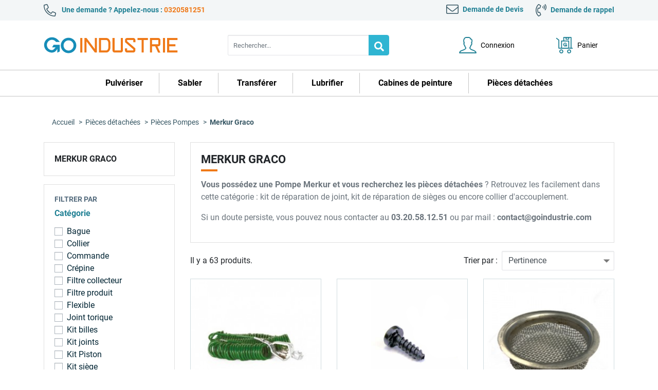

--- FILE ---
content_type: text/html; charset=utf-8
request_url: https://www.goindustrie.com/433-merkur-graco
body_size: 41973
content:
<!doctype html>
<html lang="fr">

  <head>
    
      
  <meta charset="utf-8">


  <meta http-equiv="x-ua-compatible" content="ie=edge">



  <title>Pièces détachées Merkur Graco</title>
<script data-keepinline="true">
    var ajaxGetProductUrl = '//www.goindustrie.com/module/cdc_googletagmanager/async';
    var ajaxShippingEvent = 1;
    var ajaxPaymentEvent = 1;

/* datalayer */
dataLayer = window.dataLayer || [];
    let cdcDatalayer = {"pageCategory":"category","event":"view_item_list","ecommerce":{"currency":"EUR","items":[{"item_name":"Prise de masse (238909) Graco","item_id":"2804","price":"93","price_tax_exc":"93","price_tax_inc":"111.6","item_brand":"GRACO","item_category":"Pulveriser","item_category2":"Accessoires Industrie","item_category3":"Autres Accessoires","item_list_name":"Merkur Graco","item_list_id":"cat_433","index":1,"quantity":1},{"item_name":"Vis tete hexagonale Merkur (111799) Graco","item_id":"6175","price":"6.9","price_tax_exc":"6.9","price_tax_inc":"8.28","item_brand":"GRACO","item_category":"Pieces detachees","item_category2":"Pieces Pompes","item_category3":"Merkur Graco","item_list_name":"Merkur Graco","item_list_id":"cat_433","index":2,"quantity":1},{"item_name":"Crepine Tremie (112133) Graco","item_id":"3301","price":"38","price_tax_exc":"38","price_tax_inc":"45.6","item_brand":"GRACO","item_category":"Pulveriser","item_category2":"Accessoires Batiment","item_category3":"Crepines","item_list_name":"Merkur Graco","item_list_id":"cat_433","index":3,"quantity":1},{"item_name":"Kit Tremie Merkur (256410) Graco","item_id":"6173","price":"615.4","price_tax_exc":"615.4","price_tax_inc":"738.48","item_brand":"GRACO","item_category":"Pulveriser","item_category2":"Accessoires Batiment","item_category3":"Tremie","item_list_name":"Merkur Graco","item_list_id":"cat_433","index":4,"quantity":1},{"item_name":"Flexible pneumatique avec raccord 7,5m (256390) Graco","item_id":"6172","price":"73.95","price_tax_exc":"73.95","price_tax_inc":"88.74","item_brand":"GRACO","item_category":"Pieces detachees","item_category2":"Pieces Pompes","item_category3":"Merkur Graco","item_list_name":"Merkur Graco","item_list_id":"cat_433","index":5,"quantity":1},{"item_name":"Filtre Produit Merkur (24A587) Graco","item_id":"6170","price":"837.25","price_tax_exc":"837.25","price_tax_inc":"1004.7","item_brand":"GRACO","item_category":"Pieces detachees","item_category2":"Pieces Pompes","item_category3":"Merkur Graco","item_list_name":"Merkur Graco","item_list_id":"cat_433","index":6,"quantity":1},{"item_name":"Filtre collecteur 60 Mailles  (224459) Graco","item_id":"3151","price":"46","price_tax_exc":"46","price_tax_inc":"55.2","item_brand":"GRACO","item_category":"Pulveriser","item_category2":"Accessoires Batiment","item_category3":"Filtres Airless","item_list_name":"Merkur Graco","item_list_id":"cat_433","index":7,"quantity":1},{"item_name":"Ensemble Filtre Haute Pression 60 Mailles (223160) Graco","item_id":"2945","price":"819.85","price_tax_exc":"819.85","price_tax_inc":"983.82","item_brand":"GRACO","item_category":"Pulveriser","item_category2":"Accessoires Industrie","item_category3":"Filtres Produits","item_category4":"Filtres Haute Pression Inox","item_list_name":"Merkur Graco","item_list_id":"cat_433","index":8,"quantity":1},{"item_name":"Kit Siege LW025A (24A781) Graco","item_id":"3327","price":"146.7","price_tax_exc":"146.7","price_tax_inc":"176.04","item_brand":"GRACO","item_category":"Pieces detachees","item_category2":"Pieces Pompes","item_category3":"Merkur Graco","item_list_name":"Merkur Graco","item_list_id":"cat_433","index":9,"quantity":1},{"item_name":"Kit de reparation de siege (24A782) Graco","item_id":"3328","price":"149.4","price_tax_exc":"149.4","price_tax_inc":"179.28","item_brand":"GRACO","item_category":"Pieces detachees","item_category2":"Pieces Pompes","item_category3":"Merkur Graco","item_list_name":"Merkur Graco","item_list_id":"cat_433","index":10,"quantity":1},{"item_name":"Joint torique de coupelle (24A630) Graco","item_id":"3332","price":"70","price_tax_exc":"70","price_tax_inc":"84","item_brand":"GRACO","item_category":"Pieces detachees","item_category2":"Pieces Pompes","item_category3":"Merkur Graco","item_list_name":"Merkur Graco","item_list_id":"cat_433","index":11,"quantity":1},{"item_name":"Joint torique de coupelle (24A631) Graco","item_id":"3333","price":"59","price_tax_exc":"59","price_tax_inc":"70.8","item_brand":"GRACO","item_category":"Pieces detachees","item_category2":"Pieces Pompes","item_category3":"Merkur Graco","item_list_name":"Merkur Graco","item_list_id":"cat_433","index":12,"quantity":1},{"item_name":"Kit Joint V Bas de Pompe LW075A (24R167) Graco","item_id":"5054","price":"108","price_tax_exc":"108","price_tax_inc":"129.6","item_brand":"GRACO","item_category":"Pulveriser","item_category2":"Accessoires Batiment","item_category3":"Kit Reparation Bas de Pompe","item_list_name":"Merkur Graco","item_list_id":"cat_433","index":13,"quantity":1},{"item_name":"Kit Joint V Bas de Pompe LW100A (24R168) Graco","item_id":"5056","price":"107.95","price_tax_exc":"107.95","price_tax_inc":"129.54","item_brand":"GRACO","item_category":"Pulveriser","item_category2":"Accessoires Batiment","item_category3":"Kit Reparation Bas de Pompe","item_list_name":"Merkur Graco","item_list_id":"cat_433","index":14,"quantity":1},{"item_name":"Kit Reparation de Joint LW100A (24A254) Graco","item_id":"5069","price":"316.8","price_tax_exc":"316.8","price_tax_inc":"380.16","item_brand":"GRACO","item_category":"Pulveriser","item_category2":"Accessoires Batiment","item_category3":"Kit Reparation Bas de Pompe","item_list_name":"Merkur Graco","item_list_id":"cat_433","index":15,"quantity":1},{"item_name":"Kit Reparation de Joint LW125A/B (24A255) Graco","item_id":"5070","price":"391.5","price_tax_exc":"391.5","price_tax_inc":"469.8","item_brand":"GRACO","item_category":"Pulveriser","item_category2":"Accessoires Batiment","item_category3":"Kit Reparation Bas de Pompe","item_list_name":"Merkur Graco","item_list_id":"cat_433","index":16,"quantity":1},{"item_name":"Kit Reparation de Joint LW150A (24A256) Graco","item_id":"5071","price":"420.3","price_tax_exc":"420.3","price_tax_inc":"504.36","item_brand":"GRACO","item_category":"Pulveriser","item_category2":"Accessoires Batiment","item_category3":"Kit Reparation Bas de Pompe","item_list_name":"Merkur Graco","item_list_id":"cat_433","index":17,"quantity":1},{"item_name":"Kit Siege LW025A (24A781) Graco","item_id":"5072","price":"133.2","price_tax_exc":"133.2","price_tax_inc":"159.84","item_brand":"GRACO","item_category":"Pulveriser","item_category2":"Accessoires Batiment","item_category3":"Kit Reparation Bas de Pompe","item_list_name":"Merkur Graco","item_list_id":"cat_433","index":18,"quantity":1}]},"google_tag_params":{"ecomm_pagetype":"category","ecomm_category":"Merkur Graco"}};
    dataLayer.push(cdcDatalayer);

/* call to GTM Tag */
(function(w,d,s,l,i){w[l]=w[l]||[];w[l].push({'gtm.start':
new Date().getTime(),event:'gtm.js'});var f=d.getElementsByTagName(s)[0],
j=d.createElement(s),dl=l!='dataLayer'?'&l='+l:'';j.async=true;j.src=
'https://www.googletagmanager.com/gtm.js?id='+i+dl;f.parentNode.insertBefore(j,f);
})(window,document,'script','dataLayer','GTM-WJLJTL8');

/* async call to avoid cache system for dynamic data */
dataLayer.push({
  'event': 'datalayer_ready'
});
</script>
  
  <meta name="description" content="Retrouvez toutes les pièces et Kit de réparation de la Pompe de pulvérisation Merkur de Graco.">
  <meta name="keywords" content="">
        
      <link rel="canonical" href="https://www.goindustrie.com/433-merkur-graco">
    
        
  
<meta property="og:title" content="Pièces détachées Merkur Graco"/>
<meta property="og:description" content="Retrouvez toutes les pièces et Kit de réparation de la Pompe de pulvérisation Merkur de Graco."/>
<meta property="og:type" content="website"/>
<meta property="og:url" content="https://www.goindustrie.com/433-merkur-graco"/>
<meta property="og:site_name" content="GO Industrie"/>

    <meta property="og:image" content="https://www.goindustrie.com/img/go-industrie-logo-1599568400.jpg"/>
<script type="application/ld+json">
{
    "@context" : "https://schema.org",
    "@type" : "Organization",
    "name" : "GO Industrie",
    "url" : "https://www.goindustrie.com/",
    "logo" : {
        "@type":"ImageObject",
        "url":"https://www.goindustrie.com/img/go-industrie-logo-1599568400.jpg"
    }
}

</script>

<script type="application/ld+json">
{
    "@context":"https://schema.org",
    "@type":"WebPage",
    "isPartOf": {
        "@type":"WebSite",
        "url":  "https://www.goindustrie.com/",
        "name": "GO Industrie"
    },
    "name": "Pièces détachées Merkur Graco",
    "url":  "https://www.goindustrie.com/433-merkur-graco"
}


</script>
<script type="application/ld+json">
    {
    "@context": "https://schema.org",
    "@type": "BreadcrumbList",
    "itemListElement": [
        {
    "@type": "ListItem",
    "position": 1,
    "name": "Accueil",
    "item": "https://www.goindustrie.com/"
    },        {
    "@type": "ListItem",
    "position": 2,
    "name": "Pièces détachées",
    "item": "https://www.goindustrie.com/8-pieces-detachees"
    },        {
    "@type": "ListItem",
    "position": 3,
    "name": "Pièces Pompes",
    "item": "https://www.goindustrie.com/441-pieces-pompes"
    },        {
    "@type": "ListItem",
    "position": 4,
    "name": "Merkur Graco",
    "item": "https://www.goindustrie.com/433-merkur-graco"
    }    ]
    }
    </script>

                  

                                
                            <link rel="next" href="https://www.goindustrie.com/433-merkur-graco?page=2">
        



  <meta name="viewport" content="width=device-width, initial-scale=1">



  <link rel="icon" type="image/vnd.microsoft.icon" href="https://www.goindustrie.com/img/favicon.ico?1599568400">
  <link rel="shortcut icon" type="image/x-icon" href="https://www.goindustrie.com/img/favicon.ico?1599568400">



    <link rel="preconnect" href="https://fonts.googleapis.com/" crossorigin>
    <link rel="dns-prefetch" href="//fonts.gstatic.com">
    <link rel="preconnect" href="https://static.axept.io" crossorigin>
    <link rel="preconnect" href="https://www.googletagmanager.com" crossorigin>

    <link rel="preload" as="style" onload="this.onload=null;this.rel='stylesheet'" href="/themes/goindustrie-child/assets/css/font.css">
  <noscript>
    <link rel="stylesheet" href="/themes/goindustrie-child/assets/css/font.css">
  </noscript>



  


  	

  <script type="text/javascript">
        var LS_Meta = {"v":"6.6.10"};
        var delay_search = "";
        var free_text = "Gratuit";
        var iqitmegamenu = {"sticky":false,"mobileType":"push","containerSelector":"#wrapper .container"};
        var prestashop = {"cart":{"products":[],"totals":{"total":{"type":"total","label":"Total","amount":0,"value":"0,00\u00a0\u20ac"},"total_including_tax":{"type":"total","label":"Total TTC","amount":0,"value":"0,00\u00a0\u20ac"},"total_excluding_tax":{"type":"total","label":"Total HT :","amount":0,"value":"0,00\u00a0\u20ac"}},"subtotals":{"products":{"type":"products","label":"Sous-total","amount":0,"value":"0,00\u00a0\u20ac"},"discounts":null,"shipping":{"type":"shipping","label":"Livraison","amount":0,"value":""},"tax":null},"products_count":0,"summary_string":"0 articles","vouchers":{"allowed":1,"added":[]},"discounts":[],"minimalPurchase":0,"minimalPurchaseRequired":""},"currency":{"id":1,"name":"Euro","iso_code":"EUR","iso_code_num":"978","sign":"\u20ac"},"customer":{"lastname":null,"firstname":null,"email":null,"birthday":null,"newsletter":null,"newsletter_date_add":null,"optin":null,"website":null,"company":null,"siret":null,"ape":null,"is_logged":false,"gender":{"type":null,"name":null},"addresses":[]},"language":{"name":"Fran\u00e7ais (French)","iso_code":"fr","locale":"fr-FR","language_code":"fr","is_rtl":"0","date_format_lite":"d\/m\/Y","date_format_full":"d\/m\/Y H:i:s","id":1},"page":{"title":"","canonical":"https:\/\/www.goindustrie.com\/433-merkur-graco","meta":{"title":"Pi\u00e8ces d\u00e9tach\u00e9es Merkur Graco","description":"Retrouvez toutes les pi\u00e8ces et Kit de r\u00e9paration de la Pompe de pulv\u00e9risation Merkur de Graco.","keywords":"","robots":"index"},"page_name":"category","body_classes":{"lang-fr":true,"lang-rtl":false,"country-FR":true,"currency-EUR":true,"layout-left-column":true,"page-category":true,"tax-display-enabled":true,"category-id-433":true,"category-Merkur Graco":true,"category-id-parent-441":true,"category-depth-level-4":true},"admin_notifications":[]},"shop":{"name":"GO Industrie","logo":"https:\/\/www.goindustrie.com\/img\/go-industrie-logo-1599568400.jpg","stores_icon":"https:\/\/www.goindustrie.com\/img\/logo_stores.png","favicon":"https:\/\/www.goindustrie.com\/img\/favicon.ico"},"urls":{"base_url":"https:\/\/www.goindustrie.com\/","current_url":"https:\/\/www.goindustrie.com\/433-merkur-graco","shop_domain_url":"https:\/\/www.goindustrie.com","img_ps_url":"https:\/\/www.goindustrie.com\/img\/","img_cat_url":"https:\/\/www.goindustrie.com\/img\/c\/","img_lang_url":"https:\/\/www.goindustrie.com\/img\/l\/","img_prod_url":"https:\/\/www.goindustrie.com\/img\/p\/","img_manu_url":"https:\/\/www.goindustrie.com\/img\/m\/","img_sup_url":"https:\/\/www.goindustrie.com\/img\/su\/","img_ship_url":"https:\/\/www.goindustrie.com\/img\/s\/","img_store_url":"https:\/\/www.goindustrie.com\/img\/st\/","img_col_url":"https:\/\/www.goindustrie.com\/img\/co\/","img_url":"https:\/\/www.goindustrie.com\/themes\/goindustrie-child\/assets\/img\/","css_url":"https:\/\/www.goindustrie.com\/themes\/goindustrie-child\/assets\/css\/","js_url":"https:\/\/www.goindustrie.com\/themes\/goindustrie-child\/assets\/js\/","pic_url":"https:\/\/www.goindustrie.com\/upload\/","pages":{"address":"https:\/\/www.goindustrie.com\/adresse","addresses":"https:\/\/www.goindustrie.com\/adresses","authentication":"https:\/\/www.goindustrie.com\/connexion","cart":"https:\/\/www.goindustrie.com\/panier","category":"https:\/\/www.goindustrie.com\/index.php?controller=category","cms":"https:\/\/www.goindustrie.com\/index.php?controller=cms","contact":"https:\/\/www.goindustrie.com\/nous-contacter","discount":"https:\/\/www.goindustrie.com\/reduction","guest_tracking":"https:\/\/www.goindustrie.com\/suivi-commande-invite","history":"https:\/\/www.goindustrie.com\/historique-commandes","identity":"https:\/\/www.goindustrie.com\/identite","index":"https:\/\/www.goindustrie.com\/","my_account":"https:\/\/www.goindustrie.com\/mon-compte","order_confirmation":"https:\/\/www.goindustrie.com\/confirmation-commande","order_detail":"https:\/\/www.goindustrie.com\/index.php?controller=order-detail","order_follow":"https:\/\/www.goindustrie.com\/suivi-commande","order":"https:\/\/www.goindustrie.com\/commande","order_return":"https:\/\/www.goindustrie.com\/index.php?controller=order-return","order_slip":"https:\/\/www.goindustrie.com\/avoirs","pagenotfound":"https:\/\/www.goindustrie.com\/page-introuvable","password":"https:\/\/www.goindustrie.com\/recuperation-mot-de-passe","pdf_invoice":"https:\/\/www.goindustrie.com\/index.php?controller=pdf-invoice","pdf_order_return":"https:\/\/www.goindustrie.com\/index.php?controller=pdf-order-return","pdf_order_slip":"https:\/\/www.goindustrie.com\/index.php?controller=pdf-order-slip","prices_drop":"https:\/\/www.goindustrie.com\/promotions","product":"https:\/\/www.goindustrie.com\/index.php?controller=product","search":"https:\/\/www.goindustrie.com\/recherche","sitemap":"https:\/\/www.goindustrie.com\/plan du site","stores":"https:\/\/www.goindustrie.com\/magasins","supplier":"https:\/\/www.goindustrie.com\/fournisseur","register":"https:\/\/www.goindustrie.com\/connexion?create_account=1","order_login":"https:\/\/www.goindustrie.com\/commande?login=1"},"alternative_langs":[],"theme_assets":"\/themes\/goindustrie-child\/assets\/","actions":{"logout":"https:\/\/www.goindustrie.com\/?mylogout="},"no_picture_image":{"bySize":{"small_default":{"url":"https:\/\/www.goindustrie.com\/img\/p\/fr-default-small_default.jpg","width":98,"height":98},"cart_default":{"url":"https:\/\/www.goindustrie.com\/img\/p\/fr-default-cart_default.jpg","width":125,"height":125},"pdt_180":{"url":"https:\/\/www.goindustrie.com\/img\/p\/fr-default-pdt_180.jpg","width":180,"height":180},"home_default":{"url":"https:\/\/www.goindustrie.com\/img\/p\/fr-default-home_default.jpg","width":250,"height":250},"pdt_300":{"url":"https:\/\/www.goindustrie.com\/img\/p\/fr-default-pdt_300.jpg","width":300,"height":300},"pdt_360":{"url":"https:\/\/www.goindustrie.com\/img\/p\/fr-default-pdt_360.jpg","width":360,"height":360},"medium_default":{"url":"https:\/\/www.goindustrie.com\/img\/p\/fr-default-medium_default.jpg","width":452,"height":452},"pdt_540":{"url":"https:\/\/www.goindustrie.com\/img\/p\/fr-default-pdt_540.jpg","width":540,"height":540},"large_default":{"url":"https:\/\/www.goindustrie.com\/img\/p\/fr-default-large_default.jpg","width":800,"height":800}},"small":{"url":"https:\/\/www.goindustrie.com\/img\/p\/fr-default-small_default.jpg","width":98,"height":98},"medium":{"url":"https:\/\/www.goindustrie.com\/img\/p\/fr-default-pdt_300.jpg","width":300,"height":300},"large":{"url":"https:\/\/www.goindustrie.com\/img\/p\/fr-default-large_default.jpg","width":800,"height":800},"legend":""}},"configuration":{"display_taxes_label":true,"display_prices_tax_incl":false,"is_catalog":false,"show_prices":true,"opt_in":{"partner":true},"quantity_discount":{"type":"discount","label":"Remise sur prix unitaire"},"voucher_enabled":1,"return_enabled":1},"field_required":[],"breadcrumb":{"links":[{"title":"Accueil","url":"https:\/\/www.goindustrie.com\/"},{"title":"Pi\u00e8ces d\u00e9tach\u00e9es","url":"https:\/\/www.goindustrie.com\/8-pieces-detachees"},{"title":"Pi\u00e8ces Pompes","url":"https:\/\/www.goindustrie.com\/441-pieces-pompes"},{"title":"Merkur Graco","url":"https:\/\/www.goindustrie.com\/433-merkur-graco"}],"count":4},"link":{"protocol_link":"https:\/\/","protocol_content":"https:\/\/"},"time":1769822549,"static_token":"80b127d41844d0d0065dba1ca53900a2","token":"034ffe349af3d19ce5708984aa023777","debug":false};
        var productcomments = false;
        var psr_icon_color = "#F19D76";
        var search_url = "https:\/\/www.goindustrie.com\/earch-result";
        var ybsFo = {"conf":{"minChar":3}};
      </script>
		<link rel="stylesheet" href="https://fonts.googleapis.com/css?family=Oswald:300,regular,700%7CPoppins:300,regular,500,600,700,100,200,800,900%7CMontserrat:100,200,300,regular,500,600,700,800,900%7CPlayfair+Display:regular,italic,700,900&amp;subset=latin%2Clatin-ext" media="all">
		<link rel="stylesheet" href="https://www.goindustrie.com/themes/goindustrie-child/assets/cache/theme-4fa09a1487.css" media="all">
	
	


        <link rel="preload" href="/modules/creativeelements/views/lib/ceicons/fonts/ceicons.woff2?8goggd" as="font" type="font/woff2" crossorigin>
        


    <link rel="prefetch" href="https://www.paypal.com/sdk/js?client-id=AXjYFXWyb4xJCErTUDiFkzL0Ulnn-bMm4fal4G-1nQXQ1ZQxp06fOuE7naKUXGkq2TZpYSiI9xXbs4eo&amp;merchant-id=0&amp;currency=EUR&amp;intent=capture&amp;commit=false&amp;vault=false&amp;integration-date=2022-14-06&amp;enable-funding=paylater&amp;components=marks,funding-eligibility" as="script">

                    <script>
                        var SD_CART_URL = '/modules/sarbacanedesktop/';
                        var SD_VALIDATE = 0;
                    </script>
                    <script src="/modules/sarbacanedesktop/views/js/cartupdate.js"></script><script type="text/javascript">
  var main_color='#2fb5d2';
  var text_color='#ffffff';
</script>
    <script type="text/javascript">
        var YBC_BLOCKSEARCH_OVERLAY ='1';
        var YBC_BLOCKSEARCH_SEARCH_SUGGESTION ='1';
    </script>
  <!-- START OF DOOFINDER ADD TO CART SCRIPT -->
  <script>
    document.addEventListener('doofinder.cart.add', function(event) {

      const checkIfCartItemHasVariation = (cartObject) => {
        return (cartObject.item_id === cartObject.grouping_id) ? false : true;
      }

      /**
      * Returns only ID from string
      */
      const sanitizeVariationID = (variationID) => {
        return variationID.replace(/\D/g, "")
      }

      doofinderManageCart({
        cartURL          : "https://www.goindustrie.com/panier",  //required for prestashop 1.7, in previous versions it will be empty.
        cartToken        : "80b127d41844d0d0065dba1ca53900a2",
        productID        : checkIfCartItemHasVariation(event.detail) ? event.detail.grouping_id : event.detail.item_id,
        customizationID  : checkIfCartItemHasVariation(event.detail) ? sanitizeVariationID(event.detail.item_id) : 0,   // If there are no combinations, the value will be 0
        quantity         : event.detail.amount,
        statusPromise    : event.detail.statusPromise,
        itemLink         : event.detail.link,
        group_id         : event.detail.group_id
      });
    });
  </script>
  <!-- END OF DOOFINDER ADD TO CART SCRIPT -->

  <!-- START OF DOOFINDER UNIQUE SCRIPT -->
  <script data-keepinline>
    
    (function(w, k) {w[k] = window[k] || function () { (window[k].q = window[k].q || []).push(arguments) }})(window, "doofinderApp")
    

    // Custom personalization:
    doofinderApp("config", "language", "fr");
    doofinderApp("config", "currency", "EUR");
  </script>
  <script src="https://eu1-config.doofinder.com/2.x/720d7eaa-dd04-4227-9b8e-2bdfb3167719.js" async></script>
  <!-- END OF DOOFINDER UNIQUE SCRIPT -->
<meta name="generator" content="Powered by Creative Slider 6.6.10 - Multi-Purpose, Responsive, Parallax, Mobile-Friendly Slider Module for PrestaShop." />
<script type="text/javascript" style="display: none">
	//Common vars
    var apc_link = "https://www.goindustrie.com/module/advancedpopupcreator/popup";
    var apc_token = "80b127d41844d0d0065dba1ca53900a2";
    var apc_product = "0";
    var apc_category = "433";
    var apc_supplier = "0";
    var apc_manufacturer = "0";
    var apc_cms = "";
    var apc_controller = "category";
    var apc_exit_popups = 0;
</script>




    
  </head>

  <body id="category" class="lang-fr country-fr currency-eur layout-left-column page-category tax-display-enabled category-id-433 category-merkur-graco category-id-parent-441 category-depth-level-4 ce-kit-1 elementor-page elementor-page-433040101">

    
      <!-- Google Tag Manager (noscript) -->
<noscript><iframe src="https://www.googletagmanager.com/ns.html?id=GTM-WJLJTL8"
height="0" width="0" style="display:none;visibility:hidden"></iframe></noscript>
<!-- End Google Tag Manager (noscript) -->

    

    <main>
      
              

      <header id="header" class="l-header">
        
          	
    <div class="header-banner">
        
    </div>



    <div class="header-nav u-bor-bot">
        <div class="header__container container">
            <div class="header-minibar u-a-i-c d--flex-between">
            <div class="header-nav__left">
                    
<div class="mini-navbar-mobile visible--mobile d-flex w-100 d-md-none justify-content-between align-items-center ">
    <div id="phone-link">
        <div class="header-phone roboto font-weight-bold txt-go-blue">
            <a class="d-inline-block d-md-none num-phone trans" href="tel:0320581251" title="Demande de Devis">
                <svg class="mr-2" width="23.953" height="23.953" fill="none" version="1.1" viewBox="0 0 23.953 23.953" xmlns="http://www.w3.org/2000/svg">
                    <path d="m23.109 16.453-5.1094-2.2031c-0.1406-0.0469-0.4219-0.0938-0.5625-0.0938-0.375 0-0.8906 0.2344-1.125 0.5156l-2.0625 2.5313c-2.7656-1.3594-6.1406-4.6875-7.5-7.5l2.5312-2.0625c0.28125-0.23437 0.51563-0.75 0.51563-1.125 0-0.14062-0.04688-0.42187-0.09376-0.5625l-2.2031-5.1094c-0.1875-0.46875-0.79688-0.84375-1.3125-0.84375h-0.32812l-4.7344 1.125c-0.65625 0.14062-1.125 0.75-1.125 1.4062 0 11.859 9.6094 21.422 21.422 21.422 0.6562 0 1.2656-0.4688 1.4531-1.125l1.0781-4.7344v-0.3281c0-0.5156-0.375-1.125-0.8437-1.3125zm-1.7344 6c-10.969 0-19.875-8.9063-19.875-19.875l4.6406-1.0781 2.1563 5.0156-3.4219 2.8125c2.2969 4.8281 4.9219 7.4531 9.7969 9.75l2.7656-3.4219 5.0156 2.1563z" fill="#365663"/>
                </svg>
            </a>
        </div>
    </div>
    <div id="contact-link">
        <div class="header-contact roboto font-weight-bold txt-go-blue">
            <a class="ct-link d-flex align-items-center trans" href="https://www.goindustrie.com/nous-contacter" title="Demande de Devis">
                <svg class="mr-2" width="24" height="18" fill="none" version="1.1" viewBox="0 0 24 18" xmlns="http://www.w3.org/2000/svg">
                    <path d="m21.75 0h-19.5c-1.2656 0-2.25 1.0312-2.25 2.25v13.5c0 1.2656 0.98438 2.25 2.25 2.25h19.5c1.2188 0 2.25-0.9844 2.25-2.25v-13.5c0-1.2188-1.0312-2.25-2.25-2.25zm-19.5 1.5h19.5c0.375 0 0.75 0.375 0.75 0.75v1.9688c-1.0312 0.84375-2.5312 2.0625-7.0781 5.6719-0.7969 0.6563-2.3438 2.1563-3.4219 2.1094-1.125 0.0469-2.6719-1.4531-3.4688-2.1094-4.5469-3.6094-6.0469-4.8281-7.0312-5.6719v-1.9688c0-0.375 0.32812-0.75 0.75-0.75zm19.5 15h-19.5c-0.42188 0-0.75-0.3281-0.75-0.75v-9.6094c1.0312 0.89062 2.7188 2.25 6.0938 4.9219 0.98437 0.7969 2.6718 2.4844 4.4062 2.4375 1.6875 0.0469 3.375-1.6406 4.3594-2.4375 3.375-2.6719 5.0625-4.0313 6.1406-4.9219v9.6094c0 0.4219-0.375 0.75-0.75 0.75z" fill="#365663"/>
                </svg>
            </a>
        </div>
    </div>
    <div id="callback-link" class="ml-md-4">
      <div class="header-callback roboto font-weight-bold txt-go-blue">
        <a class="js-callback-btn cb-link d-flex align-items-center trans" href="#" title="Demande de rappel">
            <svg class="mr-2" width="21.006" height="24.016" fill="none" version="1.1" viewBox="0 0 21.006 24.016" xmlns="http://www.w3.org/2000/svg">
                <path d="m7.2363 8.7969c0.70313 0.09375 1.3594-0.32812 1.6406-0.9375l1.5-3.7969c0.2812-0.70313 0.0468-1.5-0.6094-1.9219l-3.0469-1.875c-0.60937-0.42187-1.4062-0.32812-1.9219 0.1875-6.4219 6.375-6.375 16.734 0 23.109 0.51563 0.5156 1.3125 0.6094 1.9219 0.1875l3.0469-1.875c0.6562-0.4219 0.8906-1.2187 0.6094-1.9219l-1.5-3.7968c-0.28126-0.6094-0.9375-1.0313-1.6406-0.9375l-2.0156 0.1875c-0.65624-2.2032-0.65624-4.5938 0-6.7969zm-3.0469 8.2031 3.2344-0.2812c0-0.0469 0.04687 0 0.04687 0l1.5 3.7968c0.04688 0.0469 0 0.0469 0 0.0938l-3.0469 1.875h-0.09375c-5.7656-5.8125-5.7656-15.188 0-20.953 0.04688-0.04688 0.04688-0.04688 0.09375 0l3.0469 1.875s0.04688 0.04687 0 0.09375l-1.5 3.7969h-0.04687l-3.2344-0.32812c-1.3125 3.75-1.2656 6.4687 0 10.031zm9.5156-12.656-0.2813 0.28125c-0.1874 0.1875-0.2343 0.46875-0.1406 0.65625 0.2344 0.46875 0.2344 0.98437 0 1.4062-0.0937 0.23437-0.0468 0.51562 0.1406 0.70312l0.2813 0.23438c0.2344 0.28125 0.7031 0.23437 0.8437-0.09375 0.5626-0.9375 0.5626-2.1094 0-3.0469-0.1406-0.32812-0.6093-0.375-0.8437-0.14062zm3.0469-2.0156c-0.2344-0.28125-0.6094-0.32812-0.8438-0.09375l-0.2812 0.28125c-0.2344 0.1875-0.2344 0.51563-0.0469 0.75 1.2187 1.5938 1.2187 3.8438 0 5.4844-0.1875 0.23437-0.1875 0.56248 0.0469 0.74998l0.2812 0.2344c0.2344 0.2344 0.6094 0.2344 0.8438-0.0469 1.6875-2.1562 1.6875-5.2031 0-7.3594zm2.1094-2.1094c-0.1876-0.28125-0.5626-0.28125-0.7969-0.046875l-0.2813 0.23438c-0.2344 0.23437-0.2344 0.5625-0.0468 0.79687 2.3437 2.7656 2.3437 6.8438 0 9.6094-0.1876 0.2344-0.1407 0.5625 0.0468 0.7969l0.2813 0.2344c0.2343 0.2343 0.6093 0.2343 0.7969-0.0469 2.8593-3.3281 2.8593-8.25 0-11.578z" fill="#365663"/>
            </svg>
        </a>
      </div>
    </div>
    <div id="_desktop_user_info">
  <div class="user-info">
        <a class="login d-flex align-items-center trans m-0 mx-xl-2" href="https://www.goindustrie.com/mon-compte" rel="nofollow" title="Identifiez-vous">
      <svg class="icon-header-customer mx-2" width="36" height="34" fill="none" version="1.1" viewBox="0 0 36 34" xmlns="http://www.w3.org/2000/svg">
        <path d="m35 33h-34s0.69728-3.4641 3.5829-4.421c2.891-0.9622 9.4185-3.0417 9.4185-5.5489 0-1.3311-2.3546-2.3468-2.3546-5.3886-1.2283-0.7751-1.6037-1.3311-1.6037-2.6676v-2.6141h0.5899s-1.0727-2.5606-1.0727-4.6936c0-2.9348 2.0865-6.6662 5.0311-6.6662h5.192c1.5554 0 3.7974 1.2242 3.7974 3.2556 1.1264 0 3.1592 0.05346 3.1592 4.1056 0 2.1009-1.1264 3.7313-1.1264 3.7313s0.6437 0.4277 0.6437 1.1708c0 0.7484-0.1073 2.026-0.5364 2.8279s-1.534 1.545-1.5501 1.7053c-0.0912 0.9783-0.2145 2.7745-1.9791 4.4798 0 2.8279 2.73 3.8918 5.8302 4.9075s6.9781 2.6141 6.9781 5.8162z" stroke="#1f8eb4" stroke-linecap="round" stroke-linejoin="round" stroke-miterlimit="10" stroke-width="2"/>
      </svg>
      <span class="visible--desktop roboto">Connexion</span>
    </a>
      </div>
</div>
<div id="_desktop_mini_cart">
  <div class="blockcart cart-preview header__rightitem inactive" data-refresh-url="//www.goindustrie.com/module/ps_shoppingcart/ajax">
    <div class="shopping-cart">
      <a rel="nofollow" href="//www.goindustrie.com/panier?action=show" class="d-flex align-items-center trans">
        <svg class="icon-header-cart m-0 mx-xl-2" width="36.98" height="36.374" fill="none" version="1.1" viewBox="0 0 36.98 36.374" xmlns="http://www.w3.org/2000/svg">
          <g transform="translate(-4.9888 -1)" clip-path="url(#clip0)" stroke="#1f8eb4" stroke-linejoin="round">
            <g stroke-linecap="round">
              <g stroke-width="2">
                <path d="m38 26v-24h-16v7.5"/>
                <path d="m19.452 34.789c0.9862-1.5674 0.492-3.6232-1.104-4.5918-1.5959-0.9686-3.6891-0.4832-4.6754 1.0842-0.9862 1.5674-0.4919 3.6232 1.104 4.5918s3.6892 0.4832 4.6754-1.0842z"/>
                <path d="m34.445 36.314c1.8422-0.3484 3.0481-2.0976 2.6933-3.9069-0.3547-1.8093-2.1357-2.9936-3.978-2.6452-1.8422 0.3484-3.0481 2.0976-2.6933 3.9069 0.3547 1.8093 2.1358 2.9936 3.978 2.6452z"/>
              </g>
              <path class="gcart" d="m26.567 19.153c-0.7424 0-1.38-0.0125-2.0177 0.0063-0.2865 0.0078-0.3835-0.0767-0.3805-0.3787 0.0093-0.8575-3e-3 -0.8575 0.8272-0.8575 1.206 0 2.4105 0.0094 3.6165-0.0063 0.3127-0.0047 0.3974 0.1002 0.3866 0.4084-0.0385 1.1111-0.0585 2.2221-0.0724 3.3331-3e-3 0.2363-0.0724 0.3506-0.3157 0.3412-0.2696-0.0094-0.5376-0.0016-0.8595-0.0016 0.0431-0.7574 0.0847-1.4928 0.1263-2.2268-0.0293-0.0093-0.0585-0.0203-0.0878-0.0297-0.2079 0.2973-0.4159 0.5931-0.6253 0.8904-0.9889 1.3974-1.4818 1.5492-3.2654 1.1016-1.8452-0.4631-2.9712-2.1172-2.8957-4.0466 0.0708-1.7886 1.7097-3.5005 3.4702-3.6633 1.568-0.1455 2.8403 0.3818 3.806 1.6431 0.1309 0.1706 0.2141 0.3803 0.3527 0.6322-0.5375 0-1.0011 0.0109-1.4632-0.0094-0.0986-0.0047-0.211-0.1064-0.2865-0.1925-0.747-0.8246-1.8083-1.0985-2.8172-0.7167-1.0319 0.3912-1.705 1.3552-1.7189 2.4646-0.0216 1.6243 1.1028 2.8042 2.6986 2.823 0.1186 0.0016 0.251-0.0282 0.3527-0.0876 0.5314-0.3067 0.844-0.8028 1.169-1.4272z" fill="#1f8eb4" stroke-width=".5"/>
              <path d="m33 10h-16v16h16z" stroke-width="2"/>
              <path d="m41 26h-29.867v-18.033l-5.1334-3.9672" stroke-width="2"/>
            </g>
            <rect x="27" y="2" width="6" height="4" stroke-width="2"/>
          </g>
          <defs>
            <clipPath id="clip0">
              <rect transform="translate(.96838 .37305)" width="41" height="37.254" fill="#fff"/>
            </clipPath>
          </defs>
        </svg>
        <span class="visible--desktop blockcart__label roboto trans">Panier</span>
                </a>
    </div>
  </div>
</div>

</div>
<div class="visible--desktop d-md-flex">
    <div id="phone-link">
        <div class="header-phone roboto font-weight-bold txt-go-blue">
            <svg class="mr-2" width="23.953" height="23.953" fill="none" version="1.1" viewBox="0 0 23.953 23.953" xmlns="http://www.w3.org/2000/svg">
                <path d="m23.109 16.453-5.1094-2.2031c-0.1406-0.0469-0.4219-0.0938-0.5625-0.0938-0.375 0-0.8906 0.2344-1.125 0.5156l-2.0625 2.5313c-2.7656-1.3594-6.1406-4.6875-7.5-7.5l2.5312-2.0625c0.28125-0.23437 0.51563-0.75 0.51563-1.125 0-0.14062-0.04688-0.42187-0.09376-0.5625l-2.2031-5.1094c-0.1875-0.46875-0.79688-0.84375-1.3125-0.84375h-0.32812l-4.7344 1.125c-0.65625 0.14062-1.125 0.75-1.125 1.4062 0 11.859 9.6094 21.422 21.422 21.422 0.6562 0 1.2656-0.4688 1.4531-1.125l1.0781-4.7344v-0.3281c0-0.5156-0.375-1.125-0.8437-1.3125zm-1.7344 6c-10.969 0-19.875-8.9063-19.875-19.875l4.6406-1.0781 2.1563 5.0156-3.4219 2.8125c2.2969 4.8281 4.9219 7.4531 9.7969 9.75l2.7656-3.4219 5.0156 2.1563z" fill="#365663"/>
            </svg>
            <span class="d-none d-md-inline-block">
                Une demande ? Appelez-nous : 
            </span>
            <a class="num-phone trans" href="tel:0320581251">
                0320581251
            </a>
        </div>
    </div>
</div>







                    </div>
                <div class="header-nav__right">
                    
<div class="visible--desktop d-none d-md-flex">
    <div id="contact-link">
        <div class="header-contact roboto font-weight-bold txt-go-blue">
            <a class="ct-link d-flex align-items-center trans" href="https://www.goindustrie.com/nous-contacter" title="Demande de Devis">
                <svg class="mr-2" width="24" height="18" fill="none" version="1.1" viewBox="0 0 24 18" xmlns="http://www.w3.org/2000/svg">
                    <path d="m21.75 0h-19.5c-1.2656 0-2.25 1.0312-2.25 2.25v13.5c0 1.2656 0.98438 2.25 2.25 2.25h19.5c1.2188 0 2.25-0.9844 2.25-2.25v-13.5c0-1.2188-1.0312-2.25-2.25-2.25zm-19.5 1.5h19.5c0.375 0 0.75 0.375 0.75 0.75v1.9688c-1.0312 0.84375-2.5312 2.0625-7.0781 5.6719-0.7969 0.6563-2.3438 2.1563-3.4219 2.1094-1.125 0.0469-2.6719-1.4531-3.4688-2.1094-4.5469-3.6094-6.0469-4.8281-7.0312-5.6719v-1.9688c0-0.375 0.32812-0.75 0.75-0.75zm19.5 15h-19.5c-0.42188 0-0.75-0.3281-0.75-0.75v-9.6094c1.0312 0.89062 2.7188 2.25 6.0938 4.9219 0.98437 0.7969 2.6718 2.4844 4.4062 2.4375 1.6875 0.0469 3.375-1.6406 4.3594-2.4375 3.375-2.6719 5.0625-4.0313 6.1406-4.9219v9.6094c0 0.4219-0.375 0.75-0.75 0.75z" fill="#365663"/>
                </svg>
                <span class="d-none d-md-inline-block">
                    Demande de Devis
                </span>
            </a>
        </div>
    </div>
    <div id="callback-link">
      <div class="header-callback roboto font-weight-bold txt-go-blue ml-4">
        <a class="js-callback-btn cb-link d-flex align-items-center trans" href="#" title="Demande de rappel">
            <svg class="mr-2" width="21.006" height="24.016" fill="none" version="1.1" viewBox="0 0 21.006 24.016" xmlns="http://www.w3.org/2000/svg">
                <path d="m7.2363 8.7969c0.70313 0.09375 1.3594-0.32812 1.6406-0.9375l1.5-3.7969c0.2812-0.70313 0.0468-1.5-0.6094-1.9219l-3.0469-1.875c-0.60937-0.42187-1.4062-0.32812-1.9219 0.1875-6.4219 6.375-6.375 16.734 0 23.109 0.51563 0.5156 1.3125 0.6094 1.9219 0.1875l3.0469-1.875c0.6562-0.4219 0.8906-1.2187 0.6094-1.9219l-1.5-3.7968c-0.28126-0.6094-0.9375-1.0313-1.6406-0.9375l-2.0156 0.1875c-0.65624-2.2032-0.65624-4.5938 0-6.7969zm-3.0469 8.2031 3.2344-0.2812c0-0.0469 0.04687 0 0.04687 0l1.5 3.7968c0.04688 0.0469 0 0.0469 0 0.0938l-3.0469 1.875h-0.09375c-5.7656-5.8125-5.7656-15.188 0-20.953 0.04688-0.04688 0.04688-0.04688 0.09375 0l3.0469 1.875s0.04688 0.04687 0 0.09375l-1.5 3.7969h-0.04687l-3.2344-0.32812c-1.3125 3.75-1.2656 6.4687 0 10.031zm9.5156-12.656-0.2813 0.28125c-0.1874 0.1875-0.2343 0.46875-0.1406 0.65625 0.2344 0.46875 0.2344 0.98437 0 1.4062-0.0937 0.23437-0.0468 0.51562 0.1406 0.70312l0.2813 0.23438c0.2344 0.28125 0.7031 0.23437 0.8437-0.09375 0.5626-0.9375 0.5626-2.1094 0-3.0469-0.1406-0.32812-0.6093-0.375-0.8437-0.14062zm3.0469-2.0156c-0.2344-0.28125-0.6094-0.32812-0.8438-0.09375l-0.2812 0.28125c-0.2344 0.1875-0.2344 0.51563-0.0469 0.75 1.2187 1.5938 1.2187 3.8438 0 5.4844-0.1875 0.23437-0.1875 0.56248 0.0469 0.74998l0.2812 0.2344c0.2344 0.2344 0.6094 0.2344 0.8438-0.0469 1.6875-2.1562 1.6875-5.2031 0-7.3594zm2.1094-2.1094c-0.1876-0.28125-0.5626-0.28125-0.7969-0.046875l-0.2813 0.23438c-0.2344 0.23437-0.2344 0.5625-0.0468 0.79687 2.3437 2.7656 2.3437 6.8438 0 9.6094-0.1876 0.2344-0.1407 0.5625 0.0468 0.7969l0.2813 0.2344c0.2343 0.2343 0.6093 0.2343 0.7969-0.0469 2.8593-3.3281 2.8593-8.25 0-11.578z" fill="#365663"/>
            </svg>
            <span class="d-none d-md-inline-block">
                Demande de rappel
            </span>
        </a>
      </div>
    </div>
</div>






<!-- MODULE Quotes cart -->
<script type="text/javascript">
    var quotesCartTop = true;
</script>

<div class="afqQuotesCartOver d-none">
	<div id="quotesCart">
		<div class="quotes_cart">
            <a href="https://www.goindustrie.com/module/askforaquotepro/QuotesCart" rel="nofollow" id="quotes-cart-link">
				<i class="material-icons">message</i>				<span class="hidden-sm-down">Devis</span>
				 (<span class="ajax_quote_quantity">0</span>)
			</a>
			<div id="box-body" class="quotes_cart_block" style="display:none;">
				<div class="block_content">
					<div id="quoteProductList">
						<div class="product-list-content unvisible">
							<dl id="quotes-products" class="products">
															</dl>
															<div class="quotes-cart-prices">
									<div class="row">
										<span class="col-xs-12 col-lg-6 text-center">Total : </span>
										<span class="quotes-cart-total col-xs-12 col-lg-6 text-center">
																					</span>
									</div>
								</div>
													</div>
						<div class="alert product-list-empty">
							Aucun produit dans le panier
						</div>
					</div>

					<div class="quoteCartButtons">
												<a class="button_order_cart btn btn-default button button-small" href="https://www.goindustrie.com/module/askforaquotepro/QuotesCart" title="Voir la liste" rel="nofollow">
							<span>Voir la liste</span>
						</a>
					</div>
											<div class="quoteCartButtons">
							<a id="submit_quote2order" class="button_order_cart btn btn-default button button-small" href="#" title="Convertir en panier" rel="nofollow">
								<span>Convertir en panier</span>
							</a>
						</div>
									</div>
			</div>
		</div>
	</div>
</div>
<!-- /MODULE Quotes cart -->

                </div>
            </div>
        </div>
    </div>



    <div class="container header-top">
        <div class="row">
            <a href="https://www.goindustrie.com/" class="header__logo d-flex justify-content-center align-items-center col-12 col-lg-3" title="GO Industrie">
                
                <svg class="go-industrie-logo" width="270" height="40" version="1.1" viewBox="10 0 260 40" xml:space="preserve" xmlns="http://www.w3.org/2000/svg">
    <g class="logo-svg-p1" transform="translate(5 -4.4493)" fill="#168db8">
        <path class="st5" transform="translate(-31,-131.5)" d="m62.135 155.25v12.953l-4.6952 2.3642v-7.6255s-1.1988 3.0302-3.8294 5.2946c-2.2643 1.9646-6.4933 2.4308-7.9252 2.1978-1.8981-0.2997-3.7295-0.69929-5.3945-1.5318s-3.1634-1.898-4.4288-3.23c-1.2654-1.332-2.2643-2.8304-2.9969-4.562-0.73258-1.7316-1.0656-3.5963-1.0656-5.5943 0-2.0646 0.39959-4.0292 1.2321-5.8606 0.83248-1.8315 1.9314-3.3965 3.3632-4.7618 1.3986-1.332 3.0302-2.3975 4.895-3.1634s3.8294-1.1655 5.894-1.1655c1.3653 0 2.7305 0.1998 4.0958 0.56609 1.3653 0.39959 2.6639 0.93237 3.896 1.665 1.2321 0.73258 2.3309 1.5984 3.3299 2.5973 0.99898 0.99898 1.3986 1.3986 2.4308 2.5307 0.1665 0.1998 1.1322 1.4319 1.2321 1.7316l-1.8648-0.0666h-5.4611c-0.86578-1.2987-1.9647-2.3309-3.3632-3.0302-1.3986-0.69928-2.8304-1.0656-4.3622-1.0656-1.3986 0-2.6972 0.26639-3.896 0.79918-1.1988 0.53279-2.2643 1.2654-3.1634 2.1644s-1.5984 1.9646-2.0978 3.1967c-0.49949 1.2321-0.76588 2.5307-0.76588 3.9293 0 0.66599 0.0666 1.332 0.23309 1.998 0.1665 0.66599 0.36629 1.2987 0.59938 1.8981 0.83248 1.9646 2.0645 3.4631 3.6962 4.4954 1.665 1.0656 3.5297 1.6982 5.6276 1.5984 3.1301-0.1998 6.6931-5.3279 6.6931-5.3279l-6.7597 0.0333 2.9969-5.0282h6.0272z" stroke-width=".33299"/>
        <path class="st5" transform="translate(-31,-131.5)" d="m79.35 171.5c-2.0645 0-3.9959-0.39959-5.8274-1.1655s-3.4298-1.8315-4.7951-3.1634c-1.3653-1.332-2.4641-2.9303-3.2633-4.7285-0.79918-1.7982-1.1988-3.7628-1.1988-5.8274 0-2.0978 0.39959-4.0625 1.1655-5.894 0.79918-1.8314 1.8648-3.4298 3.23-4.7951s2.9636-2.4308 4.7951-3.23 3.7961-1.1655 5.8607-1.1655c2.0645 0 4.0292 0.39959 5.894 1.1655 1.8315 0.79918 3.4298 1.8648 4.7951 3.23 1.3653 1.3653 2.4308 2.9636 3.23 4.7951 0.79918 1.8315 1.1988 3.7961 1.1988 5.894 0 2.0646-0.39959 4.0292-1.1988 5.8274-0.79918 1.7982-1.8981 3.3965-3.2633 4.7285-1.3653 1.332-2.9636 2.3975-4.7951 3.1634-1.7982 0.76588-3.7295 1.1655-5.8274 1.1655zm0-24.941c-1.3653 0-2.6306 0.2664-3.8294 0.79918-1.1988 0.53279-2.231 1.2654-3.0968 2.1644-0.86578 0.89908-1.5651 1.9646-2.0645 3.1634s-0.73258 2.4974-0.73258 3.8627c0 1.332 0.26639 2.5973 0.76588 3.7961 0.49949 1.1988 1.1988 2.231 2.0646 3.1634 0.86578 0.89907 1.8981 1.6317 3.0968 2.1644 1.1988 0.53279 2.4641 0.79918 3.8294 0.79918s2.6306-0.26639 3.8294-0.79918c1.1988-0.53278 2.1977-1.2321 3.0635-2.1644 0.86578-0.89908 1.5651-1.9646 2.0646-3.1634 0.49949-1.1988 0.76588-2.4641 0.76588-3.7961 0-1.3653-0.2331-2.6306-0.73258-3.8627-0.49949-1.1988-1.1655-2.2643-2.0312-3.1634-0.86578-0.89908-1.8981-1.6317-3.0968-2.1644-1.2321-0.53278-2.5307-0.79918-3.896-0.79918z" stroke-width=".33299"/>
    </g>
    <g class="logo-svg-p2" transform="matrix(.33299 0 0 .33299 -5 -22)" fill="#ef7918">
        <path class="st4" d="m255.8 169.2h-12.2v-85.1h12.2z"/>
        <path class="st4" d="m280.1 104.3v64.8h-12.1v-85h12.2l48.6 64.8v-64.8h12.2v85.1h-12.2z"/>
        <path class="st4" d="m395.6 84.1c6.7 0 12.4 3 17.2 8.9s7.1 13.1 7.1 21.5v24.3c0 8.4-2.4 15.5-7.1 21.5-4.8 5.9-10.5 8.9-17.2 8.9h-42.6v-85.1zm0 72.9c3.3 0 6.2-1.8 8.6-5.3 2.4-3.6 3.6-7.9 3.6-12.9v-24.3c0-5-1.2-9.3-3.6-12.9s-5.2-5.3-8.6-5.3h-30.4v60.7z"/>
        <path class="st4" d="m492.8 157c0 3.4-1.2 6.2-3.6 8.6s-5.2 3.6-8.6 3.6h-36.5c-3.4 0-6.2-1.2-8.6-3.6s-3.6-5.2-3.6-8.6v-72.9h12.2v72.9h36.5v-72.9h12.2z"/>
        <path class="st4" d="m565.7 144.9v12.1c0 3.4-1.2 6.2-3.6 8.6s-5.2 3.6-8.6 3.6h-36.5c-3.4 0-6.2-1.2-8.6-3.6s-3.6-5.2-3.6-8.6v-12.2h12.2v12.2h36.5v-6.6l-48.6-42v-12.1c0-3.4 1.2-6.2 3.6-8.6s5.2-3.6 8.6-3.6h36.5c3.4 0 6.2 1.2 8.6 3.6s3.6 5.2 3.6 8.6v12.2h-12.2v-12.2h-36.5v6.6z"/>
        <path class="st4" d="m614.4 96.3v72.9h-12.2v-72.9h-24.3v-12.2h60.8v12.2z"/>
        <path class="st4" d="m698.2 169.2-17-36.5h-18.2v36.5h-12.2v-85.1h48.6c3.4 0 6.2 1.2 8.6 3.6s3.6 5.2 3.6 8.6v24.3c0 3.4-1.2 6.2-3.6 8.6s-5.2 3.6-8.6 3.6h-4.9l17 36.5h-13.3zm1.2-72.9h-36.4v24.3h36.5v-24.3z"/>
        <path class="st4" d="m738.9 169.2h-12.2v-85.1h12.2z"/>
        <path class="st4" d="m763.2 157h48.6v12.2h-60.8v-85.1h60.8v12.2h-48.6v24.3h36.5v12.2h-36.5z"/>
    </g>
</svg>
                
            </a>
            <div class="header__search col-12 col-md-9 col-lg-5 order-1">
                <!-- Block search module TOP -->
<script type="text/javascript">
  var id_lang =1;
</script>
<div class="ets_search_block_top col-12 col-md-9 col-lg-5">
  <form class="ybc_searchbox" method="get" action="https://www.goindustrie.com/earch-result">
    <input class="search_query form-control ybc_search_query search_query_top" type="text"  name="search_query" placeholder="Rechercher..." value="" />
    <button type="submit"  class="btn btn-default button-search" >
      <i class="icon icon_svg icon_search">
        <svg aria-hidden="true" focusable="false" data-prefix="fas" data-icon="search" class="svg-inline--fa fa-search fa-w-16" role="img" xmlns="http://www.w3.org/2000/svg" viewBox="0 0 512 512"><path fill="currentColorFill" d="M505 442.7L405.3 343c-4.5-4.5-10.6-7-17-7H372c27.6-35.3 44-79.7 44-128C416 93.1 322.9 0 208 0S0 93.1 0 208s93.1 208 208 208c48.3 0 92.7-16.4 128-44v16.3c0 6.4 2.5 12.5 7 17l99.7 99.7c9.4 9.4 24.6 9.4 33.9 0l28.3-28.3c9.4-9.4 9.4-24.6.1-34zM208 336c-70.7 0-128-57.2-128-128 0-70.7 57.2-128 128-128 70.7 0 128 57.2 128 128 0 70.7-57.2 128-128 128z"></path></svg>
      </i>
    </button>
  </form>
  <div class="search_block_results" >
  </div>
</div>

<style type="text/css">
    .ets_search_block_top .btn.button-search{
      background-color: #2fb5d2;
  }
  .ets_search_block_top .btn.button-search{
      color:#2fb5d2;
  }
      .ets_search_block_top .btn.button-search:hover{
      background-color: #2592a9;
  }
      .search_block_results .box_button_see{
      background-color:#2fb5d2;
  }
      .search_block_results .box_button_see:hover{
      background-color: #2592a9;
  }
      .wrap_header_tap ul li.active a{
      background-color: #2fb5d2;
  }
      .ets_search_block_top .btn.button-search::before{
      color:#ffffff;
  }
  .title_group span.total{
      /*color:#ffffff;*/
  }
  a.ets_link_see{
      color:#ffffff !important;
  }
  .wrap_header_tap ul li.active a{
      color:#ffffff !important;
  }
  .wrap_header_tap ul li.active a span{
      color:#ffffff;
  }
  
</style>
<!-- /Block search module TOP -->

            </div>
            <div class="header__right d-none d-md-flex col col-md-3 col-lg-4 order-2">
                <div id="header-btns" class="d-flex align-items-center justify-content-end justify-content-md-between justify-content-xl-around">
                    <div id="_desktop_user_info">
  <div class="user-info">
        <a class="login d-flex align-items-center trans m-0 mx-xl-2" href="https://www.goindustrie.com/mon-compte" rel="nofollow" title="Identifiez-vous">
      <svg class="icon-header-customer mx-2" width="36" height="34" fill="none" version="1.1" viewBox="0 0 36 34" xmlns="http://www.w3.org/2000/svg">
        <path d="m35 33h-34s0.69728-3.4641 3.5829-4.421c2.891-0.9622 9.4185-3.0417 9.4185-5.5489 0-1.3311-2.3546-2.3468-2.3546-5.3886-1.2283-0.7751-1.6037-1.3311-1.6037-2.6676v-2.6141h0.5899s-1.0727-2.5606-1.0727-4.6936c0-2.9348 2.0865-6.6662 5.0311-6.6662h5.192c1.5554 0 3.7974 1.2242 3.7974 3.2556 1.1264 0 3.1592 0.05346 3.1592 4.1056 0 2.1009-1.1264 3.7313-1.1264 3.7313s0.6437 0.4277 0.6437 1.1708c0 0.7484-0.1073 2.026-0.5364 2.8279s-1.534 1.545-1.5501 1.7053c-0.0912 0.9783-0.2145 2.7745-1.9791 4.4798 0 2.8279 2.73 3.8918 5.8302 4.9075s6.9781 2.6141 6.9781 5.8162z" stroke="#1f8eb4" stroke-linecap="round" stroke-linejoin="round" stroke-miterlimit="10" stroke-width="2"/>
      </svg>
      <span class="visible--desktop roboto">Connexion</span>
    </a>
      </div>
</div>
<div id="_desktop_mini_cart">
  <div class="blockcart cart-preview header__rightitem inactive" data-refresh-url="//www.goindustrie.com/module/ps_shoppingcart/ajax">
    <div class="shopping-cart">
      <a rel="nofollow" href="//www.goindustrie.com/panier?action=show" class="d-flex align-items-center trans">
        <svg class="icon-header-cart m-0 mx-xl-2" width="36.98" height="36.374" fill="none" version="1.1" viewBox="0 0 36.98 36.374" xmlns="http://www.w3.org/2000/svg">
          <g transform="translate(-4.9888 -1)" clip-path="url(#clip0)" stroke="#1f8eb4" stroke-linejoin="round">
            <g stroke-linecap="round">
              <g stroke-width="2">
                <path d="m38 26v-24h-16v7.5"/>
                <path d="m19.452 34.789c0.9862-1.5674 0.492-3.6232-1.104-4.5918-1.5959-0.9686-3.6891-0.4832-4.6754 1.0842-0.9862 1.5674-0.4919 3.6232 1.104 4.5918s3.6892 0.4832 4.6754-1.0842z"/>
                <path d="m34.445 36.314c1.8422-0.3484 3.0481-2.0976 2.6933-3.9069-0.3547-1.8093-2.1357-2.9936-3.978-2.6452-1.8422 0.3484-3.0481 2.0976-2.6933 3.9069 0.3547 1.8093 2.1358 2.9936 3.978 2.6452z"/>
              </g>
              <path class="gcart" d="m26.567 19.153c-0.7424 0-1.38-0.0125-2.0177 0.0063-0.2865 0.0078-0.3835-0.0767-0.3805-0.3787 0.0093-0.8575-3e-3 -0.8575 0.8272-0.8575 1.206 0 2.4105 0.0094 3.6165-0.0063 0.3127-0.0047 0.3974 0.1002 0.3866 0.4084-0.0385 1.1111-0.0585 2.2221-0.0724 3.3331-3e-3 0.2363-0.0724 0.3506-0.3157 0.3412-0.2696-0.0094-0.5376-0.0016-0.8595-0.0016 0.0431-0.7574 0.0847-1.4928 0.1263-2.2268-0.0293-0.0093-0.0585-0.0203-0.0878-0.0297-0.2079 0.2973-0.4159 0.5931-0.6253 0.8904-0.9889 1.3974-1.4818 1.5492-3.2654 1.1016-1.8452-0.4631-2.9712-2.1172-2.8957-4.0466 0.0708-1.7886 1.7097-3.5005 3.4702-3.6633 1.568-0.1455 2.8403 0.3818 3.806 1.6431 0.1309 0.1706 0.2141 0.3803 0.3527 0.6322-0.5375 0-1.0011 0.0109-1.4632-0.0094-0.0986-0.0047-0.211-0.1064-0.2865-0.1925-0.747-0.8246-1.8083-1.0985-2.8172-0.7167-1.0319 0.3912-1.705 1.3552-1.7189 2.4646-0.0216 1.6243 1.1028 2.8042 2.6986 2.823 0.1186 0.0016 0.251-0.0282 0.3527-0.0876 0.5314-0.3067 0.844-0.8028 1.169-1.4272z" fill="#1f8eb4" stroke-width=".5"/>
              <path d="m33 10h-16v16h16z" stroke-width="2"/>
              <path d="m41 26h-29.867v-18.033l-5.1334-3.9672" stroke-width="2"/>
            </g>
            <rect x="27" y="2" width="6" height="4" stroke-width="2"/>
          </g>
          <defs>
            <clipPath id="clip0">
              <rect transform="translate(.96838 .37305)" width="41" height="37.254" fill="#fff"/>
            </clipPath>
          </defs>
        </svg>
        <span class="visible--desktop blockcart__label roboto trans">Panier</span>
                </a>
    </div>
  </div>
</div>

                </div>
            </div>
        </div>
    </div>
    <div class="fullwidth-nav">
        	<div class="container container-iqit-menu">
	<div  class="iqitmegamenu-wrapper cbp-hor-width-0 iqitmegamenu-all clearfix">
		<div id="iqitmegamenu-horizontal" class="iqitmegamenu  cbp-nosticky " role="navigation">
			<div class="container">

								
				<nav id="cbp-hrmenu" class="cbp-hrmenu cbp-horizontal cbp-hrsub-narrow    cbp-fade-slide-top   cbp-submenu-notarrowed  cbp-submenu-notarrowed  cbp-menu-centered ">
					<ul>
												<li id="cbp-hrmenu-tab-1" class="cbp-hrmenu-tab cbp-hrmenu-tab-1  cbp-has-submeu">
	<a class="menu-nav-tab-link robot font-weight-bold trans" href="https://www.goindustrie.com/3-pulveriser" >

								<span class="cbp-tab-title">
								Pulvériser <i class="fa fa-angle-down cbp-submenu-aindicator"></i></span>
														</a>
														<div class="cbp-hrsub col-xs-12">
																<div class="cbp-hrsub-inner">
																											<div class="container-xs-height cbp-tabs-container">
									<div class="row row-xs-height d-xl-flex">
									<div class="col-12 col-xs-height">
										<ul class="cbp-hrsub-tabs-names cbp-tabs-names d-xl-flex" >
																																	<li class="innertab-4 ">
												<a data-target="#4-innertab-1"  href="https://www.goindustrie.com/16-pompes"  class="trans font-weight-bold tab-name-link active">
																																				Pompes 																							</a>
                                                                                        </li>
																						<li class="innertab-58 ">
												<a data-target="#58-innertab-1"  href="https://www.goindustrie.com/15-pistolets-a-peinture"  class="trans font-weight-bold tab-name-link ">
																																				Pistolets 																							</a>
                                                                                        </li>
																						<li class="innertab-38 ">
												<a data-target="#38-innertab-1"  href="https://www.goindustrie.com/14-buses-airless"  class="trans font-weight-bold tab-name-link ">
																																				Buses Airless 																							</a>
                                                                                        </li>
																						<li class="innertab-5 ">
												<a data-target="#5-innertab-1"  href="https://www.goindustrie.com/13-accessoires-batiment"  class="trans font-weight-bold tab-name-link ">
																																				Accessoires Bâtiment 																							</a>
                                                                                        </li>
																						<li class="innertab-37 ">
												<a data-target="#37-innertab-1"  href="https://www.goindustrie.com/406-accessoires-industrie"  class="trans font-weight-bold tab-name-link ">
																																				Accessoires Industrie 																							</a>
                                                                                        </li>
																						<li class="innertab-31 ">
												<a data-target="#31-innertab-1"  href="https://www.goindustrie.com/199-equipement-protection-individuel-pro"  class="trans font-weight-bold tab-name-link ">
																																				E.P.I 																							</a>
                                                                                        </li>
																																</ul>
									</div>

																				<div class="tab-content d-xl-flex w-100">
																						<div class="col-12 col-xs-height tab-pane cbp-tab-pane active innertabcontent-4"
												 id="4-innertab-1" role="tabpanel">

																								<div class="clearfix">
																									




<div class="row menu_row menu-element  first_rows menu-element-id-1">
                

                                                




    <div class="col-xs-2 cbp-menu-column cbp-menu-element menu-element-id-2 ">
        <div class="cbp-menu-column-inner d-xl-flex  flex-xl-column">
                                                        
                                            <a href="https://www.goindustrie.com/560-pompes-airless-sur-batterie">                        <img src="https://www.goindustrie.com/img/cms/Menu/Pulveriser/Pompe et réservoir/IMG 2/Pompes-1-Sur batterie.jpeg" class="img-fluid cbp-banner-image" loading="lazy" 
                                                          width="241" height="241"                             />
                        </a>                    
                
            

            
            </div>    </div>
                                    




    <div class="col-xs-2 cbp-menu-column cbp-menu-element menu-element-id-4 ">
        <div class="cbp-menu-column-inner d-xl-flex  flex-xl-column">
                                                        
                                            <a href="https://www.goindustrie.com/357-pulverisateurs-hvlp">                        <img src="https://www.goindustrie.com/img/cms/Menu/Pulveriser/Pompe et réservoir/IMG 2/Pompes-2-HVLP.jpeg" class="img-fluid cbp-banner-image" loading="lazy" 
                                                          width="241" height="241"                             />
                        </a>                    
                
            

            
            </div>    </div>
                                    




    <div class="col-xs-2 cbp-menu-column cbp-menu-element menu-element-id-6 ">
        <div class="cbp-menu-column-inner d-xl-flex  flex-xl-column">
                                                        
                                            <a href="https://www.goindustrie.com/403-pompes-a-peinture-airless">                        <img src="https://www.goindustrie.com/img/cms/Menu/Pulveriser/Pompe et réservoir/IMG 2/Pompes-3-Ultra XT.jpeg" class="img-fluid cbp-banner-image" loading="lazy" 
                                                          width="241" height="241"                             />
                        </a>                    
                
            

            
            </div>    </div>
                                    




    <div class="col-xs-2 cbp-menu-column cbp-menu-element menu-element-id-7 ">
        <div class="cbp-menu-column-inner d-xl-flex  flex-xl-column">
                                                        
                                            <a href="https://www.goindustrie.com/404-pompes-a-peinture-et-enduit-airless">                        <img src="https://www.goindustrie.com/img/cms/Menu/Pulveriser/Pompe et réservoir/IMG 2/Pompes-4-Mark XT.jpeg" class="img-fluid cbp-banner-image" loading="lazy" 
                                                          width="241" height="241"                             />
                        </a>                    
                
            

            
            </div>    </div>
                                    




    <div class="col-xs-2 cbp-menu-column cbp-menu-element menu-element-id-9 ">
        <div class="cbp-menu-column-inner d-xl-flex  flex-xl-column">
                                                        
                                            <a href="https://www.goindustrie.com/615-pompe-electrique-haute-pression">                        <img src="https://www.goindustrie.com/img/cms/Menu/Pulveriser/Pompe et réservoir/King E max XT.jpeg" class="img-fluid cbp-banner-image" loading="lazy" 
                                                          width="1280" height="1280"                             />
                        </a>                    
                
            

            
            </div>    </div>
                                    




    <div class="col-xs-2 cbp-menu-column cbp-menu-element menu-element-id-8 ">
        <div class="cbp-menu-column-inner d-xl-flex  flex-xl-column">
                                                        
                                            <a href="https://www.goindustrie.com/599-pompes-thermiques">                        <img src="https://www.goindustrie.com/img/cms/Menu/Pulveriser/Pompe et réservoir/IMG 2/Pompes-5-GMAX.jpeg" class="img-fluid cbp-banner-image" loading="lazy" 
                                                          width="241" height="241"                             />
                        </a>                    
                
            

            
            </div>    </div>
                                    




    <div class="col-xs-2 cbp-menu-column cbp-menu-element menu-element-id-10 ">
        <div class="cbp-menu-column-inner d-xl-flex  ">
                                                                                                                                            <ul class="cbp-links cbp-valinks cbp-valinks-vertical d-xl-flex flex-xl-column ">
                                                                                                <li>
                                        <a class="menu-tab-link" href="https://www.goindustrie.com/560-pompes-airless-sur-batterie"
                                           >
                                           Pompes Airless sur batterie
                                        </a>
                                    </li>
                                                                                                                    </ul>
                    
                
            

            
            </div>    </div>
                                    




    <div class="col-xs-2 cbp-menu-column cbp-menu-element menu-element-id-11 ">
        <div class="cbp-menu-column-inner d-xl-flex  ">
                                                                                                                                            <ul class="cbp-links cbp-valinks cbp-valinks-vertical d-xl-flex flex-xl-column ">
                                                                                                <li>
                                        <a class="menu-tab-link" href="https://www.goindustrie.com/357-pulverisateurs-hvlp"
                                           >
                                           Pulvérisateurs HVLP
                                        </a>
                                    </li>
                                                                                                                    </ul>
                    
                
            

            
            </div>    </div>
                                    




    <div class="col-xs-2 cbp-menu-column cbp-menu-element menu-element-id-12 ">
        <div class="cbp-menu-column-inner d-xl-flex  ">
                                                                                                                                            <ul class="cbp-links cbp-valinks cbp-valinks-vertical d-xl-flex flex-xl-column ">
                                                                                                <li>
                                        <a class="menu-tab-link" href="https://www.goindustrie.com/403-pompes-a-peinture-airless"
                                           >
                                           Pompes à Peinture Airless
                                        </a>
                                    </li>
                                                                                                                    </ul>
                    
                
            

            
            </div>    </div>
                                    




    <div class="col-xs-2 cbp-menu-column cbp-menu-element menu-element-id-13 ">
        <div class="cbp-menu-column-inner d-xl-flex  ">
                                                                                                                                            <ul class="cbp-links cbp-valinks cbp-valinks-vertical d-xl-flex flex-xl-column ">
                                                                                                <li>
                                        <a class="menu-tab-link" href="https://www.goindustrie.com/404-pompes-a-peinture-et-enduit-airless"
                                           >
                                           Pompes à peinture et enduit Airless
                                        </a>
                                    </li>
                                                                                                                    </ul>
                    
                
            

            
            </div>    </div>
                                    




    <div class="col-xs-2 cbp-menu-column cbp-menu-element menu-element-id-15 ">
        <div class="cbp-menu-column-inner d-xl-flex  ">
                                                                                                                                            <ul class="cbp-links cbp-valinks cbp-valinks-vertical d-xl-flex flex-xl-column ">
                                                                                                <li>
                                        <a class="menu-tab-link" href="https://www.goindustrie.com/615-pompe-electrique-haute-pression"
                                           >
                                           Pompe électrique haute pression
                                        </a>
                                    </li>
                                                                                                                    </ul>
                    
                
            

            
            </div>    </div>
                                    




    <div class="col-xs-2 cbp-menu-column cbp-menu-element menu-element-id-14 ">
        <div class="cbp-menu-column-inner d-xl-flex  ">
                                                                                                                                            <ul class="cbp-links cbp-valinks cbp-valinks-vertical d-xl-flex flex-xl-column ">
                                                                                                <li>
                                        <a class="menu-tab-link" href="https://www.goindustrie.com/599-pompes-thermiques"
                                           >
                                           Pompes thermiques
                                        </a>
                                    </li>
                                                                                                                    </ul>
                    
                
            

            
            </div>    </div>
                                    




    <div class="col-xs-2 cbp-menu-column cbp-menu-element menu-element-id-16 ">
        <div class="cbp-menu-column-inner d-xl-flex  flex-xl-column">
                                                        
                                            <a href="https://www.goindustrie.com/17-reservoirs-sous-pression">                        <img src="https://www.goindustrie.com/img/cms/Menu/Pulveriser/Pompe et réservoir/IMG 2/Pompes-7-réservoir sous pression.jpeg" class="img-fluid cbp-banner-image" loading="lazy" 
                                                          width="241" height="241"                             />
                        </a>                    
                
            

            
            </div>    </div>
                                    




    <div class="col-xs-2 cbp-menu-column cbp-menu-element menu-element-id-17 ">
        <div class="cbp-menu-column-inner d-xl-flex  flex-xl-column">
                                                        
                                            <a href="https://www.goindustrie.com/pompes/7723-pompe-a-piston-basse-pression-merkur-murale-31-125cc-g03w01-graco.html">                        <img src="https://www.goindustrie.com/img/cms/Menu/Pulveriser/Pompe et réservoir/IMG 2/Pompes-8-Pompe à piston.jpeg" class="img-fluid cbp-banner-image" loading="lazy" 
                                                          width="241" height="241"                             />
                        </a>                    
                
            

            
            </div>    </div>
                                    




    <div class="col-xs-2 cbp-menu-column cbp-menu-element menu-element-id-18 ">
        <div class="cbp-menu-column-inner d-xl-flex  flex-xl-column">
                                                        
                                            <a href="https://www.goindustrie.com/139-pompes-basse-pression">                        <img src="https://www.goindustrie.com/img/cms/Menu/Pulveriser/Pompe et réservoir/IMG 2/Pompes-9-Triton.jpeg" class="img-fluid cbp-banner-image" loading="lazy" 
                                                          width="241" height="241"                             />
                        </a>                    
                
            

            
            </div>    </div>
                                    




    <div class="col-xs-2 cbp-menu-column cbp-menu-element menu-element-id-19 ">
        <div class="cbp-menu-column-inner d-xl-flex  flex-xl-column">
                                                        
                                            <a href="https://www.goindustrie.com/600-pompe-air-assiste">                        <img src="https://www.goindustrie.com/img/cms/Menu/Pulveriser/Pompe et réservoir/IMG 2/Pompes-10-Merkur.jpeg" class="img-fluid cbp-banner-image" loading="lazy" 
                                                          width="241" height="241"                             />
                        </a>                    
                
            

            
            </div>    </div>
                                    




    <div class="col-xs-2 cbp-menu-column cbp-menu-element menu-element-id-20 ">
        <div class="cbp-menu-column-inner d-xl-flex  flex-xl-column">
                                                        
                                            <a href="https://www.goindustrie.com/138-pompes-pneumatiques-haute-pression">                        <img src="https://www.goindustrie.com/img/cms/KING PC/cq5dam-web-1280-1280 (2).jpeg" class="img-fluid cbp-banner-image" loading="lazy" 
                                                          width="1280" height="1280"                             />
                        </a>                    
                
            

            
            </div>    </div>
                                    




    <div class="col-xs-2 cbp-menu-column cbp-menu-element menu-element-id-21 cbp-empty-column">
        <div class="cbp-menu-column-inner d-xl-flex  ">
                                                        
            

            
            </div>    </div>
                                    




    <div class="col-xs-2 cbp-menu-column cbp-menu-element menu-element-id-22 ">
        <div class="cbp-menu-column-inner d-xl-flex  ">
                                                                                                                                            <ul class="cbp-links cbp-valinks cbp-valinks-vertical d-xl-flex flex-xl-column ">
                                                                                                <li>
                                        <a class="menu-tab-link" href="https://www.goindustrie.com/17-reservoirs-sous-pression"
                                           >
                                           Réservoirs sous pression
                                        </a>
                                    </li>
                                                                                                                    </ul>
                    
                
            

            
            </div>    </div>
                                    




    <div class="col-xs-2 cbp-menu-column cbp-menu-element menu-element-id-23 ">
        <div class="cbp-menu-column-inner d-xl-flex  ">
                                                                                                                                            <ul class="cbp-links cbp-valinks cbp-valinks-vertical d-xl-flex flex-xl-column ">
                                                                                                <li>
                                        <a class="menu-tab-link" href="https://www.goindustrie.com/pompes/7723-pompe-a-piston-basse-pression-merkur-murale-31-125cc-g03w01-graco.html"
                                           >
                                           Pompes à piston
                                        </a>
                                    </li>
                                                                                                                    </ul>
                    
                
            

            
            </div>    </div>
                                    




    <div class="col-xs-2 cbp-menu-column cbp-menu-element menu-element-id-24 ">
        <div class="cbp-menu-column-inner d-xl-flex  ">
                                                                                                                                            <ul class="cbp-links cbp-valinks cbp-valinks-vertical d-xl-flex flex-xl-column ">
                                                                                                <li>
                                        <a class="menu-tab-link" href="https://www.goindustrie.com/139-pompes-basse-pression"
                                           >
                                           Pompes Pneumatiques Basse Pression
                                        </a>
                                    </li>
                                                                                                                    </ul>
                    
                
            

            
            </div>    </div>
                                    




    <div class="col-xs-2 cbp-menu-column cbp-menu-element menu-element-id-25 ">
        <div class="cbp-menu-column-inner d-xl-flex  ">
                                                                                                                                            <ul class="cbp-links cbp-valinks cbp-valinks-vertical d-xl-flex flex-xl-column ">
                                                                                                <li>
                                        <a class="menu-tab-link" href="https://www.goindustrie.com/600-pompe-air-assiste"
                                           >
                                           Pompe air-assisté
                                        </a>
                                    </li>
                                                                                                                    </ul>
                    
                
            

            
            </div>    </div>
                                    




    <div class="col-xs-2 cbp-menu-column cbp-menu-element menu-element-id-26 ">
        <div class="cbp-menu-column-inner d-xl-flex  ">
                                                                                                                                            <ul class="cbp-links cbp-valinks cbp-valinks-vertical d-xl-flex flex-xl-column ">
                                                                                                <li>
                                        <a class="menu-tab-link" href="https://www.goindustrie.com/138-pompes-pneumatiques-haute-pression"
                                           >
                                           Pompes Pneumatiques Haute Pression
                                        </a>
                                    </li>
                                                                                                                    </ul>
                    
                
            

            
            </div>    </div>
                                    




    <div class="col-xs-2 cbp-menu-column cbp-menu-element menu-element-id-27 cbp-empty-column">
        <div class="cbp-menu-column-inner d-xl-flex  ">
                                                        
            

            
            </div>    </div>
                            
                </div>
																								</div>
												
											</div>
																						<div class="col-12 col-xs-height tab-pane cbp-tab-pane  innertabcontent-58"
												 id="58-innertab-1" role="tabpanel">

																								<div class="clearfix">
																									




<div class="row menu_row menu-element  first_rows menu-element-id-1">
                

                                                




    <div class="col-xs-2 cbp-menu-column cbp-menu-element menu-element-id-45 ">
        <div class="cbp-menu-column-inner d-xl-flex  flex-xl-column">
                                                        
                                            <a href="https://www.goindustrie.com/347-pulverisateurs-airless-">                        <img src="https://www.goindustrie.com/img/cms/Menu/Pulveriser/Pistolet/IMG 2/Pistolets-1-UltraMax.jpeg" class="img-fluid cbp-banner-image" loading="lazy" 
                                                          width="241" height="241"                             />
                        </a>                    
                
            

            
            </div>    </div>
                                    




    <div class="col-xs-2 cbp-menu-column cbp-menu-element menu-element-id-46 ">
        <div class="cbp-menu-column-inner d-xl-flex  flex-xl-column">
                                                        
                                            <a href="https://www.goindustrie.com/157-pistolets-airless">                        <img src="https://www.goindustrie.com/img/cms/Menu/Pulveriser/Pistolet/IMG 2/Pistolets-2-Pistolets Airless.jpeg" class="img-fluid cbp-banner-image" loading="lazy" 
                                                          width="241" height="241"                             />
                        </a>                    
                
            

            
            </div>    </div>
                                    




    <div class="col-xs-2 cbp-menu-column cbp-menu-element menu-element-id-23 ">
        <div class="cbp-menu-column-inner d-xl-flex  flex-xl-column">
                                                        
                                            <a href="https://www.goindustrie.com/601-pistolets-airless-haute-viscosite">                        <img src="https://www.goindustrie.com/img/cms/Menu/Pulveriser/Pistolet/IMG 2/Pistolets-3-Pistolets Airless XTR.jpeg" class="img-fluid cbp-banner-image" loading="lazy" 
                                                          width="241" height="241"                             />
                        </a>                    
                
            

            
            </div>    </div>
                                    




    <div class="col-xs-2 cbp-menu-column cbp-menu-element menu-element-id-20 ">
        <div class="cbp-menu-column-inner d-xl-flex  flex-xl-column">
                                                        
                                            <a href="https://www.goindustrie.com/587-pistolets-air-assiste">                        <img src="https://www.goindustrie.com/img/cms/Menu/Pulveriser/Pistolet/IMG 2/Pistolets-4-PerformAA_1.jpeg" class="img-fluid cbp-banner-image" loading="lazy" 
                                                          width="241" height="241"                             />
                        </a>                    
                
            

            
            </div>    </div>
                                    




    <div class="col-xs-2 cbp-menu-column cbp-menu-element menu-element-id-21 ">
        <div class="cbp-menu-column-inner d-xl-flex  flex-xl-column">
                                                        
                                            <a href="https://www.goindustrie.com/422-pistolets-air-assiste-electrostatiques">                        <img src="https://www.goindustrie.com/img/cms/Menu/Pulveriser/Pistolet/IMG 2/Pistolets-5-Air assisté électrostatique.jpeg" class="img-fluid cbp-banner-image" loading="lazy" 
                                                          width="241" height="241"                             />
                        </a>                    
                
            

            
            </div>    </div>
                                    




    <div class="col-xs-2 cbp-menu-column cbp-menu-element menu-element-id-66 cbp-empty-column">
        <div class="cbp-menu-column-inner d-xl-flex  ">
                                                        
            

            
            </div>    </div>
                                    




    <div class="col-xs-2 cbp-menu-column cbp-menu-element menu-element-id-56 ">
        <div class="cbp-menu-column-inner d-xl-flex  ">
                                                                                                                                            <ul class="cbp-links cbp-valinks cbp-valinks-vertical d-xl-flex flex-xl-column ">
                                                                                                <li>
                                        <a class="menu-tab-link" href="https://www.goindustrie.com/347-pulverisateurs-airless-"
                                           >
                                           Pulvérisateurs Airless
                                        </a>
                                    </li>
                                                                                                                    </ul>
                    
                
            

            
            </div>    </div>
                                    




    <div class="col-xs-2 cbp-menu-column cbp-menu-element menu-element-id-57 ">
        <div class="cbp-menu-column-inner d-xl-flex  ">
                                                                                                                                            <ul class="cbp-links cbp-valinks cbp-valinks-vertical d-xl-flex flex-xl-column ">
                                                                                                <li>
                                        <a class="menu-tab-link" href="https://www.goindustrie.com/157-pistolets-airless"
                                           >
                                           Pistolets Airless
                                        </a>
                                    </li>
                                                                                                                    </ul>
                    
                
            

            
            </div>    </div>
                                    




    <div class="col-xs-2 cbp-menu-column cbp-menu-element menu-element-id-61 ">
        <div class="cbp-menu-column-inner d-xl-flex  ">
                                                                                                                                            <ul class="cbp-links cbp-valinks cbp-valinks-vertical d-xl-flex flex-xl-column ">
                                                                                                <li>
                                        <a class="menu-tab-link" href="https://www.goindustrie.com/601-pistolets-airless-haute-viscosite"
                                           >
                                           Pistolets Airless Haute Viscosité
                                        </a>
                                    </li>
                                                                                                                    </ul>
                    
                
            

            
            </div>    </div>
                                    




    <div class="col-xs-2 cbp-menu-column cbp-menu-element menu-element-id-58 ">
        <div class="cbp-menu-column-inner d-xl-flex  ">
                                                                                                                                            <ul class="cbp-links cbp-valinks cbp-valinks-vertical d-xl-flex flex-xl-column ">
                                                                                                <li>
                                        <a class="menu-tab-link" href="https://www.goindustrie.com/587-pistolets-air-assiste"
                                           >
                                           Pistolets Air-Assisté
                                        </a>
                                    </li>
                                                                                                                    </ul>
                    
                
            

            
            </div>    </div>
                                    




    <div class="col-xs-2 cbp-menu-column cbp-menu-element menu-element-id-59 ">
        <div class="cbp-menu-column-inner d-xl-flex  ">
                                                                                                                                            <ul class="cbp-links cbp-valinks cbp-valinks-vertical d-xl-flex flex-xl-column ">
                                                                                                <li>
                                        <a class="menu-tab-link" href="https://www.goindustrie.com/422-pistolets-air-assiste-electrostatiques"
                                           >
                                           Pistolets Air-assisté Électrostatiques
                                        </a>
                                    </li>
                                                                                                                    </ul>
                    
                
            

            
            </div>    </div>
                                    




    <div class="col-xs-2 cbp-menu-column cbp-menu-element menu-element-id-60 cbp-empty-column">
        <div class="cbp-menu-column-inner d-xl-flex  ">
                                                        
            

            
            </div>    </div>
                                    




    <div class="col-xs-2 cbp-menu-column cbp-menu-element menu-element-id-69 ">
        <div class="cbp-menu-column-inner d-xl-flex  flex-xl-column">
                                                        
                                            <a href="https://www.goindustrie.com/153-aerographes">                        <img src="https://www.goindustrie.com/img/cms/Menu/Pulveriser/Pistolet/IMG 2/Pistolets-6-Air assisté électrostatique.jpeg" class="img-fluid cbp-banner-image" loading="lazy" 
                                                          width="241" height="241"                             />
                        </a>                    
                
            

            
            </div>    </div>
                                    




    <div class="col-xs-2 cbp-menu-column cbp-menu-element menu-element-id-70 ">
        <div class="cbp-menu-column-inner d-xl-flex  flex-xl-column">
                                                        
                                            <a href="https://www.goindustrie.com/19-pression">                        <img src="https://www.goindustrie.com/img/cms/Menu/Pulveriser/Pistolet/IMG 2/Pistolets-7-Pistolets pression.jpeg" class="img-fluid cbp-banner-image" loading="lazy" 
                                                          width="241" height="241"                             />
                        </a>                    
                
            

            
            </div>    </div>
                                    




    <div class="col-xs-2 cbp-menu-column cbp-menu-element menu-element-id-71 ">
        <div class="cbp-menu-column-inner d-xl-flex  flex-xl-column">
                                                        
                                            <a href="https://www.goindustrie.com/21-pistolets-gravite">                        <img src="https://www.goindustrie.com/img/cms/Menu/Pulveriser/Pistolet/IMG 2/Pistolets-8-Pistolets gravité.jpeg" class="img-fluid cbp-banner-image" loading="lazy" 
                                                          width="241" height="241"                             />
                        </a>                    
                
            

            
            </div>    </div>
                                    




    <div class="col-xs-2 cbp-menu-column cbp-menu-element menu-element-id-72 ">
        <div class="cbp-menu-column-inner d-xl-flex  flex-xl-column">
                                                        
                                            <a href="https://www.goindustrie.com/20-pistolet-godet-succion">                        <img src="https://www.goindustrie.com/img/cms/Menu/Pulveriser/Pistolet/IMG 2/Pistolets-9-Pistolets succion.jpeg" class="img-fluid cbp-banner-image" loading="lazy" 
                                                          width="241" height="241"                             />
                        </a>                    
                
            

            
            </div>    </div>
                                    




    <div class="col-xs-2 cbp-menu-column cbp-menu-element menu-element-id-73 ">
        <div class="cbp-menu-column-inner d-xl-flex  flex-xl-column">
                                                        
                                            <a href="https://www.goindustrie.com/pistolets-a-peinture/7738-pistolet-manuel-pneumatique-electrostatique-pro-xp-60-l60t10-graco.html">                        <img src="https://www.goindustrie.com/img/cms/Menu/Pulveriser/Pistolet/IMG 2/Pistolets-10-Pistolets pneumatiques électrostatiques.jpeg" class="img-fluid cbp-banner-image" loading="lazy" 
                                                          width="241" height="241"                             />
                        </a>                    
                
            

            
            </div>    </div>
                                    




    <div class="col-xs-2 cbp-menu-column cbp-menu-element menu-element-id-74 cbp-empty-column">
        <div class="cbp-menu-column-inner d-xl-flex  ">
                                                        
            

            
            </div>    </div>
                                    




    <div class="col-xs-2 cbp-menu-column cbp-menu-element menu-element-id-76 ">
        <div class="cbp-menu-column-inner d-xl-flex  ">
                                                                                                                                            <ul class="cbp-links cbp-valinks cbp-valinks-vertical d-xl-flex flex-xl-column ">
                                                                                                <li>
                                        <a class="menu-tab-link" href="https://www.goindustrie.com/153-aerographes"
                                           >
                                           Aérographes
                                        </a>
                                    </li>
                                                                                                                    </ul>
                    
                
            

            
            </div>    </div>
                                    




    <div class="col-xs-2 cbp-menu-column cbp-menu-element menu-element-id-77 ">
        <div class="cbp-menu-column-inner d-xl-flex  ">
                                                                                                                                            <ul class="cbp-links cbp-valinks cbp-valinks-vertical d-xl-flex flex-xl-column ">
                                                                                                <li>
                                        <a class="menu-tab-link" href="https://www.goindustrie.com/19-pression"
                                           >
                                           Pistolets Pression
                                        </a>
                                    </li>
                                                                                                                    </ul>
                    
                
            

            
            </div>    </div>
                                    




    <div class="col-xs-2 cbp-menu-column cbp-menu-element menu-element-id-78 ">
        <div class="cbp-menu-column-inner d-xl-flex  ">
                                                                                                                                            <ul class="cbp-links cbp-valinks cbp-valinks-vertical d-xl-flex flex-xl-column ">
                                                                                                <li>
                                        <a class="menu-tab-link" href="https://www.goindustrie.com/21-pistolets-gravite"
                                           >
                                           Pistolets Godet Gravité
                                        </a>
                                    </li>
                                                                                                                    </ul>
                    
                
            

            
            </div>    </div>
                                    




    <div class="col-xs-2 cbp-menu-column cbp-menu-element menu-element-id-79 ">
        <div class="cbp-menu-column-inner d-xl-flex  ">
                                                                                                                                            <ul class="cbp-links cbp-valinks cbp-valinks-vertical d-xl-flex flex-xl-column ">
                                                                                                <li>
                                        <a class="menu-tab-link" href="https://www.goindustrie.com/20-pistolet-godet-succion"
                                           >
                                           Pistolets Godet Succion
                                        </a>
                                    </li>
                                                                                                                    </ul>
                    
                
            

            
            </div>    </div>
                                    




    <div class="col-xs-2 cbp-menu-column cbp-menu-element menu-element-id-80 ">
        <div class="cbp-menu-column-inner d-xl-flex  ">
                                                                                                                                            <ul class="cbp-links cbp-valinks cbp-valinks-vertical d-xl-flex flex-xl-column ">
                                                                                                <li>
                                        <a class="menu-tab-link" href="https://www.goindustrie.com/pistolets-a-peinture/7738-pistolet-manuel-pneumatique-electrostatique-pro-xp-60-l60t10-graco.html"
                                           >
                                           Pistolets pneumatiques électrostatiques
                                        </a>
                                    </li>
                                                                                                                    </ul>
                    
                
            

            
            </div>    </div>
                                    




    <div class="col-xs-2 cbp-menu-column cbp-menu-element menu-element-id-81 cbp-empty-column">
        <div class="cbp-menu-column-inner d-xl-flex  ">
                                                        
            

            
            </div>    </div>
                            
                </div>
																								</div>
												
											</div>
																						<div class="col-12 col-xs-height tab-pane cbp-tab-pane  innertabcontent-38"
												 id="38-innertab-1" role="tabpanel">

																								<div class="clearfix">
																									




<div class="row menu_row menu-element  first_rows menu-element-id-1">
                

                                                




    <div class="col-xs-2 cbp-menu-column cbp-menu-element menu-element-id-11 ">
        <div class="cbp-menu-column-inner d-xl-flex  flex-xl-column">
                                                        
                                            <a href="https://www.goindustrie.com/214-buses-fflp-graco">                        <img src="https://www.goindustrie.com/img/cms/Menu/Pulveriser/Pièce batiment/Buse/FFLP.jpg" class="img-fluid cbp-banner-image" loading="lazy" 
                                                          width="241" height="241"                             />
                        </a>                    
                
            

            
            </div>    </div>
                                    




    <div class="col-xs-2 cbp-menu-column cbp-menu-element menu-element-id-12 ">
        <div class="cbp-menu-column-inner d-xl-flex  flex-xl-column">
                                                        
                                            <a href="https://www.goindustrie.com/348-buses-lp-graco">                        <img src="https://www.goindustrie.com/img/cms/Menu/Pulveriser/Pièce batiment/Buse/LP.jpg" class="img-fluid cbp-banner-image" loading="lazy" 
                                                          width="241" height="241"                             />
                        </a>                    
                
            

            
            </div>    </div>
                                    




    <div class="col-xs-2 cbp-menu-column cbp-menu-element menu-element-id-13 ">
        <div class="cbp-menu-column-inner d-xl-flex  flex-xl-column">
                                                        
                                            <a href="https://www.goindustrie.com/187-buses-paa-graco">                        <img src="https://www.goindustrie.com/img/cms/Menu/Pulveriser/Pièce batiment/Buse/PAA.jpg" class="img-fluid cbp-banner-image" loading="lazy" 
                                                          width="241" height="241"                             />
                        </a>                    
                
            

            
            </div>    </div>
                                    




    <div class="col-xs-2 cbp-menu-column cbp-menu-element menu-element-id-14 ">
        <div class="cbp-menu-column-inner d-xl-flex  flex-xl-column">
                                                        
                                            <a href="https://www.goindustrie.com/213-buses-hda-graco">                        <img src="https://www.goindustrie.com/img/cms/Menu/Pulveriser/Pièce batiment/Buse/HDA.jpg" class="img-fluid cbp-banner-image" loading="lazy" 
                                                          width="241" height="241"                             />
                        </a>                    
                
            

            
            </div>    </div>
                                    




    <div class="col-xs-2 cbp-menu-column cbp-menu-element menu-element-id-15 ">
        <div class="cbp-menu-column-inner d-xl-flex  flex-xl-column">
                                                        
                                            <a href="https://www.goindustrie.com/33-buses-xhd-graco">                        <img src="https://www.goindustrie.com/img/cms/Menu/Pulveriser/Pièce batiment/Buse/XHD_1.jpg" class="img-fluid cbp-banner-image" loading="lazy" 
                                                          width="241" height="241"                             />
                        </a>                    
                
            

            
            </div>    </div>
                                    




    <div class="col-xs-2 cbp-menu-column cbp-menu-element menu-element-id-16 ">
        <div class="cbp-menu-column-inner d-xl-flex  flex-xl-column">
                                                        
                                            <a href="https://www.goindustrie.com/330-buses-ll5-graco">                        <img src="https://www.goindustrie.com/img/cms/Menu/Pulveriser/Pièce batiment/Buse/LL5.jpg" class="img-fluid cbp-banner-image" loading="lazy" 
                                                          width="241" height="241"                             />
                        </a>                    
                
            

            
            </div>    </div>
                                    




    <div class="col-xs-2 cbp-menu-column cbp-menu-element menu-element-id-17 ">
        <div class="cbp-menu-column-inner d-xl-flex  ">
                                                                                                                                            <ul class="cbp-links cbp-valinks cbp-valinks-vertical d-xl-flex flex-xl-column ">
                                                                                                <li>
                                        <a class="menu-tab-link" href="https://www.goindustrie.com/214-buses-fflp-graco"
                                           >
                                           Buses FFLP Graco
                                        </a>
                                    </li>
                                                                                                                    </ul>
                    
                
            

            
            </div>    </div>
                                    




    <div class="col-xs-2 cbp-menu-column cbp-menu-element menu-element-id-18 ">
        <div class="cbp-menu-column-inner d-xl-flex  ">
                                                                                                                                            <ul class="cbp-links cbp-valinks cbp-valinks-vertical d-xl-flex flex-xl-column ">
                                                                                                <li>
                                        <a class="menu-tab-link" href="https://www.goindustrie.com/348-buses-lp-graco"
                                           >
                                           Buses LP Graco
                                        </a>
                                    </li>
                                                                                                                    </ul>
                    
                
            

            
            </div>    </div>
                                    




    <div class="col-xs-2 cbp-menu-column cbp-menu-element menu-element-id-19 ">
        <div class="cbp-menu-column-inner d-xl-flex  ">
                                                                                                                                            <ul class="cbp-links cbp-valinks cbp-valinks-vertical d-xl-flex flex-xl-column ">
                                                                                                <li>
                                        <a class="menu-tab-link" href="https://www.goindustrie.com/187-buses-paa-graco"
                                           >
                                           Buses PAA Graco
                                        </a>
                                    </li>
                                                                                                                    </ul>
                    
                
            

            
            </div>    </div>
                                    




    <div class="col-xs-2 cbp-menu-column cbp-menu-element menu-element-id-20 ">
        <div class="cbp-menu-column-inner d-xl-flex  ">
                                                                                                                                            <ul class="cbp-links cbp-valinks cbp-valinks-vertical d-xl-flex flex-xl-column ">
                                                                                                <li>
                                        <a class="menu-tab-link" href="https://www.goindustrie.com/213-buses-hda-graco"
                                           >
                                           Buses HDA Graco
                                        </a>
                                    </li>
                                                                                                                    </ul>
                    
                
            

            
            </div>    </div>
                                    




    <div class="col-xs-2 cbp-menu-column cbp-menu-element menu-element-id-21 ">
        <div class="cbp-menu-column-inner d-xl-flex  ">
                                                                                                                                            <ul class="cbp-links cbp-valinks cbp-valinks-vertical d-xl-flex flex-xl-column ">
                                                                                                <li>
                                        <a class="menu-tab-link" href="https://www.goindustrie.com/33-buses-xhd-graco"
                                           >
                                           Buses XHD Graco
                                        </a>
                                    </li>
                                                                                                                    </ul>
                    
                
            

            
            </div>    </div>
                                    




    <div class="col-xs-2 cbp-menu-column cbp-menu-element menu-element-id-22 ">
        <div class="cbp-menu-column-inner d-xl-flex  ">
                                                                                                                                            <ul class="cbp-links cbp-valinks cbp-valinks-vertical d-xl-flex flex-xl-column ">
                                                                                                <li>
                                        <a class="menu-tab-link" href="https://www.goindustrie.com/330-buses-ll5-graco"
                                           >
                                           Buses LL5 Graco
                                        </a>
                                    </li>
                                                                                                                    </ul>
                    
                
            

            
            </div>    </div>
                                    




    <div class="col-xs-2 cbp-menu-column cbp-menu-element menu-element-id-23 ">
        <div class="cbp-menu-column-inner d-xl-flex  flex-xl-column">
                                                        
                                            <a href="https://www.goindustrie.com/392-buses-wr-graco">                        <img src="https://www.goindustrie.com/img/cms/Menu/Pulveriser/Pièce batiment/Buse/WR.jpg" class="img-fluid cbp-banner-image" loading="lazy" 
                                                          width="241" height="241"                             />
                        </a>                    
                
            

            
            </div>    </div>
                                    




    <div class="col-xs-2 cbp-menu-column cbp-menu-element menu-element-id-24 ">
        <div class="cbp-menu-column-inner d-xl-flex  flex-xl-column">
                                                        
                                            <a href="https://www.goindustrie.com/580-buses-wrlp-graco">                        <img src="https://www.goindustrie.com/img/cms/Menu/Pulveriser/Pièce batiment/Buse/WRLP.jpg" class="img-fluid cbp-banner-image" loading="lazy" 
                                                          width="241" height="241"                             />
                        </a>                    
                
            

            
            </div>    </div>
                                    




    <div class="col-xs-2 cbp-menu-column cbp-menu-element menu-element-id-25 ">
        <div class="cbp-menu-column-inner d-xl-flex  flex-xl-column">
                                                        
                                            <a href="https://www.goindustrie.com/350-buses-262-graco">                        <img src="https://www.goindustrie.com/img/cms/Menu/Pulveriser/Pièce batiment/Buse/262.jpg" class="img-fluid cbp-banner-image" loading="lazy" 
                                                          width="241" height="241"                             />
                        </a>                    
                
            

            
            </div>    </div>
                                    




    <div class="col-xs-2 cbp-menu-column cbp-menu-element menu-element-id-26 ">
        <div class="cbp-menu-column-inner d-xl-flex  flex-xl-column">
                                                        
                                            <a href="https://www.goindustrie.com/331-buses-163-graco">                        <img src="https://www.goindustrie.com/img/cms/Menu/Pulveriser/Pièce batiment/Buse/Pistolets-13-BUSE PLATE.jpeg" class="img-fluid cbp-banner-image" loading="lazy" 
                                                          width="241" height="241"                             />
                        </a>                    
                
            

            
            </div>    </div>
                                    




    <div class="col-xs-2 cbp-menu-column cbp-menu-element menu-element-id-27 ">
        <div class="cbp-menu-column-inner d-xl-flex  flex-xl-column">
                                                        
                                            <a href="https://www.goindustrie.com/542-buses-aaf-axf-graco">                        <img src="https://www.goindustrie.com/img/cms/Menu/Pulveriser/Pièce batiment/Buse/Pistolets-12-AAF.jpeg" class="img-fluid cbp-banner-image" loading="lazy" 
                                                          width="241" height="241"                             />
                        </a>                    
                
            

            
            </div>    </div>
                                    




    <div class="col-xs-2 cbp-menu-column cbp-menu-element menu-element-id-28 ">
        <div class="cbp-menu-column-inner d-xl-flex  flex-xl-column">
                                                        
                                            <a href="https://www.goindustrie.com/541-buses-aam-axm-graco">                        <img src="https://www.goindustrie.com/img/cms/Menu/Pulveriser/Pièce batiment/Buse/Pistolets-11-AXM.jpeg" class="img-fluid cbp-banner-image" loading="lazy" 
                                                          width="241" height="241"                             />
                        </a>                    
                
            

            
            </div>    </div>
                                    




    <div class="col-xs-2 cbp-menu-column cbp-menu-element menu-element-id-29 ">
        <div class="cbp-menu-column-inner d-xl-flex  ">
                                                                                                                                            <ul class="cbp-links cbp-valinks cbp-valinks-vertical d-xl-flex flex-xl-column ">
                                                                                                <li>
                                        <a class="menu-tab-link" href="https://www.goindustrie.com/392-buses-wr-graco"
                                           >
                                           Buses WR Graco
                                        </a>
                                    </li>
                                                                                                                    </ul>
                    
                
            

            
            </div>    </div>
                                    




    <div class="col-xs-2 cbp-menu-column cbp-menu-element menu-element-id-30 ">
        <div class="cbp-menu-column-inner d-xl-flex  ">
                                                                                                                                            <ul class="cbp-links cbp-valinks cbp-valinks-vertical d-xl-flex flex-xl-column ">
                                                                                                <li>
                                        <a class="menu-tab-link" href="https://www.goindustrie.com/580-buses-wrlp-graco"
                                           >
                                           Buses WRLP
                                        </a>
                                    </li>
                                                                                                                    </ul>
                    
                
            

            
            </div>    </div>
                                    




    <div class="col-xs-2 cbp-menu-column cbp-menu-element menu-element-id-31 ">
        <div class="cbp-menu-column-inner d-xl-flex  ">
                                                                                                                                            <ul class="cbp-links cbp-valinks cbp-valinks-vertical d-xl-flex flex-xl-column ">
                                                                                                <li>
                                        <a class="menu-tab-link" href="https://www.goindustrie.com/350-buses-286-graco"
                                           >
                                           Buses 286 Graco
                                        </a>
                                    </li>
                                                                                                                    </ul>
                    
                
            

            
            </div>    </div>
                                    




    <div class="col-xs-2 cbp-menu-column cbp-menu-element menu-element-id-32 ">
        <div class="cbp-menu-column-inner d-xl-flex  ">
                                                                                                                                            <ul class="cbp-links cbp-valinks cbp-valinks-vertical d-xl-flex flex-xl-column ">
                                                                                                <li>
                                        <a class="menu-tab-link" href="https://www.goindustrie.com/331-buses-163-graco"
                                           >
                                           Buses 163 Graco
                                        </a>
                                    </li>
                                                                                                                    </ul>
                    
                
            

            
            </div>    </div>
                                    




    <div class="col-xs-2 cbp-menu-column cbp-menu-element menu-element-id-33 ">
        <div class="cbp-menu-column-inner d-xl-flex  ">
                                                                                                                                            <ul class="cbp-links cbp-valinks cbp-valinks-vertical d-xl-flex flex-xl-column ">
                                                                                                <li>
                                        <a class="menu-tab-link" href="https://www.goindustrie.com/542-buses-aaf-axf-graco"
                                           >
                                           Buses AAF / AXF Graco
                                        </a>
                                    </li>
                                                                                                                    </ul>
                    
                
            

            
            </div>    </div>
                                    




    <div class="col-xs-2 cbp-menu-column cbp-menu-element menu-element-id-34 ">
        <div class="cbp-menu-column-inner d-xl-flex  ">
                                                                                                                                            <ul class="cbp-links cbp-valinks cbp-valinks-vertical d-xl-flex flex-xl-column ">
                                                                                                <li>
                                        <a class="menu-tab-link" href="https://www.goindustrie.com/541-buses-aam-axm-graco"
                                           >
                                           Buses AAM / AXM Graco
                                        </a>
                                    </li>
                                                                                                                    </ul>
                    
                
            

            
            </div>    </div>
                            
                </div>
																								</div>
												
											</div>
																						<div class="col-12 col-xs-height tab-pane cbp-tab-pane  innertabcontent-5"
												 id="5-innertab-1" role="tabpanel">

																								<div class="clearfix">
																									




<div class="row menu_row menu-element  first_rows menu-element-id-1">
                

                                                




    <div class="col-xs-2 cbp-menu-column cbp-menu-element menu-element-id-61 ">
        <div class="cbp-menu-column-inner d-xl-flex  flex-xl-column">
                                                        
                                            <a href="https://www.goindustrie.com/14-pieces-batiment-">                        <img src="https://www.goindustrie.com/img/cms/Menu/Pulveriser/Pièce batiment/Buse/FFLP.jpg" class="img-fluid cbp-banner-image" loading="lazy" 
                                                          width="241" height="241"                             />
                        </a>                    
                
            

            
            </div>    </div>
                                    




    <div class="col-xs-2 cbp-menu-column cbp-menu-element menu-element-id-70 ">
        <div class="cbp-menu-column-inner d-xl-flex  flex-xl-column">
                                                        
                                            <a href="https://www.goindustrie.com/215-support-buse">                        <img src="https://www.goindustrie.com/img/cms/Menu/Pulveriser/Accessoires batiment/Untitled-2.jpeg" class="img-fluid cbp-banner-image" loading="lazy" 
                                                          width="241" height="241"                             />
                        </a>                    
                
            

            
            </div>    </div>
                                    




    <div class="col-xs-2 cbp-menu-column cbp-menu-element menu-element-id-71 ">
        <div class="cbp-menu-column-inner d-xl-flex  flex-xl-column">
                                                        
                                            <a href="https://www.goindustrie.com/351-godets-pistolet">                        <img src="https://www.goindustrie.com/img/cms/Menu/Pulveriser/Accessoires batiment/img/Untitled-3-Godet.jpeg" class="img-fluid cbp-banner-image" loading="lazy" 
                                                          width="241" height="241"                             />
                        </a>                    
                
            

            
            </div>    </div>
                                    




    <div class="col-xs-2 cbp-menu-column cbp-menu-element menu-element-id-72 ">
        <div class="cbp-menu-column-inner d-xl-flex  flex-xl-column">
                                                        
                                            <a href="https://www.goindustrie.com/353-liquides-d-entretien">                        <img src="https://www.goindustrie.com/img/cms/Menu/Pulveriser/Accessoires batiment/img/Untitled-4-Liquides dentretien.jpeg" class="img-fluid cbp-banner-image" loading="lazy" 
                                                          width="241" height="241"                             />
                        </a>                    
                
            

            
            </div>    </div>
                                    




    <div class="col-xs-2 cbp-menu-column cbp-menu-element menu-element-id-73 ">
        <div class="cbp-menu-column-inner d-xl-flex  flex-xl-column">
                                                        
                                            <a href="https://www.goindustrie.com/390-kit-de-nettoyage-pistolet">                        <img src="https://www.goindustrie.com/img/cms/Menu/Pulveriser/Accessoires batiment/img/Untitled-5-Kit de nettoyage.jpeg" class="img-fluid cbp-banner-image" loading="lazy" 
                                                          width="241" height="241"                             />
                        </a>                    
                
            

            
            </div>    </div>
                                    




    <div class="col-xs-2 cbp-menu-column cbp-menu-element menu-element-id-74 ">
        <div class="cbp-menu-column-inner d-xl-flex  flex-xl-column">
                                                        
                                            <a href="https://www.goindustrie.com/217-rallonge-jetroller-pistolet-airless-graco">                        <img src="https://www.goindustrie.com/img/cms/Menu/Pulveriser/Accessoires batiment/img/Untitled-6-Rallonge de pistolet.jpeg" class="img-fluid cbp-banner-image" loading="lazy" 
                                                          width="241" height="241"                             />
                        </a>                    
                
            

            
            </div>    </div>
                                    




    <div class="col-xs-2 cbp-menu-column cbp-menu-element menu-element-id-102 ">
        <div class="cbp-menu-column-inner d-xl-flex  ">
                                                                                                                                            <ul class="cbp-links cbp-valinks cbp-valinks-vertical d-xl-flex flex-xl-column ">
                                                                                                <li>
                                        <a class="menu-tab-link" href="https://www.goindustrie.com/14-pieces-batiment-"
                                           >
                                           Buses airless
                                        </a>
                                    </li>
                                                                                                                    </ul>
                    
                
            

            
            </div>    </div>
                                    




    <div class="col-xs-2 cbp-menu-column cbp-menu-element menu-element-id-101 ">
        <div class="cbp-menu-column-inner d-xl-flex  ">
                                                                                                                                            <ul class="cbp-links cbp-valinks cbp-valinks-vertical d-xl-flex flex-xl-column ">
                                                                                                <li>
                                        <a class="menu-tab-link" href="https://www.goindustrie.com/215-support-buse"
                                           >
                                           Support Buse
                                        </a>
                                    </li>
                                                                                                                    </ul>
                    
                
            

            
            </div>    </div>
                                    




    <div class="col-xs-2 cbp-menu-column cbp-menu-element menu-element-id-100 ">
        <div class="cbp-menu-column-inner d-xl-flex  ">
                                                                                                                                            <ul class="cbp-links cbp-valinks cbp-valinks-vertical d-xl-flex flex-xl-column ">
                                                                                                <li>
                                        <a class="menu-tab-link" href="https://www.goindustrie.com/351-godets-pistolet"
                                           >
                                           Godets
                                        </a>
                                    </li>
                                                                                                                    </ul>
                    
                
            

            
            </div>    </div>
                                    




    <div class="col-xs-2 cbp-menu-column cbp-menu-element menu-element-id-99 ">
        <div class="cbp-menu-column-inner d-xl-flex  ">
                                                                                                                                            <ul class="cbp-links cbp-valinks cbp-valinks-vertical d-xl-flex flex-xl-column ">
                                                                                                <li>
                                        <a class="menu-tab-link" href="https://www.goindustrie.com/353-liquides-d-entretien"
                                           >
                                           Liquides d&#039;entretien
                                        </a>
                                    </li>
                                                                                                                    </ul>
                    
                
            

            
            </div>    </div>
                                    




    <div class="col-xs-2 cbp-menu-column cbp-menu-element menu-element-id-98 ">
        <div class="cbp-menu-column-inner d-xl-flex  ">
                                                                                                                                            <ul class="cbp-links cbp-valinks cbp-valinks-vertical d-xl-flex flex-xl-column ">
                                                                                                <li>
                                        <a class="menu-tab-link" href="https://www.goindustrie.com/390-kit-de-nettoyage-pistolet"
                                           >
                                           Kit de nettoyage
                                        </a>
                                    </li>
                                                                                                                    </ul>
                    
                
            

            
            </div>    </div>
                                    




    <div class="col-xs-2 cbp-menu-column cbp-menu-element menu-element-id-97 ">
        <div class="cbp-menu-column-inner d-xl-flex  ">
                                                                                                                                            <ul class="cbp-links cbp-valinks cbp-valinks-vertical d-xl-flex flex-xl-column ">
                                                                                                <li>
                                        <a class="menu-tab-link" href="https://www.goindustrie.com/217-rallonge-jetroller-pistolet-airless-graco"
                                           >
                                           Rallonges Pistolet
                                        </a>
                                    </li>
                                                                                                                    </ul>
                    
                
            

            
            </div>    </div>
                                    




    <div class="col-xs-2 cbp-menu-column cbp-menu-element menu-element-id-95 ">
        <div class="cbp-menu-column-inner d-xl-flex  flex-xl-column">
                                                        
                                            <a href="https://www.goindustrie.com/597-cleanshot">                        <img src="https://www.goindustrie.com/img/cms/Menu/Pulveriser/Accessoires batiment/img/Untitled-7-Cleanshot.jpeg" class="img-fluid cbp-banner-image" loading="lazy" 
                                                          width="241" height="241"                             />
                        </a>                    
                
            

            
            </div>    </div>
                                    




    <div class="col-xs-2 cbp-menu-column cbp-menu-element menu-element-id-94 ">
        <div class="cbp-menu-column-inner d-xl-flex  flex-xl-column">
                                                        
                                            <a href="https://www.goindustrie.com/391-tremie-airless">                        <img src="https://www.goindustrie.com/img/cms/Menu/Pulveriser/Accessoires batiment/img/Untitled-8-Trémie.jpeg" class="img-fluid cbp-banner-image" loading="lazy" 
                                                          width="241" height="241"                             />
                        </a>                    
                
            

            
            </div>    </div>
                                    




    <div class="col-xs-2 cbp-menu-column cbp-menu-element menu-element-id-96 ">
        <div class="cbp-menu-column-inner d-xl-flex  flex-xl-column">
                                                        
                                            <a href="https://www.goindustrie.com/532-jetroller-graco">                        <img src="https://www.goindustrie.com/img/cms/Menu/Pulveriser/Accessoires batiment/jetroller-25-cm-extension-cleanshot-rac-x-24v493-graco.jpg" class="img-fluid cbp-banner-image" loading="lazy" 
                                                          width="540" height="540"                             />
                        </a>                    
                
            

            
            </div>    </div>
                                    




    <div class="col-xs-2 cbp-menu-column cbp-menu-element menu-element-id-92 ">
        <div class="cbp-menu-column-inner d-xl-flex  flex-xl-column">
                                                        
                                            <a href="https://www.goindustrie.com/161-flexibles-airless">                        <img src="https://www.goindustrie.com/img/cms/Menu/Pulveriser/Accessoires batiment/flexible-airless-bluemax-ii-1-4-graco_1.jpg" class="img-fluid cbp-banner-image" loading="lazy" 
                                                          width="540" height="540"                             />
                        </a>                    
                
            

            
            </div>    </div>
                                    




    <div class="col-xs-2 cbp-menu-column cbp-menu-element menu-element-id-93 ">
        <div class="cbp-menu-column-inner d-xl-flex  flex-xl-column">
                                                        
                                            <a href="https://www.goindustrie.com/536-agitateurs">                        <img src="https://www.goindustrie.com/img/cms/Menu/Pulveriser/Accessoires batiment/img/Untitled-11-Jetrollet.jpeg" class="img-fluid cbp-banner-image" loading="lazy" 
                                                          width="241" height="241"                             />
                        </a>                    
                
            

            
            </div>    </div>
                                    




    <div class="col-xs-2 cbp-menu-column cbp-menu-element menu-element-id-89 ">
        <div class="cbp-menu-column-inner d-xl-flex  flex-xl-column">
                                                        
                                            <a href="https://www.goindustrie.com/13-accessoires-batiment-">                        <img src="https://www.goindustrie.com/img/cms/Menu/Pulveriser/Accessoires batiment/img/Untitled-12-Jetrollet (1).jpeg" class="img-fluid cbp-banner-image" loading="lazy" 
                                                          width="241" height="241"                             />
                        </a>                    
                
            

            
            </div>    </div>
                                    




    <div class="col-xs-2 cbp-menu-column cbp-menu-element menu-element-id-88 ">
        <div class="cbp-menu-column-inner d-xl-flex  ">
                                                                                                                                            <ul class="cbp-links cbp-valinks cbp-valinks-vertical d-xl-flex flex-xl-column ">
                                                                                                <li>
                                        <a class="menu-tab-link" href="https://www.goindustrie.com/597-cleanshot"
                                           >
                                           CleanShot
                                        </a>
                                    </li>
                                                                                                                    </ul>
                    
                
            

            
            </div>    </div>
                                    




    <div class="col-xs-2 cbp-menu-column cbp-menu-element menu-element-id-86 ">
        <div class="cbp-menu-column-inner d-xl-flex  ">
                                                                                                                                            <ul class="cbp-links cbp-valinks cbp-valinks-vertical d-xl-flex flex-xl-column ">
                                                                                                <li>
                                        <a class="menu-tab-link" href="https://www.goindustrie.com/391-tremie-airless"
                                           >
                                           Trémie
                                        </a>
                                    </li>
                                                                                                                    </ul>
                    
                
            

            
            </div>    </div>
                                    




    <div class="col-xs-2 cbp-menu-column cbp-menu-element menu-element-id-85 ">
        <div class="cbp-menu-column-inner d-xl-flex  ">
                                                                                                                                            <ul class="cbp-links cbp-valinks cbp-valinks-vertical d-xl-flex flex-xl-column ">
                                                                                                <li>
                                        <a class="menu-tab-link" href="https://www.goindustrie.com/532-jetroller-graco"
                                           >
                                           JetRoller
                                        </a>
                                    </li>
                                                                                                                    </ul>
                    
                
            

            
            </div>    </div>
                                    




    <div class="col-xs-2 cbp-menu-column cbp-menu-element menu-element-id-84 ">
        <div class="cbp-menu-column-inner d-xl-flex  ">
                                                                                                                                            <ul class="cbp-links cbp-valinks cbp-valinks-vertical d-xl-flex flex-xl-column ">
                                                                                                <li>
                                        <a class="menu-tab-link" href="https://www.goindustrie.com/161-flexibles-airless"
                                           >
                                           Flexibles
                                        </a>
                                    </li>
                                                                                                                    </ul>
                    
                
            

            
            </div>    </div>
                                    




    <div class="col-xs-2 cbp-menu-column cbp-menu-element menu-element-id-83 ">
        <div class="cbp-menu-column-inner d-xl-flex  ">
                                                                                                                                            <ul class="cbp-links cbp-valinks cbp-valinks-vertical d-xl-flex flex-xl-column ">
                                                                                                <li>
                                        <a class="menu-tab-link" href="https://www.goindustrie.com/536-agitateurs"
                                           >
                                           Agitateurs
                                        </a>
                                    </li>
                                                                                                                    </ul>
                    
                
            

            
            </div>    </div>
                                    




    <div class="col-xs-2 cbp-menu-column cbp-menu-element menu-element-id-103 cbp-empty-column">
        <div class="cbp-menu-column-inner d-xl-flex  ">
                                                        
            

            
            </div>    </div>
                            
                </div>
																								</div>
												
											</div>
																						<div class="col-12 col-xs-height tab-pane cbp-tab-pane  innertabcontent-37"
												 id="37-innertab-1" role="tabpanel">

																								<div class="clearfix">
																									




<div class="row menu_row menu-element  first_rows menu-element-id-1">
                

                                                




    <div class="col-xs-2 cbp-menu-column cbp-menu-element menu-element-id-26 ">
        <div class="cbp-menu-column-inner d-xl-flex  flex-xl-column">
                                                        
                                            <a href="https://www.goindustrie.com/208-buses-et-chapeaux">                        <img src="https://www.goindustrie.com/img/cms/Menu/Pulveriser/Accessoires Industrie/img/Accessoires Industrie-1-Buses et Chapeaux.jpeg" class="img-fluid cbp-banner-image" loading="lazy" 
                                                          width="241" height="241"                             />
                        </a>                    
                
            

            
            </div>    </div>
                                    




    <div class="col-xs-2 cbp-menu-column cbp-menu-element menu-element-id-27 ">
        <div class="cbp-menu-column-inner d-xl-flex  flex-xl-column">
                                                        
                                            <a href="https://www.goindustrie.com/397-manometre-graco">                        <img src="https://www.goindustrie.com/img/cms/Menu/Pulveriser/Accessoires Industrie/img/Accessoires Industrie-2-Manomètres.jpeg" class="img-fluid cbp-banner-image" loading="lazy" 
                                                          width="241" height="241"                             />
                        </a>                    
                
            

            
            </div>    </div>
                                    




    <div class="col-xs-2 cbp-menu-column cbp-menu-element menu-element-id-28 ">
        <div class="cbp-menu-column-inner d-xl-flex  flex-xl-column">
                                                        
                                            <a href="https://www.goindustrie.com/416-godets">                        <img src="https://www.goindustrie.com/img/cms/Menu/Pulveriser/Accessoires Industrie/img/Accessoires Industrie-3-Godets.jpeg" class="img-fluid cbp-banner-image" loading="lazy" 
                                                          width="241" height="241"                             />
                        </a>                    
                
            

            
            </div>    </div>
                                    




    <div class="col-xs-2 cbp-menu-column cbp-menu-element menu-element-id-29 ">
        <div class="cbp-menu-column-inner d-xl-flex  flex-xl-column">
                                                        
                                            <a href="https://www.goindustrie.com/507-graisse-pistolet">                        <img src="https://www.goindustrie.com/img/cms/Menu/Pulveriser/Accessoires Industrie/img/Accessoires Industrie-4-Graisse.jpeg" class="img-fluid cbp-banner-image" loading="lazy" 
                                                          width="241" height="241"                             />
                        </a>                    
                
            

            
            </div>    </div>
                                    




    <div class="col-xs-2 cbp-menu-column cbp-menu-element menu-element-id-30 ">
        <div class="cbp-menu-column-inner d-xl-flex  flex-xl-column">
                                                        
                                            <a href="https://www.goindustrie.com/390-kit-de-nettoyage-pistolet">                        <img src="https://www.goindustrie.com/img/cms/Menu/Pulveriser/Accessoires Industrie/img/Accessoires Industrie-5-Kits de nettoyage.jpeg" class="img-fluid cbp-banner-image" loading="lazy" 
                                                          width="241" height="241"                             />
                        </a>                    
                
            

            
            </div>    </div>
                                    




    <div class="col-xs-2 cbp-menu-column cbp-menu-element menu-element-id-31 ">
        <div class="cbp-menu-column-inner d-xl-flex  flex-xl-column">
                                                        
                                            <a href="https://www.goindustrie.com/458-protection-tuyau">                        <img src="https://www.goindustrie.com/img/cms/Menu/Pulveriser/Accessoires Industrie/img/Accessoires Industrie-6-Protection tuyau.jpeg" class="img-fluid cbp-banner-image" loading="lazy" 
                                                          width="241" height="241"                             />
                        </a>                    
                
            

            
            </div>    </div>
                                    




    <div class="col-xs-2 cbp-menu-column cbp-menu-element menu-element-id-32 ">
        <div class="cbp-menu-column-inner d-xl-flex  ">
                                                                                                                                            <ul class="cbp-links cbp-valinks cbp-valinks-vertical d-xl-flex flex-xl-column ">
                                                                                                <li>
                                        <a class="menu-tab-link" href="https://www.goindustrie.com/208-buses-et-chapeaux"
                                           >
                                           Buses et Chapeaux
                                        </a>
                                    </li>
                                                                                                                    </ul>
                    
                
            

            
            </div>    </div>
                                    




    <div class="col-xs-2 cbp-menu-column cbp-menu-element menu-element-id-33 ">
        <div class="cbp-menu-column-inner d-xl-flex  ">
                                                                                                                                            <ul class="cbp-links cbp-valinks cbp-valinks-vertical d-xl-flex flex-xl-column ">
                                                                                                <li>
                                        <a class="menu-tab-link" href="https://www.goindustrie.com/397-manometre-graco"
                                           >
                                           Manomètres
                                        </a>
                                    </li>
                                                                                                                    </ul>
                    
                
            

            
            </div>    </div>
                                    




    <div class="col-xs-2 cbp-menu-column cbp-menu-element menu-element-id-34 ">
        <div class="cbp-menu-column-inner d-xl-flex  ">
                                                                                                                                            <ul class="cbp-links cbp-valinks cbp-valinks-vertical d-xl-flex flex-xl-column ">
                                                                                                <li>
                                        <a class="menu-tab-link" href="https://www.goindustrie.com/416-godets-pistolet"
                                           >
                                           Godets
                                        </a>
                                    </li>
                                                                                                                    </ul>
                    
                
            

            
            </div>    </div>
                                    




    <div class="col-xs-2 cbp-menu-column cbp-menu-element menu-element-id-35 ">
        <div class="cbp-menu-column-inner d-xl-flex  ">
                                                                                                                                            <ul class="cbp-links cbp-valinks cbp-valinks-vertical d-xl-flex flex-xl-column ">
                                                                                                <li>
                                        <a class="menu-tab-link" href="https://www.goindustrie.com/507-graisse-pistolet"
                                           >
                                           Graisse
                                        </a>
                                    </li>
                                                                                                                    </ul>
                    
                
            

            
            </div>    </div>
                                    




    <div class="col-xs-2 cbp-menu-column cbp-menu-element menu-element-id-36 ">
        <div class="cbp-menu-column-inner d-xl-flex  ">
                                                                                                                                            <ul class="cbp-links cbp-valinks cbp-valinks-vertical d-xl-flex flex-xl-column ">
                                                                                                <li>
                                        <a class="menu-tab-link" href="https://www.goindustrie.com/390-kit-de-nettoyage-pistolet"
                                           >
                                           Kit de nettoyage
                                        </a>
                                    </li>
                                                                                                                    </ul>
                    
                
            

            
            </div>    </div>
                                    




    <div class="col-xs-2 cbp-menu-column cbp-menu-element menu-element-id-37 ">
        <div class="cbp-menu-column-inner d-xl-flex  ">
                                                                                                                                            <ul class="cbp-links cbp-valinks cbp-valinks-vertical d-xl-flex flex-xl-column ">
                                                                                                <li>
                                        <a class="menu-tab-link" href="https://www.goindustrie.com/458-protection-tuyau"
                                           >
                                           Protection Tuyau
                                        </a>
                                    </li>
                                                                                                                    </ul>
                    
                
            

            
            </div>    </div>
                                    




    <div class="col-xs-2 cbp-menu-column cbp-menu-element menu-element-id-38 ">
        <div class="cbp-menu-column-inner d-xl-flex  flex-xl-column">
                                                        
                                            <a href="https://www.goindustrie.com/411-regulateurs-de-pression-bp">                        <img src="https://www.goindustrie.com/img/cms/Menu/Pulveriser/Accessoires Industrie/img/Accessoires Industrie-7-Régulateur de pression.jpeg" class="img-fluid cbp-banner-image" loading="lazy" 
                                                          width="241" height="241"                             />
                        </a>                    
                
            

            
            </div>    </div>
                                    




    <div class="col-xs-2 cbp-menu-column cbp-menu-element menu-element-id-39 ">
        <div class="cbp-menu-column-inner d-xl-flex  flex-xl-column">
                                                        
                                            <a href="https://www.goindustrie.com/602-filtres-produits">                        <img src="https://www.goindustrie.com/img/cms/Menu/Pulveriser/Accessoires Industrie/img/Accessoires Industrie-8-Filtres produits.jpeg" class="img-fluid cbp-banner-image" loading="lazy" 
                                                          width="241" height="241"                             />
                        </a>                    
                
            

            
            </div>    </div>
                                    




    <div class="col-xs-2 cbp-menu-column cbp-menu-element menu-element-id-40 ">
        <div class="cbp-menu-column-inner d-xl-flex  flex-xl-column">
                                                        
                                            <a href="https://www.goindustrie.com/536-agitateurs">                        <img src="https://www.goindustrie.com/img/cms/Menu/Pulveriser/Accessoires Industrie/img/Accessoires Industrie-9-Agitateurs.jpeg" class="img-fluid cbp-banner-image" loading="lazy" 
                                                          width="241" height="241"                             />
                        </a>                    
                
            

            
            </div>    </div>
                                    




    <div class="col-xs-2 cbp-menu-column cbp-menu-element menu-element-id-41 ">
        <div class="cbp-menu-column-inner d-xl-flex  flex-xl-column">
                                                        
                                            <a href="https://www.goindustrie.com/pulveriser/7727-kit-de-rechauffeur-de-fluide-hp-viscon-120-v-avec-support-tuyau-et-raccords-239850-graco.html">                        <img src="https://www.goindustrie.com/img/cms/Menu/Pulveriser/Accessoires Industrie/img/Accessoires Industrie-10-Réchauffeurs.jpeg" class="img-fluid cbp-banner-image" loading="lazy" 
                                                          width="241" height="241"                             />
                        </a>                    
                
            

            
            </div>    </div>
                                    




    <div class="col-xs-2 cbp-menu-column cbp-menu-element menu-element-id-42 ">
        <div class="cbp-menu-column-inner d-xl-flex  flex-xl-column">
                                                        
                                            <a href="https://www.goindustrie.com/accessoires-industrie/7686-filtre-epurateur-d-air-12-nm-iwata.html">                        <img src="https://www.goindustrie.com/img/cms/Menu/Pulveriser/Accessoires Industrie/img/Accessoires Industrie-11-Régulateur dair.jpeg" class="img-fluid cbp-banner-image" loading="lazy" 
                                                          width="241" height="241"                             />
                        </a>                    
                
            

            
            </div>    </div>
                                    




    <div class="col-xs-2 cbp-menu-column cbp-menu-element menu-element-id-43 ">
        <div class="cbp-menu-column-inner d-xl-flex  flex-xl-column">
                                                        
                                            <a href="https://www.goindustrie.com/30-flexibles-produits">                        <img src="https://www.goindustrie.com/img/cms/Menu/Pulveriser/Accessoires Industrie/img/Accessoires Industrie-12-Flexbiles.jpeg" class="img-fluid cbp-banner-image" loading="lazy" 
                                                          width="241" height="241"                             />
                        </a>                    
                
            

            
            </div>    </div>
                                    




    <div class="col-xs-2 cbp-menu-column cbp-menu-element menu-element-id-44 ">
        <div class="cbp-menu-column-inner d-xl-flex  ">
                                                                                                                                            <ul class="cbp-links cbp-valinks cbp-valinks-vertical d-xl-flex flex-xl-column ">
                                                                                                <li>
                                        <a class="menu-tab-link" href="https://www.goindustrie.com/411-regulateurs-de-pression-bp"
                                           >
                                           Régulateurs de pression
                                        </a>
                                    </li>
                                                                                                                    </ul>
                    
                
            

            
            </div>    </div>
                                    




    <div class="col-xs-2 cbp-menu-column cbp-menu-element menu-element-id-45 ">
        <div class="cbp-menu-column-inner d-xl-flex  ">
                                                                                                                                            <ul class="cbp-links cbp-valinks cbp-valinks-vertical d-xl-flex flex-xl-column ">
                                                                                                <li>
                                        <a class="menu-tab-link" href="https://www.goindustrie.com/602-filtres-produits"
                                           >
                                           Filtres Produits
                                        </a>
                                    </li>
                                                                                                                    </ul>
                    
                
            

            
            </div>    </div>
                                    




    <div class="col-xs-2 cbp-menu-column cbp-menu-element menu-element-id-46 ">
        <div class="cbp-menu-column-inner d-xl-flex  ">
                                                                                                                                            <ul class="cbp-links cbp-valinks cbp-valinks-vertical d-xl-flex flex-xl-column ">
                                                                                                <li>
                                        <a class="menu-tab-link" href="https://www.goindustrie.com/536-agitateurs"
                                           >
                                           Agitateurs
                                        </a>
                                    </li>
                                                                                                                    </ul>
                    
                
            

            
            </div>    </div>
                                    




    <div class="col-xs-2 cbp-menu-column cbp-menu-element menu-element-id-47 ">
        <div class="cbp-menu-column-inner d-xl-flex  ">
                                                                                                                                            <ul class="cbp-links cbp-valinks cbp-valinks-vertical d-xl-flex flex-xl-column ">
                                                                                                <li>
                                        <a class="menu-tab-link" href="https://www.goindustrie.com/pulveriser/7727-kit-de-rechauffeur-de-fluide-hp-viscon-120-v-avec-support-tuyau-et-raccords-239850-g"
                                           >
                                           Réchauffeurs
                                        </a>
                                    </li>
                                                                                                                    </ul>
                    
                
            

            
            </div>    </div>
                                    




    <div class="col-xs-2 cbp-menu-column cbp-menu-element menu-element-id-48 ">
        <div class="cbp-menu-column-inner d-xl-flex  ">
                                                                                                                                            <ul class="cbp-links cbp-valinks cbp-valinks-vertical d-xl-flex flex-xl-column ">
                                                                                                <li>
                                        <a class="menu-tab-link" href="https://www.goindustrie.com/accessoires-industrie/7686-filtre-epurateur-d-air-12-nm-iwata.html"
                                           >
                                           Régulateurs d&#039;air
                                        </a>
                                    </li>
                                                                                                                    </ul>
                    
                
            

            
            </div>    </div>
                                    




    <div class="col-xs-2 cbp-menu-column cbp-menu-element menu-element-id-49 ">
        <div class="cbp-menu-column-inner d-xl-flex  ">
                                                                                                                                            <ul class="cbp-links cbp-valinks cbp-valinks-vertical d-xl-flex flex-xl-column ">
                                                                                                <li>
                                        <a class="menu-tab-link" href="https://www.goindustrie.com/30-flexibles-basse-pression"
                                           >
                                           Flexibles et Raccords
                                        </a>
                                    </li>
                                                                                                                    </ul>
                    
                
            

            
            </div>    </div>
                            
                </div>
																								</div>
												
											</div>
																						<div class="col-12 col-xs-height tab-pane cbp-tab-pane  innertabcontent-31"
												 id="31-innertab-1" role="tabpanel">

																								<div class="clearfix">
																									




<div class="row menu_row menu-element  first_rows menu-element-id-1">
                

                                                




    <div class="col-xs-2 cbp-menu-column cbp-menu-element menu-element-id-4 ">
        <div class="cbp-menu-column-inner d-xl-flex  flex-xl-column">
                                                        
                                            <a href="https://www.goindustrie.com/combinaisons/7685-16302-combinaison-de-peinture-iwata.html">                        <img src="https://www.goindustrie.com/img/cms/Menu/Pulveriser/EPI/EPI-1-Combinaisons de peinture.jpeg" class="img-fluid cbp-banner-image" loading="lazy" 
                                                          width="241" height="241"                             />
                        </a>                    
                
            

            
            </div>    </div>
                                    




    <div class="col-xs-2 cbp-menu-column cbp-menu-element menu-element-id-6 ">
        <div class="cbp-menu-column-inner d-xl-flex  flex-xl-column">
                                                        
                                            <a href="https://www.goindustrie.com/200-protection-tete">                        <img src="https://www.goindustrie.com/img/cms/Menu/Pulveriser/EPI/EPI-3-Demi-masque.jpeg" class="img-fluid cbp-banner-image" loading="lazy" 
                                                          width="241" height="241"                             />
                        </a>                    
                
            

            
            </div>    </div>
                                    




    <div class="col-xs-2 cbp-menu-column cbp-menu-element menu-element-id-13 ">
        <div class="cbp-menu-column-inner d-xl-flex  flex-xl-column">
                                                        
                                            <a href="https://www.goindustrie.com/cabines-de-peinture/7737-lunettes-de-securite-5085-colad.html">                        <img src="https://www.goindustrie.com/img/cms/Menu/Pulveriser/EPI/EPI-4-Lunettes.jpeg" class="img-fluid cbp-banner-image" loading="lazy" 
                                                          width="241" height="241"                             />
                        </a>                    
                
            

            
            </div>    </div>
                                    




    <div class="col-xs-2 cbp-menu-column cbp-menu-element menu-element-id-14 ">
        <div class="cbp-menu-column-inner d-xl-flex  flex-xl-column">
                                                        
                                            <a href="https://www.goindustrie.com/protection-mains/1628-291-gants-en-nitrile-noir.html#/92-taille-m">                        <img src="https://www.goindustrie.com/img/cms/Menu/Pulveriser/EPI/EPI-5-Gants.jpeg" class="img-fluid cbp-banner-image" loading="lazy" 
                                                          width="241" height="241"                             />
                        </a>                    
                
            

            
            </div>    </div>
                                    




    <div class="col-xs-2 cbp-menu-column cbp-menu-element menu-element-id-15 ">
        <div class="cbp-menu-column-inner d-xl-flex  flex-xl-column">
                                                        
                                            <a href="https://www.goindustrie.com/hygiene-professionnelle/1625-savon-peinture-250-ml.html">                        <img src="https://www.goindustrie.com/img/cms/Menu/Pulveriser/EPI/EPI-6-Savons.jpeg" class="img-fluid cbp-banner-image" loading="lazy" 
                                                          width="241" height="241"                             />
                        </a>                    
                
            

            
            </div>    </div>
                                    




    <div class="col-xs-2 cbp-menu-column cbp-menu-element menu-element-id-22 cbp-empty-column">
        <div class="cbp-menu-column-inner d-xl-flex  ">
                                                        
            

            
            </div>    </div>
                                    




    <div class="col-xs-2 cbp-menu-column cbp-menu-element menu-element-id-16 ">
        <div class="cbp-menu-column-inner d-xl-flex  ">
                                                                                                                                            <ul class="cbp-links cbp-valinks cbp-valinks-vertical d-xl-flex flex-xl-column ">
                                                                                                <li>
                                        <a class="menu-tab-link" href="https://www.goindustrie.com/204-combinaisons"
                                           >
                                           Combinaisons
                                        </a>
                                    </li>
                                                                                                                    </ul>
                    
                
            

            
            </div>    </div>
                                    




    <div class="col-xs-2 cbp-menu-column cbp-menu-element menu-element-id-17 ">
        <div class="cbp-menu-column-inner d-xl-flex  ">
                                                                                                                                            <ul class="cbp-links cbp-valinks cbp-valinks-vertical d-xl-flex flex-xl-column ">
                                                                                                <li>
                                        <a class="menu-tab-link" href="https://www.goindustrie.com/200-protection-tete"
                                           >
                                           Protection respiratoire
                                        </a>
                                    </li>
                                                                                                                    </ul>
                    
                
            

            
            </div>    </div>
                                    




    <div class="col-xs-2 cbp-menu-column cbp-menu-element menu-element-id-19 ">
        <div class="cbp-menu-column-inner d-xl-flex  ">
                                                                                                                                            <ul class="cbp-links cbp-valinks cbp-valinks-vertical d-xl-flex flex-xl-column ">
                                                                                                <li>
                                        <a class="menu-tab-link" href="https://www.goindustrie.com/cabines-de-peinture/7737-lunettes-de-securite-5085-colad.html"
                                           >
                                           Lunettes de protection
                                        </a>
                                    </li>
                                                                                                                    </ul>
                    
                
            

            
            </div>    </div>
                                    




    <div class="col-xs-2 cbp-menu-column cbp-menu-element menu-element-id-20 ">
        <div class="cbp-menu-column-inner d-xl-flex  ">
                                                                                                                                            <ul class="cbp-links cbp-valinks cbp-valinks-vertical d-xl-flex flex-xl-column ">
                                                                                                <li>
                                        <a class="menu-tab-link" href="https://www.goindustrie.com/201-protection-mains"
                                           >
                                           Protection Mains
                                        </a>
                                    </li>
                                                                                                                    </ul>
                    
                
            

            
            </div>    </div>
                                    




    <div class="col-xs-2 cbp-menu-column cbp-menu-element menu-element-id-21 ">
        <div class="cbp-menu-column-inner d-xl-flex  ">
                                                                                                                                            <ul class="cbp-links cbp-valinks cbp-valinks-vertical d-xl-flex flex-xl-column ">
                                                                                                <li>
                                        <a class="menu-tab-link" href="https://www.goindustrie.com/202-hygiene-professionnelle"
                                           >
                                           Hygiène
                                        </a>
                                    </li>
                                                                                                                    </ul>
                    
                
            

            
            </div>    </div>
                            
                </div>
																								</div>
												
											</div>
																					</div>
										
									</div></div>
																										</div>
							</div>
													</li>
												<li id="cbp-hrmenu-tab-57" class="cbp-hrmenu-tab cbp-hrmenu-tab-57  cbp-has-submeu">
	<a class="menu-nav-tab-link robot font-weight-bold trans" href="https://www.goindustrie.com/4-sabler" >

								<span class="cbp-tab-title">
								Sabler <i class="fa fa-angle-down cbp-submenu-aindicator"></i></span>
														</a>
														<div class="cbp-hrsub col-xs-12">
																<div class="cbp-hrsub-inner">
																											<div class="container-xs-height cbp-tabs-container">
									<div class="row row-xs-height d-xl-flex">
									<div class="col-12 col-xs-height">
										<ul class="cbp-hrsub-tabs-names cbp-tabs-names d-xl-flex" >
																																	<li class="innertab-8 ">
												<a data-target="#8-innertab-57"  href="https://www.goindustrie.com/39-sableuses"  class="trans font-weight-bold tab-name-link active">
																																				Sableuses 																							</a>
                                                                                        </li>
																						<li class="innertab-9 ">
												<a data-target="#9-innertab-57"  href="https://www.goindustrie.com/40-accessoires-sablage"  class="trans font-weight-bold tab-name-link ">
																																				Accessoires 																							</a>
                                                                                        </li>
																						<li class="innertab-10 ">
												<a data-target="#10-innertab-57"  href="https://www.goindustrie.com/41-pieces-detachees-sableuse"  class="trans font-weight-bold tab-name-link ">
																																				Pièces de rechange 																							</a>
                                                                                        </li>
																						<li class="innertab-67 ">
												<a data-target="#67-innertab-57"  href="https://www.goindustrie.com/603-epi-de-sablage"  class="trans font-weight-bold tab-name-link ">
																																				E.P.I. 																							</a>
                                                                                        </li>
																																</ul>
									</div>

																				<div class="tab-content d-xl-flex w-100">
																						<div class="col-12 col-xs-height tab-pane cbp-tab-pane active innertabcontent-8"
												 id="8-innertab-57" role="tabpanel">

																								<div class="clearfix">
																									




<div class="row menu_row menu-element  first_rows menu-element-id-1">
                

                                                




    <div class="col-xs-5 cbp-menu-column cbp-menu-element menu-element-id-2 ">
        <div class="cbp-menu-column-inner d-xl-flex  ">
                                                                                                                                            <ul class="cbp-links cbp-valinks cbp-valinks-vertical cbp-valinks-vertical2 d-xl-flex flex-xl-column ">
                                                                                                <li>
                                        <a class="menu-tab-link" href="https://www.goindustrie.com/77-sableuse-100-litres"
                                           >
                                           Sableuse 100 Litres
                                        </a>
                                    </li>
                                                                                                                                                                <li>
                                        <a class="menu-tab-link" href="https://www.goindustrie.com/79-sableuse-200-litres"
                                           >
                                           Sableuse 200 Litres
                                        </a>
                                    </li>
                                                                                                                    </ul>
                    
                
            

            
            </div>    </div>
                                    




    <div class="col-xs-6 cbp-menu-column cbp-menu-element menu-element-id-10 cbp-empty-column">
        <div class="cbp-menu-column-inner d-xl-flex  ">
                                                        
            

            
            </div>    </div>
                                    




    <div class="col-xs-1 cbp-menu-column cbp-menu-element menu-element-id-4 ">
        <div class="cbp-menu-column-inner d-xl-flex  flex-xl-column">
                                                        
                                                                    <img src="https://www.goindustrie.com/img/cms/EN STOCK.png" class="img-fluid cbp-banner-image" loading="lazy" 
                                                          width="100" height="50"                             />
                                            
                
            

            
            </div>    </div>
                            
                </div>
																									




<div class="row menu_row menu-element  first_rows menu-element-id-5">
                

                                                




    <div class="col-xs-3 cbp-menu-column cbp-menu-element menu-element-id-6 ">
        <div class="cbp-menu-column-inner d-xl-flex  ">
                                                        
                                                                        
<ul class="cbp-products-big flexslider_carousel row ">
                    <li class="ajax_block_product col-xs-12">
            <div class="product-container">
                <div class="product-image-container">
                  <a class="product_img_link" href="https://www.goindustrie.com/sableuse-100-litres/15-sableuse-grenailleuse-100l-doseur-quantum-clemco.html" title="Sableuse Grenailleuse 100L SCW-2040 Doseur Quantum K, RMS-2000A, HMS Clemco">
                        <img class="img-fluid img-responsive"
                             src="https://www.goindustrie.com/13277-home_default/sableuse-grenailleuse-100l-doseur-quantum-clemco.jpg"
                             alt="Sableuse Grenailleuse 100L SCW-2040 Doseur Quantum K, RMS-2000A, HMS Clemco"
                             width="250" height="250" />
                    </a>
                </div>
                                <a class="cbp-product-name" href="https://www.goindustrie.com/sableuse-100-litres/15-sableuse-grenailleuse-100l-doseur-quantum-clemco.html" title="Sableuse Grenailleuse 100L SCW-2040 Doseur Quantum K, RMS-2000A, HMS Clemco">
                    Sableuse Grenailleuse 100L SCW-2040 Doseur Quantum K,...
                </a>
                                       <div class="product-price-and-shipping">
                              

                <span class="sr-only">Prix de base</span>
                <span class="regular-price">3 903,70 €</span>
                                  <span class="discount-percentage">-5%</span>
                              
              

              <span class="sr-only">Prix</span>
              <span itemprop="price" class="price">3 708,52 €</span>
              

              

                
          </div>
                    </div>
        </li>
        </ul>
                                            
                
            

            
            </div>    </div>
                                    




    <div class="col-xs-3 cbp-menu-column cbp-menu-element menu-element-id-7 ">
        <div class="cbp-menu-column-inner d-xl-flex  ">
                                                        
                                                                        
<ul class="cbp-products-big flexslider_carousel row ">
                    <li class="ajax_block_product col-xs-12">
            <div class="product-container">
                <div class="product-image-container">
                  <a class="product_img_link" href="https://www.goindustrie.com/sableuse-200-litres/7753-sableuse-grenailleuse-200l-scwb-2452-doseur-fsv-rms-2000a-hms-clemco.html" title="Sableuse Grenailleuse 200L SCWB-2452 Doseur FSV, RMS-2000A, HMS Clemco">
                        <img class="img-fluid img-responsive"
                             src="https://www.goindustrie.com/13272-home_default/sableuse-grenailleuse-200l-scwb-2452-doseur-fsv-rms-2000a-hms-clemco.jpg"
                             alt="Sableuse Grenailleuse 200L SCWB-2452 Doseur FSV, RMS-2000A, HMS Clemco"
                             width="250" height="250" />
                    </a>
                </div>
                                <a class="cbp-product-name" href="https://www.goindustrie.com/sableuse-200-litres/7753-sableuse-grenailleuse-200l-scwb-2452-doseur-fsv-rms-2000a-hms-clemco.html" title="Sableuse Grenailleuse 200L SCWB-2452 Doseur FSV, RMS-2000A, HMS Clemco">
                    Sableuse Grenailleuse 200L SCWB-2452 Doseur FSV,...
                </a>
                                       <div class="product-price-and-shipping">
                              

                <span class="sr-only">Prix de base</span>
                <span class="regular-price">4 012,00 €</span>
                                  <span class="discount-percentage">-10%</span>
                              
              

              <span class="sr-only">Prix</span>
              <span itemprop="price" class="price">3 610,80 €</span>
              

              

                
          </div>
                    </div>
        </li>
        </ul>
                                            
                
            

            
            </div>    </div>
                                    




    <div class="col-xs-3 cbp-menu-column cbp-menu-element menu-element-id-8 ">
        <div class="cbp-menu-column-inner d-xl-flex  ">
                                                        
                                                                        
<ul class="cbp-products-big flexslider_carousel row ">
                    <li class="ajax_block_product col-xs-12">
            <div class="product-container">
                <div class="product-image-container">
                  <a class="product_img_link" href="https://www.goindustrie.com/sableuse-200-litres/17-sableuse-grenailleuse-200l-scwb-2452-doseur-quantum-k-rms-2000a-hms-clemco.html" title="Sableuse Grenailleuse 200L SCWB-2452 Doseur Quantum K, RMS-2000A, HMS Clemco">
                        <img class="img-fluid img-responsive"
                             src="https://www.goindustrie.com/13273-home_default/sableuse-grenailleuse-200l-scwb-2452-doseur-quantum-k-rms-2000a-hms-clemco.jpg"
                             alt="Sableuse Grenailleuse 200L SCWB-2452 Doseur Quantum K, RMS-2000A, HMS Clemco"
                             width="250" height="250" />
                    </a>
                </div>
                                <a class="cbp-product-name" href="https://www.goindustrie.com/sableuse-200-litres/17-sableuse-grenailleuse-200l-scwb-2452-doseur-quantum-k-rms-2000a-hms-clemco.html" title="Sableuse Grenailleuse 200L SCWB-2452 Doseur Quantum K, RMS-2000A, HMS Clemco">
                    Sableuse Grenailleuse 200L SCWB-2452 Doseur Quantum K,...
                </a>
                                       <div class="product-price-and-shipping">
                              

                <span class="sr-only">Prix de base</span>
                <span class="regular-price">4 003,70 €</span>
                                  <span class="discount-percentage">-5%</span>
                              
              

              <span class="sr-only">Prix</span>
              <span itemprop="price" class="price">3 803,52 €</span>
              

              

                
          </div>
                    </div>
        </li>
        </ul>
                                            
                
            

            
            </div>    </div>
                                    




    <div class="col-xs-3 cbp-menu-column cbp-menu-element menu-element-id-9 ">
        <div class="cbp-menu-column-inner d-xl-flex  ">
                                                        
                                                                        
<ul class="cbp-products-big flexslider_carousel row ">
                    <li class="ajax_block_product col-xs-12">
            <div class="product-container">
                <div class="product-image-container">
                  <a class="product_img_link" href="https://www.goindustrie.com/sableuse-200-litres/16-sableuse-grenailleuse-200l-scwb-2452-doseur-t-rms-2000a-hms-clemco.html" title="Sableuse Grenailleuse 200L SCWB-2452 Doseur T, RMS-2000A, HMS Clemco">
                        <img class="img-fluid img-responsive"
                             src="https://www.goindustrie.com/13274-home_default/sableuse-grenailleuse-200l-scwb-2452-doseur-t-rms-2000a-hms-clemco.jpg"
                             alt="Sableuse Grenailleuse 200L SCWB-2452 Doseur T, RMS-2000A, HMS Clemco"
                             width="250" height="250" />
                    </a>
                </div>
                                <a class="cbp-product-name" href="https://www.goindustrie.com/sableuse-200-litres/16-sableuse-grenailleuse-200l-scwb-2452-doseur-t-rms-2000a-hms-clemco.html" title="Sableuse Grenailleuse 200L SCWB-2452 Doseur T, RMS-2000A, HMS Clemco">
                    Sableuse Grenailleuse 200L SCWB-2452 Doseur T, RMS-2000A,...
                </a>
                                       <div class="product-price-and-shipping">
                              

                <span class="sr-only">Prix de base</span>
                <span class="regular-price">4 498,70 €</span>
                                  <span class="discount-percentage">-5%</span>
                              
              

              <span class="sr-only">Prix</span>
              <span itemprop="price" class="price">4 273,77 €</span>
              

              

                
          </div>
                    </div>
        </li>
        </ul>
                                            
                
            

            
            </div>    </div>
                            
                </div>
																								</div>
												
											</div>
																						<div class="col-12 col-xs-height tab-pane cbp-tab-pane  innertabcontent-9"
												 id="9-innertab-57" role="tabpanel">

																								<div class="clearfix">
																									




<div class="row menu_row menu-element  first_rows menu-element-id-1">
                

                                                




    <div class="col-xs-2 cbp-menu-column cbp-menu-element menu-element-id-7 ">
        <div class="cbp-menu-column-inner d-xl-flex  flex-xl-column">
                                                        
                                            <a href="https://www.goindustrie.com/548-pistolets">                        <img src="https://www.goindustrie.com/img/cms/Menu/Sabler/img/Sablage-10-Pistolet.jpeg" class="img-fluid cbp-banner-image" loading="lazy" 
                                                          width="241" height="241"                             />
                        </a>                    
                
            

            
            </div>    </div>
                                    




    <div class="col-xs-2 cbp-menu-column cbp-menu-element menu-element-id-8 ">
        <div class="cbp-menu-column-inner d-xl-flex  flex-xl-column">
                                                        
                                            <a href="https://www.goindustrie.com/accessoires-sablage/3283-appareil-de-sablage-interieur-de-tubes-spin-xl.html">                        <img src="https://www.goindustrie.com/img/cms/Menu/Sabler/img/Sablage-11-Intérieur de tube.jpeg" class="img-fluid cbp-banner-image" loading="lazy" 
                                                          width="241" height="241"                             />
                        </a>                    
                
            

            
            </div>    </div>
                                    




    <div class="col-xs-2 cbp-menu-column cbp-menu-element menu-element-id-6 ">
        <div class="cbp-menu-column-inner d-xl-flex  flex-xl-column">
                                                        
                                            <a href="https://www.goindustrie.com/109-poignees-et-commande-a-distance">                        <img src="https://www.goindustrie.com/img/cms/Menu/Sabler/img/Sablage-12-Commande à distance.jpeg" class="img-fluid cbp-banner-image" loading="lazy" 
                                                          width="241" height="241"                             />
                        </a>                    
                
            

            
            </div>    </div>
                                    




    <div class="col-xs-2 cbp-menu-column cbp-menu-element menu-element-id-9 ">
        <div class="cbp-menu-column-inner d-xl-flex  flex-xl-column">
                                                        
                                            <a href="https://www.goindustrie.com/112-tuyau-commande-a-distance-clemco">                        <img src="https://www.goindustrie.com/img/cms/Menu/Sabler/img/Sablage-13-Commande à distance.jpeg" class="img-fluid cbp-banner-image" loading="lazy" 
                                                          width="241" height="241"                             />
                        </a>                    
                
            

            
            </div>    </div>
                                    




    <div class="col-xs-2 cbp-menu-column cbp-menu-element menu-element-id-10 cbp-empty-column">
        <div class="cbp-menu-column-inner d-xl-flex  ">
                                                        
            

            
            </div>    </div>
                                    




    <div class="col-xs-2 cbp-menu-column cbp-menu-element menu-element-id-11 cbp-empty-column">
        <div class="cbp-menu-column-inner d-xl-flex  ">
                                                        
            

            
            </div>    </div>
                                    




    <div class="col-xs-2 cbp-menu-column cbp-menu-element menu-element-id-14 ">
        <div class="cbp-menu-column-inner d-xl-flex  ">
                                                                                                                                            <ul class="cbp-links cbp-valinks cbp-valinks-vertical d-xl-flex flex-xl-column ">
                                                                                                <li>
                                        <a class="menu-tab-link" href="https://www.goindustrie.com/548-pistolets"
                                           >
                                           Pistolets
                                        </a>
                                    </li>
                                                                                                                    </ul>
                    
                
            

            
            </div>    </div>
                                    




    <div class="col-xs-2 cbp-menu-column cbp-menu-element menu-element-id-15 ">
        <div class="cbp-menu-column-inner d-xl-flex  ">
                                                                                                                                            <ul class="cbp-links cbp-valinks cbp-valinks-vertical d-xl-flex flex-xl-column ">
                                                                                                <li>
                                        <a class="menu-tab-link" href="https://www.goindustrie.com/accessoires-sablage/3283-appareil-de-sablage-interieur-de-tubes-spin-xl.html"
                                           >
                                           Intérieur de tube
                                        </a>
                                    </li>
                                                                                                                    </ul>
                    
                
            

            
            </div>    </div>
                                    




    <div class="col-xs-2 cbp-menu-column cbp-menu-element menu-element-id-13 ">
        <div class="cbp-menu-column-inner d-xl-flex  ">
                                                                                                                                            <ul class="cbp-links cbp-valinks cbp-valinks-vertical d-xl-flex flex-xl-column ">
                                                                                                <li>
                                        <a class="menu-tab-link" href="https://www.goindustrie.com/109-poignees-et-commande-a-distance"
                                           >
                                           Poignées et Commande à Distance
                                        </a>
                                    </li>
                                                                                                                    </ul>
                    
                
            

            
            </div>    </div>
                                    




    <div class="col-xs-2 cbp-menu-column cbp-menu-element menu-element-id-12 ">
        <div class="cbp-menu-column-inner d-xl-flex  ">
                                                                                                                                            <ul class="cbp-links cbp-valinks cbp-valinks-vertical d-xl-flex flex-xl-column ">
                                                                                                <li>
                                        <a class="menu-tab-link" href="https://www.goindustrie.com/112-tuyau-commande-a-distance-clemco"
                                           >
                                           Tuyau Commande à distance
                                        </a>
                                    </li>
                                                                                                                    </ul>
                    
                
            

            
            </div>    </div>
                                    




    <div class="col-xs-2 cbp-menu-column cbp-menu-element menu-element-id-16 cbp-empty-column">
        <div class="cbp-menu-column-inner d-xl-flex  ">
                                                        
            

            
            </div>    </div>
                                    




    <div class="col-xs-2 cbp-menu-column cbp-menu-element menu-element-id-17 cbp-empty-column">
        <div class="cbp-menu-column-inner d-xl-flex  ">
                                                        
            

            
            </div>    </div>
                                    




    <div class="col-xs-2 cbp-menu-column cbp-menu-element menu-element-id-29 ">
        <div class="cbp-menu-column-inner d-xl-flex  flex-xl-column">
                                                        
                                            <a href="https://www.goindustrie.com/105-doseurs-clemco">                        <img src="https://www.goindustrie.com/img/cms/Menu/Sabler/img/Sablage-14-Doseurs.jpeg" class="img-fluid cbp-banner-image" loading="lazy" 
                                                          width="241" height="241"                             />
                        </a>                    
                
            

            
            </div>    </div>
                                    




    <div class="col-xs-2 cbp-menu-column cbp-menu-element menu-element-id-24 ">
        <div class="cbp-menu-column-inner d-xl-flex  flex-xl-column">
                                                        
                                            <a href="https://www.goindustrie.com/400-filtre-epurateur-air-hms">                        <img src="https://www.goindustrie.com/img/cms/Menu/Sabler/img/Sablage-15-HMS.jpeg" class="img-fluid cbp-banner-image" loading="lazy" 
                                                          width="241" height="241"                             />
                        </a>                    
                
            

            
            </div>    </div>
                                    




    <div class="col-xs-2 cbp-menu-column cbp-menu-element menu-element-id-25 ">
        <div class="cbp-menu-column-inner d-xl-flex  flex-xl-column">
                                                        
                                            <a href="https://www.goindustrie.com/eclairer-controler-mesurer-clemco/1272-lampe-de-sablage-24v-20w-90691d-clemco.html">                        <img src="https://www.goindustrie.com/img/cms/Menu/Sabler/img/Sablage-16-Lampe.jpeg" class="img-fluid cbp-banner-image" loading="lazy" 
                                                          width="241" height="241"                             />
                        </a>                    
                
            

            
            </div>    </div>
                                    




    <div class="col-xs-2 cbp-menu-column cbp-menu-element menu-element-id-26 ">
        <div class="cbp-menu-column-inner d-xl-flex  flex-xl-column">
                                                        
                                            <a href="https://www.goindustrie.com/160-eclairer-controler-mesurer-clemco">                        <img src="https://www.goindustrie.com/img/cms/Menu/Sabler/img/Sablage-17-Manomètre.jpeg" class="img-fluid cbp-banner-image" loading="lazy" 
                                                          width="241" height="241"                             />
                        </a>                    
                
            

            
            </div>    </div>
                                    




    <div class="col-xs-2 cbp-menu-column cbp-menu-element menu-element-id-27 cbp-empty-column">
        <div class="cbp-menu-column-inner d-xl-flex  ">
                                                        
            

            
            </div>    </div>
                                    




    <div class="col-xs-2 cbp-menu-column cbp-menu-element menu-element-id-28 cbp-empty-column">
        <div class="cbp-menu-column-inner d-xl-flex  ">
                                                        
            

            
            </div>    </div>
                                    




    <div class="col-xs-2 cbp-menu-column cbp-menu-element menu-element-id-33 ">
        <div class="cbp-menu-column-inner d-xl-flex  ">
                                                                                                                                            <ul class="cbp-links cbp-valinks cbp-valinks-vertical d-xl-flex flex-xl-column ">
                                                                                                <li>
                                        <a class="menu-tab-link" href="https://www.goindustrie.com/105-doseurs-clemco"
                                           >
                                           Doseurs
                                        </a>
                                    </li>
                                                                                                                    </ul>
                    
                
            

            
            </div>    </div>
                                    




    <div class="col-xs-2 cbp-menu-column cbp-menu-element menu-element-id-31 ">
        <div class="cbp-menu-column-inner d-xl-flex  ">
                                                                                                                                            <ul class="cbp-links cbp-valinks cbp-valinks-vertical d-xl-flex flex-xl-column ">
                                                                                                <li>
                                        <a class="menu-tab-link" href="https://www.goindustrie.com/400-filtre-epurateur-air-hms"
                                           >
                                           Filtre épurateur Air HMS
                                        </a>
                                    </li>
                                                                                                                    </ul>
                    
                
            

            
            </div>    </div>
                                    




    <div class="col-xs-2 cbp-menu-column cbp-menu-element menu-element-id-32 ">
        <div class="cbp-menu-column-inner d-xl-flex  ">
                                                                                                                                            <ul class="cbp-links cbp-valinks cbp-valinks-vertical d-xl-flex flex-xl-column ">
                                                                                                <li>
                                        <a class="menu-tab-link" href="https://www.goindustrie.com/eclairer-controler-mesurer-clemco/1272-lampe-de-sablage-24v-20w-90691d-clemco.html"
                                           >
                                           Lampes
                                        </a>
                                    </li>
                                                                                                                    </ul>
                    
                
            

            
            </div>    </div>
                                    




    <div class="col-xs-2 cbp-menu-column cbp-menu-element menu-element-id-30 ">
        <div class="cbp-menu-column-inner d-xl-flex  ">
                                                                                                                                            <ul class="cbp-links cbp-valinks cbp-valinks-vertical d-xl-flex flex-xl-column ">
                                                                                                <li>
                                        <a class="menu-tab-link" href="https://www.goindustrie.com/160-eclairer-controler-mesurer-clemco"
                                           >
                                           Manomètres
                                        </a>
                                    </li>
                                                                                                                    </ul>
                    
                
            

            
            </div>    </div>
                                    




    <div class="col-xs-2 cbp-menu-column cbp-menu-element menu-element-id-34 cbp-empty-column">
        <div class="cbp-menu-column-inner d-xl-flex  ">
                                                        
            

            
            </div>    </div>
                                    




    <div class="col-xs-2 cbp-menu-column cbp-menu-element menu-element-id-35 cbp-empty-column">
        <div class="cbp-menu-column-inner d-xl-flex  ">
                                                        
            

            
            </div>    </div>
                            
                </div>
																								</div>
												
											</div>
																						<div class="col-12 col-xs-height tab-pane cbp-tab-pane  innertabcontent-10"
												 id="10-innertab-57" role="tabpanel">

																								<div class="clearfix">
																									




<div class="row menu_row menu-element  first_rows menu-element-id-1">
                

                                                




    <div class="col-xs-2 cbp-menu-column cbp-menu-element menu-element-id-28 ">
        <div class="cbp-menu-column-inner d-xl-flex  flex-xl-column">
                                                        
                                            <a href="https://www.goindustrie.com/399-buses-de-sablage">                        <img src="https://www.goindustrie.com/img/cms/Menu/Sabler/img/Sablage-18-Buses de sablage.jpeg" class="img-fluid cbp-banner-image" loading="lazy" 
                                                          width="241" height="241"                             />
                        </a>                    
                
            

            
            </div>    </div>
                                    




    <div class="col-xs-2 cbp-menu-column cbp-menu-element menu-element-id-32 ">
        <div class="cbp-menu-column-inner d-xl-flex  flex-xl-column">
                                                        
                                            <a href="https://www.goindustrie.com/107-porte-buses-clemco">                        <img src="https://www.goindustrie.com/img/cms/Menu/Sabler/img/Sablage-20-Porte buse.jpeg" class="img-fluid cbp-banner-image" loading="lazy" 
                                                          width="241" height="241"                             />
                        </a>                    
                
            

            
            </div>    </div>
                                    




    <div class="col-xs-2 cbp-menu-column cbp-menu-element menu-element-id-29 ">
        <div class="cbp-menu-column-inner d-xl-flex  flex-xl-column">
                                                        
                                            <a href="https://www.goindustrie.com/110-raccords">                        <img src="https://www.goindustrie.com/img/cms/Menu/Sabler/img/Sablage-20-Raccords et joints.jpeg" class="img-fluid cbp-banner-image" loading="lazy" 
                                                          width="241" height="241"                             />
                        </a>                    
                
            

            
            </div>    </div>
                                    




    <div class="col-xs-2 cbp-menu-column cbp-menu-element menu-element-id-33 ">
        <div class="cbp-menu-column-inner d-xl-flex  flex-xl-column">
                                                        
                                            <a href="https://www.goindustrie.com/106-couvercles-tamis-clemco">                        <img src="https://www.goindustrie.com/img/cms/Menu/Sabler/img/Sablage-21-Raccords et joints.jpeg" class="img-fluid cbp-banner-image" loading="lazy" 
                                                          width="241" height="241"                             />
                        </a>                    
                
            

            
            </div>    </div>
                                    




    <div class="col-xs-2 cbp-menu-column cbp-menu-element menu-element-id-52 cbp-empty-column">
        <div class="cbp-menu-column-inner d-xl-flex  ">
                                                        
            

            
            </div>    </div>
                                    




    <div class="col-xs-2 cbp-menu-column cbp-menu-element menu-element-id-53 cbp-empty-column">
        <div class="cbp-menu-column-inner d-xl-flex  ">
                                                        
            

            
            </div>    </div>
                                    




    <div class="col-xs-2 cbp-menu-column cbp-menu-element menu-element-id-34 ">
        <div class="cbp-menu-column-inner d-xl-flex  ">
                                                                                                                                            <ul class="cbp-links cbp-valinks cbp-valinks-vertical d-xl-flex flex-xl-column ">
                                                                                                <li>
                                        <a class="menu-tab-link" href="https://www.goindustrie.com/399-buses-de-sablage"
                                           >
                                           Buses de Sablage
                                        </a>
                                    </li>
                                                                                                                    </ul>
                    
                
            

            
            </div>    </div>
                                    




    <div class="col-xs-2 cbp-menu-column cbp-menu-element menu-element-id-35 ">
        <div class="cbp-menu-column-inner d-xl-flex  ">
                                                                                                                                            <ul class="cbp-links cbp-valinks cbp-valinks-vertical d-xl-flex flex-xl-column ">
                                                                                                <li>
                                        <a class="menu-tab-link" href="https://www.goindustrie.com/107-porte-buses-clemco"
                                           >
                                           Porte-Buses
                                        </a>
                                    </li>
                                                                                                                    </ul>
                    
                
            

            
            </div>    </div>
                                    




    <div class="col-xs-2 cbp-menu-column cbp-menu-element menu-element-id-38 ">
        <div class="cbp-menu-column-inner d-xl-flex  ">
                                                                                                                                            <ul class="cbp-links cbp-valinks cbp-valinks-vertical d-xl-flex flex-xl-column ">
                                                                                                <li>
                                        <a class="menu-tab-link" href="https://www.goindustrie.com/110-raccords"
                                           >
                                           Raccords et joints
                                        </a>
                                    </li>
                                                                                                                    </ul>
                    
                
            

            
            </div>    </div>
                                    




    <div class="col-xs-2 cbp-menu-column cbp-menu-element menu-element-id-39 ">
        <div class="cbp-menu-column-inner d-xl-flex  ">
                                                                                                                                            <ul class="cbp-links cbp-valinks cbp-valinks-vertical d-xl-flex flex-xl-column ">
                                                                                                <li>
                                        <a class="menu-tab-link" href="https://www.goindustrie.com/106-couvercles-tamis-clemco"
                                           >
                                           Couvercles et Tamis
                                        </a>
                                    </li>
                                                                                                                    </ul>
                    
                
            

            
            </div>    </div>
                                    




    <div class="col-xs-2 cbp-menu-column cbp-menu-element menu-element-id-47 cbp-empty-column">
        <div class="cbp-menu-column-inner d-xl-flex  ">
                                                        
            

            
            </div>    </div>
                                    




    <div class="col-xs-2 cbp-menu-column cbp-menu-element menu-element-id-46 cbp-empty-column">
        <div class="cbp-menu-column-inner d-xl-flex  ">
                                                        
            

            
            </div>    </div>
                                    




    <div class="col-xs-2 cbp-menu-column cbp-menu-element menu-element-id-43 ">
        <div class="cbp-menu-column-inner d-xl-flex  flex-xl-column">
                                                        
                                            <a href="https://www.goindustrie.com/120-tuyau-de-sablage-clemco">                        <img src="https://www.goindustrie.com/img/cms/Menu/Sabler/img/Sablage-22-Tuyau de sablage.jpeg" class="img-fluid cbp-banner-image" loading="lazy" 
                                                          width="241" height="241"                             />
                        </a>                    
                
            

            
            </div>    </div>
                                    




    <div class="col-xs-2 cbp-menu-column cbp-menu-element menu-element-id-48 ">
        <div class="cbp-menu-column-inner d-xl-flex  flex-xl-column">
                                                        
                                            <a href="https://www.goindustrie.com/tuyau-de-sablage-clemco/1343-cable-de-securite-lg520mm-p-tuyau-de-sablage.html">                        <img src="https://www.goindustrie.com/img/cms/Menu/Sabler/img/cable-de-securite-lg520mm-p-tuyau-de-sablage.jpg" class="img-fluid cbp-banner-image" loading="lazy" 
                                                          width="540" height="540"                             />
                        </a>                    
                
            

            
            </div>    </div>
                                    




    <div class="col-xs-2 cbp-menu-column cbp-menu-element menu-element-id-45 ">
        <div class="cbp-menu-column-inner d-xl-flex  flex-xl-column">
                                                        
                                            <a href="https://www.goindustrie.com/raccords/7721-kit-de-revision-pour-grenailleuse-1-14-fsv-ou-qk-system-7-et-apollo-600-27236d-clemco.html">                        <img src="https://www.goindustrie.com/img/cms/Menu/Sabler/img/Sablage-24-Kit de révision.jpeg" class="img-fluid cbp-banner-image" loading="lazy" 
                                                          width="241" height="241"                             />
                        </a>                    
                
            

            
            </div>    </div>
                                    




    <div class="col-xs-2 cbp-menu-column cbp-menu-element menu-element-id-49 cbp-empty-column">
        <div class="cbp-menu-column-inner d-xl-flex  ">
                                                        
            

            
            </div>    </div>
                                    




    <div class="col-xs-2 cbp-menu-column cbp-menu-element menu-element-id-50 cbp-empty-column">
        <div class="cbp-menu-column-inner d-xl-flex  ">
                                                        
            

            
            </div>    </div>
                                    




    <div class="col-xs-2 cbp-menu-column cbp-menu-element menu-element-id-57 cbp-empty-column">
        <div class="cbp-menu-column-inner d-xl-flex  ">
                                                        
            

            
            </div>    </div>
                                    




    <div class="col-xs-2 cbp-menu-column cbp-menu-element menu-element-id-40 ">
        <div class="cbp-menu-column-inner d-xl-flex  ">
                                                                                                                                            <ul class="cbp-links cbp-valinks cbp-valinks-vertical d-xl-flex flex-xl-column ">
                                                                                                <li>
                                        <a class="menu-tab-link" href="https://www.goindustrie.com/120-tuyau-de-sablage-clemco"
                                           >
                                           Tuyau de sablage
                                        </a>
                                    </li>
                                                                                                                    </ul>
                    
                
            

            
            </div>    </div>
                                    




    <div class="col-xs-2 cbp-menu-column cbp-menu-element menu-element-id-54 ">
        <div class="cbp-menu-column-inner d-xl-flex  ">
                                                                                                                                            <ul class="cbp-links cbp-valinks cbp-valinks-vertical d-xl-flex flex-xl-column ">
                                                                                                <li>
                                        <a class="menu-tab-link" href="https://www.goindustrie.com/sabler/1343-cable-de-securite-lg520mm-p-tuyau-de-sablage.html"
                                           >
                                           Chaînes de sécurité
                                        </a>
                                    </li>
                                                                                                                    </ul>
                    
                
            

            
            </div>    </div>
                                    




    <div class="col-xs-2 cbp-menu-column cbp-menu-element menu-element-id-51 ">
        <div class="cbp-menu-column-inner d-xl-flex  ">
                                                                                                                                            <ul class="cbp-links cbp-valinks cbp-valinks-vertical d-xl-flex flex-xl-column ">
                                                                                                <li>
                                        <a class="menu-tab-link" href="https://www.goindustrie.com/sabler/7721-kit-de-revision-pour-grenailleuse-1-14-fsv-ou-qk-system-7-et-apollo-600-27236d-clemco.ht"
                                           >
                                           Kits de révision
                                        </a>
                                    </li>
                                                                                                                    </ul>
                    
                
            

            
            </div>    </div>
                                    




    <div class="col-xs-2 cbp-menu-column cbp-menu-element menu-element-id-55 cbp-empty-column">
        <div class="cbp-menu-column-inner d-xl-flex  ">
                                                        
            

            
            </div>    </div>
                                    




    <div class="col-xs-2 cbp-menu-column cbp-menu-element menu-element-id-56 cbp-empty-column">
        <div class="cbp-menu-column-inner d-xl-flex  ">
                                                        
            

            
            </div>    </div>
                            
                </div>
																								</div>
												
											</div>
																						<div class="col-12 col-xs-height tab-pane cbp-tab-pane  innertabcontent-67"
												 id="67-innertab-57" role="tabpanel">

																								<div class="clearfix">
																									




<div class="row menu_row menu-element  first_rows menu-element-id-1">
                

                                                




    <div class="col-xs-2 cbp-menu-column cbp-menu-element menu-element-id-2 ">
        <div class="cbp-menu-column-inner d-xl-flex  flex-xl-column">
                                                        
                                            <a href="https://www.goindustrie.com/80-combinaisons-de-sablage">                        <img src="https://www.goindustrie.com/img/cms/Menu/Sabler/img/Sablage-1-Combinaisons.jpeg" class="img-fluid cbp-banner-image" loading="lazy" 
                                                          width="241" height="241"                             />
                        </a>                    
                
            

            
            </div>    </div>
                                    




    <div class="col-xs-2 cbp-menu-column cbp-menu-element menu-element-id-3 ">
        <div class="cbp-menu-column-inner d-xl-flex  flex-xl-column">
                                                        
                                            <a href="https://www.goindustrie.com/605-capes-de-sablage">                        <img src="https://www.goindustrie.com/img/cms/Menu/Sabler/img/Sablage-2-Cape.jpeg" class="img-fluid cbp-banner-image" loading="lazy" 
                                                          width="241" height="241"                             />
                        </a>                    
                
            

            
            </div>    </div>
                                    




    <div class="col-xs-2 cbp-menu-column cbp-menu-element menu-element-id-4 ">
        <div class="cbp-menu-column-inner d-xl-flex  flex-xl-column">
                                                        
                                            <a href="https://www.goindustrie.com/81-casques">                        <img src="https://www.goindustrie.com/img/cms/Menu/Sabler/img/Sablage-3-Casque.jpeg" class="img-fluid cbp-banner-image" loading="lazy" 
                                                          width="241" height="241"                             />
                        </a>                    
                
            

            
            </div>    </div>
                                    




    <div class="col-xs-2 cbp-menu-column cbp-menu-element menu-element-id-5 ">
        <div class="cbp-menu-column-inner d-xl-flex  flex-xl-column">
                                                        
                                            <a href="https://www.goindustrie.com/82-visieres">                        <img src="https://www.goindustrie.com/img/cms/Menu/Sabler/img/Sablage-4-Visière.jpeg" class="img-fluid cbp-banner-image" loading="lazy" 
                                                          width="241" height="241"                             />
                        </a>                    
                
            

            
            </div>    </div>
                                    




    <div class="col-xs-2 cbp-menu-column cbp-menu-element menu-element-id-24 ">
        <div class="cbp-menu-column-inner d-xl-flex  flex-xl-column">
                                                        
                                            <a href="https://www.goindustrie.com/604-gants-de-sablage">                        <img src="https://www.goindustrie.com/img/cms/Menu/Sabler/img/Sablage-9-Gants.jpeg" class="img-fluid cbp-banner-image" loading="lazy" 
                                                          width="241" height="241"                             />
                        </a>                    
                
            

            
            </div>    </div>
                                    




    <div class="col-xs-2 cbp-menu-column cbp-menu-element menu-element-id-6 cbp-empty-column">
        <div class="cbp-menu-column-inner d-xl-flex  ">
                                                        
            

            
            </div>    </div>
                                    




    <div class="col-xs-2 cbp-menu-column cbp-menu-element menu-element-id-14 ">
        <div class="cbp-menu-column-inner d-xl-flex  ">
                                                                                                                                            <ul class="cbp-links cbp-valinks cbp-valinks-vertical d-xl-flex flex-xl-column ">
                                                                                                <li>
                                        <a class="menu-tab-link" href="https://www.goindustrie.com/80-combinaisons-de-sablage"
                                           >
                                           Combinaisons de sablage
                                        </a>
                                    </li>
                                                                                                                    </ul>
                    
                
            

            
            </div>    </div>
                                    




    <div class="col-xs-2 cbp-menu-column cbp-menu-element menu-element-id-16 ">
        <div class="cbp-menu-column-inner d-xl-flex  ">
                                                                                                                                            <ul class="cbp-links cbp-valinks cbp-valinks-vertical d-xl-flex flex-xl-column ">
                                                                                                <li>
                                        <a class="menu-tab-link" href="https://www.goindustrie.com/605-capes-de-sablage"
                                           >
                                           Capes de sablage
                                        </a>
                                    </li>
                                                                                                                    </ul>
                    
                
            

            
            </div>    </div>
                                    




    <div class="col-xs-2 cbp-menu-column cbp-menu-element menu-element-id-17 ">
        <div class="cbp-menu-column-inner d-xl-flex  ">
                                                                                                                                            <ul class="cbp-links cbp-valinks cbp-valinks-vertical d-xl-flex flex-xl-column ">
                                                                                                <li>
                                        <a class="menu-tab-link" href="https://www.goindustrie.com/81-casques"
                                           >
                                           Casques
                                        </a>
                                    </li>
                                                                                                                    </ul>
                    
                
            

            
            </div>    </div>
                                    




    <div class="col-xs-2 cbp-menu-column cbp-menu-element menu-element-id-18 ">
        <div class="cbp-menu-column-inner d-xl-flex  ">
                                                                                                                                            <ul class="cbp-links cbp-valinks cbp-valinks-vertical d-xl-flex flex-xl-column ">
                                                                                                <li>
                                        <a class="menu-tab-link" href="https://www.goindustrie.com/82-visieres"
                                           >
                                           Visières
                                        </a>
                                    </li>
                                                                                                                    </ul>
                    
                
            

            
            </div>    </div>
                                    




    <div class="col-xs-2 cbp-menu-column cbp-menu-element menu-element-id-30 ">
        <div class="cbp-menu-column-inner d-xl-flex  ">
                                                                                                                                            <ul class="cbp-links cbp-valinks cbp-valinks-vertical d-xl-flex flex-xl-column ">
                                                                                                <li>
                                        <a class="menu-tab-link" href="https://www.goindustrie.com/604-gants-de-sablage"
                                           >
                                           Gants de sablage
                                        </a>
                                    </li>
                                                                                                                    </ul>
                    
                
            

            
            </div>    </div>
                                    




    <div class="col-xs-2 cbp-menu-column cbp-menu-element menu-element-id-19 cbp-empty-column">
        <div class="cbp-menu-column-inner d-xl-flex  ">
                                                        
            

            
            </div>    </div>
                                    




    <div class="col-xs-2 cbp-menu-column cbp-menu-element menu-element-id-21 ">
        <div class="cbp-menu-column-inner d-xl-flex  flex-xl-column">
                                                        
                                            <a href="https://www.goindustrie.com/103-filtre-a-air-cpf">                        <img src="https://www.goindustrie.com/img/cms/Menu/Sabler/img/Sablage-5-Filtre.jpeg" class="img-fluid cbp-banner-image" loading="lazy" 
                                                          width="241" height="241"                             />
                        </a>                    
                
            

            
            </div>    </div>
                                    




    <div class="col-xs-2 cbp-menu-column cbp-menu-element menu-element-id-25 ">
        <div class="cbp-menu-column-inner d-xl-flex  flex-xl-column">
                                                        
                                            <a href="https://www.goindustrie.com/111-tuyau-air">                        <img src="https://www.goindustrie.com/img/cms/Menu/Sabler/img/Sablage-23-Tuyau dair.jpeg" class="img-fluid cbp-banner-image" loading="lazy" 
                                                          width="241" height="241"                             />
                        </a>                    
                
            

            
            </div>    </div>
                                    




    <div class="col-xs-2 cbp-menu-column cbp-menu-element menu-element-id-22 ">
        <div class="cbp-menu-column-inner d-xl-flex  flex-xl-column">
                                                        
                                            <a href="https://www.goindustrie.com/epi-de-sablage/98-climatiseur-pour-casques-apollo-04411i-clemco.html">                        <img src="https://www.goindustrie.com/img/cms/Menu/Sabler/img/Sablage-6-Climatiseur.jpeg" class="img-fluid cbp-banner-image" loading="lazy" 
                                                          width="241" height="241"                             />
                        </a>                    
                
            

            
            </div>    </div>
                                    




    <div class="col-xs-2 cbp-menu-column cbp-menu-element menu-element-id-23 ">
        <div class="cbp-menu-column-inner d-xl-flex  flex-xl-column">
                                                        
                                            <a href="https://www.goindustrie.com/sabler/7722-detecteur-de-monoxyde-de-carbone-cms-4-29766d-clemco.html">                        <img src="https://www.goindustrie.com/img/cms/Menu/Sabler/img/Sablage-8-Détecteur CO.jpeg" class="img-fluid cbp-banner-image" loading="lazy" 
                                                          width="241" height="241"                             />
                        </a>                    
                
            

            
            </div>    </div>
                                    




    <div class="col-xs-2 cbp-menu-column cbp-menu-element menu-element-id-26 cbp-empty-column">
        <div class="cbp-menu-column-inner d-xl-flex  ">
                                                        
            

            
            </div>    </div>
                                    




    <div class="col-xs-2 cbp-menu-column cbp-menu-element menu-element-id-33 cbp-empty-column">
        <div class="cbp-menu-column-inner d-xl-flex  ">
                                                        
            

            
            </div>    </div>
                                    




    <div class="col-xs-2 cbp-menu-column cbp-menu-element menu-element-id-27 ">
        <div class="cbp-menu-column-inner d-xl-flex  ">
                                                                                                                                            <ul class="cbp-links cbp-valinks cbp-valinks-vertical d-xl-flex flex-xl-column ">
                                                                                                <li>
                                        <a class="menu-tab-link" href="https://www.goindustrie.com/103-filtre-a-air-cpf"
                                           >
                                           Filtre à air CPF
                                        </a>
                                    </li>
                                                                                                                    </ul>
                    
                
            

            
            </div>    </div>
                                    




    <div class="col-xs-2 cbp-menu-column cbp-menu-element menu-element-id-31 ">
        <div class="cbp-menu-column-inner d-xl-flex  ">
                                                                                                                                            <ul class="cbp-links cbp-valinks cbp-valinks-vertical d-xl-flex flex-xl-column ">
                                                                                                <li>
                                        <a class="menu-tab-link" href="https://www.goindustrie.com/29-flexibles-air"
                                           >
                                           Flexibles Air
                                        </a>
                                    </li>
                                                                                                                    </ul>
                    
                
            

            
            </div>    </div>
                                    




    <div class="col-xs-2 cbp-menu-column cbp-menu-element menu-element-id-28 ">
        <div class="cbp-menu-column-inner d-xl-flex  ">
                                                                                                                                            <ul class="cbp-links cbp-valinks cbp-valinks-vertical d-xl-flex flex-xl-column ">
                                                                                                <li>
                                        <a class="menu-tab-link" href="https://www.goindustrie.com/epi-de-sablage/98-climatiseur-pour-casques-apollo-04411i-clemco.html"
                                           >
                                           Climatiseurs
                                        </a>
                                    </li>
                                                                                                                    </ul>
                    
                
            

            
            </div>    </div>
                                    




    <div class="col-xs-2 cbp-menu-column cbp-menu-element menu-element-id-29 ">
        <div class="cbp-menu-column-inner d-xl-flex  ">
                                                                                                                                            <ul class="cbp-links cbp-valinks cbp-valinks-vertical d-xl-flex flex-xl-column ">
                                                                                                <li>
                                        <a class="menu-tab-link" href="https://www.goindustrie.com/sabler/7722-detecteur-de-monoxyde-de-carbone-cms-4-29766d-clemco.html"
                                           >
                                           Détecteur de monoxyde
                                        </a>
                                    </li>
                                                                                                                    </ul>
                    
                
            

            
            </div>    </div>
                                    




    <div class="col-xs-2 cbp-menu-column cbp-menu-element menu-element-id-32 cbp-empty-column">
        <div class="cbp-menu-column-inner d-xl-flex  ">
                                                        
            

            
            </div>    </div>
                            
                </div>
																								</div>
												
											</div>
																					</div>
										
									</div></div>
																										</div>
							</div>
													</li>
												<li id="cbp-hrmenu-tab-12" class="cbp-hrmenu-tab cbp-hrmenu-tab-12  cbp-has-submeu">
	<a class="menu-nav-tab-link robot font-weight-bold trans" href="https://www.goindustrie.com/6-transferer" >

								<span class="cbp-tab-title">
								Transférer <i class="fa fa-angle-down cbp-submenu-aindicator"></i></span>
														</a>
														<div class="cbp-hrsub col-xs-12">
																<div class="cbp-hrsub-inner">
																											<div class="container-xs-height cbp-tabs-container">
									<div class="row row-xs-height d-xl-flex">
									<div class="col-12 col-xs-height">
										<ul class="cbp-hrsub-tabs-names cbp-tabs-names d-xl-flex" >
																																	<li class="innertab-63 ">
												<a data-target="#63-innertab-12"  href="https://www.goindustrie.com/588-pompe-pneumatique"  class="trans font-weight-bold tab-name-link active">
																																				Pompes Pneumatiques 																							</a>
                                                                                        </li>
																						<li class="innertab-61 ">
												<a data-target="#61-innertab-12"  href="https://www.goindustrie.com/589-pompe-electrique"  class="trans font-weight-bold tab-name-link ">
																																				Pompes Electriques 																							</a>
                                                                                        </li>
																																</ul>
									</div>

																				<div class="tab-content d-xl-flex w-100">
																						<div class="col-12 col-xs-height tab-pane cbp-tab-pane active innertabcontent-63"
												 id="63-innertab-12" role="tabpanel">

																								<div class="clearfix">
																									




<div class="row menu_row menu-element  first_rows menu-element-id-2">
                

                                                




    <div class="col-xs-2 cbp-menu-column cbp-menu-element menu-element-id-25 ">
        <div class="cbp-menu-column-inner d-xl-flex  flex-xl-column">
                                                        
                                            <a href="https://www.goindustrie.com/113-husky-205-graco-14">                        <img src="https://www.goindustrie.com/img/cms/Menu/Pomper/Pneumatique/Img/Transférer-8-Husky 205.jpeg" class="img-fluid cbp-banner-image" loading="lazy" 
                                                          width="241" height="241"                             />
                        </a>                    
                
            

            
            </div>    </div>
                                    




    <div class="col-xs-2 cbp-menu-column cbp-menu-element menu-element-id-26 ">
        <div class="cbp-menu-column-inner d-xl-flex  flex-xl-column">
                                                        
                                            <a href="https://www.goindustrie.com/93-husky-307-graco-38">                        <img src="https://www.goindustrie.com/img/cms/Menu/Pomper/Pneumatique/Img/Transférer-9-Husky 307 .jpeg" class="img-fluid cbp-banner-image" loading="lazy" 
                                                          width="241" height="241"                             />
                        </a>                    
                
            

            
            </div>    </div>
                                    




    <div class="col-xs-2 cbp-menu-column cbp-menu-element menu-element-id-27 ">
        <div class="cbp-menu-column-inner d-xl-flex  flex-xl-column">
                                                        
                                            <a href="https://www.goindustrie.com/119-husky-515-graco-12">                        <img src="https://www.goindustrie.com/img/cms/Menu/Pomper/Pneumatique/Img/Transférer-10-Husky 515.jpeg" class="img-fluid cbp-banner-image" loading="lazy" 
                                                          width="241" height="241"                             />
                        </a>                    
                
            

            
            </div>    </div>
                                    




    <div class="col-xs-2 cbp-menu-column cbp-menu-element menu-element-id-28 ">
        <div class="cbp-menu-column-inner d-xl-flex  flex-xl-column">
                                                        
                                            <a href="https://www.goindustrie.com/95-husky-716-graco-34">                        <img src="https://www.goindustrie.com/img/cms/Menu/Pomper/Pneumatique/Img/Transférer-11-Husky 716.jpeg" class="img-fluid cbp-banner-image" loading="lazy" 
                                                          width="241" height="241"                             />
                        </a>                    
                
            

            
            </div>    </div>
                                    




    <div class="col-xs-2 cbp-menu-column cbp-menu-element menu-element-id-39 ">
        <div class="cbp-menu-column-inner d-xl-flex  flex-xl-column">
                                                        
                                            <a href="https://www.goindustrie.com/141-husky-1050-graco-1">                        <img src="https://www.goindustrie.com/img/cms/Menu/Pomper/Pneumatique/Img/Transférer-12-Husky 1050.jpeg" class="img-fluid cbp-banner-image" loading="lazy" 
                                                          width="241" height="241"                             />
                        </a>                    
                
            

            
            </div>    </div>
                                    




    <div class="col-xs-2 cbp-menu-column cbp-menu-element menu-element-id-29 ">
        <div class="cbp-menu-column-inner d-xl-flex  flex-xl-column">
                                                        
                                            <a href="https://www.goindustrie.com/185-husky-1590-graco-1-12">                        <img src="https://www.goindustrie.com/img/cms/Menu/Pomper/Pneumatique/Img/Transférer-13-Husky 1050.jpeg" class="img-fluid cbp-banner-image" loading="lazy" 
                                                          width="241" height="241"                             />
                        </a>                    
                
            

            
            </div>    </div>
                                    




    <div class="col-xs-2 cbp-menu-column cbp-menu-element menu-element-id-34 ">
        <div class="cbp-menu-column-inner d-xl-flex  ">
                                                                                                                                            <ul class="cbp-links cbp-valinks cbp-valinks-vertical d-xl-flex flex-xl-column ">
                                                                                                <li>
                                        <a class="menu-tab-link" href="https://www.goindustrie.com/113-husky-205-graco-14"
                                           >
                                           Husky 205 Graco (1/4&quot;)
                                        </a>
                                    </li>
                                                                                                                    </ul>
                    
                
            

            
            </div>    </div>
                                    




    <div class="col-xs-2 cbp-menu-column cbp-menu-element menu-element-id-40 ">
        <div class="cbp-menu-column-inner d-xl-flex  ">
                                                                                                                                            <ul class="cbp-links cbp-valinks cbp-valinks-vertical d-xl-flex flex-xl-column ">
                                                                                                <li>
                                        <a class="menu-tab-link" href="https://www.goindustrie.com/93-husky-307-graco-38"
                                           >
                                           Husky 307 Graco (3/8&quot;)
                                        </a>
                                    </li>
                                                                                                                    </ul>
                    
                
            

            
            </div>    </div>
                                    




    <div class="col-xs-2 cbp-menu-column cbp-menu-element menu-element-id-33 ">
        <div class="cbp-menu-column-inner d-xl-flex  ">
                                                                                                                                            <ul class="cbp-links cbp-valinks cbp-valinks-vertical d-xl-flex flex-xl-column ">
                                                                                                <li>
                                        <a class="menu-tab-link" href="https://www.goindustrie.com/119-husky-515-graco-12"
                                           >
                                           Husky 515 Graco (1/2&quot;)
                                        </a>
                                    </li>
                                                                                                                    </ul>
                    
                
            

            
            </div>    </div>
                                    




    <div class="col-xs-2 cbp-menu-column cbp-menu-element menu-element-id-43 ">
        <div class="cbp-menu-column-inner d-xl-flex  ">
                                                                                                                                            <ul class="cbp-links cbp-valinks cbp-valinks-vertical d-xl-flex flex-xl-column ">
                                                                                                <li>
                                        <a class="menu-tab-link" href="https://www.goindustrie.com/95-husky-716-graco-34"
                                           >
                                           Husky 716 Graco (3/4&quot;)
                                        </a>
                                    </li>
                                                                                                                    </ul>
                    
                
            

            
            </div>    </div>
                                    




    <div class="col-xs-2 cbp-menu-column cbp-menu-element menu-element-id-53 ">
        <div class="cbp-menu-column-inner d-xl-flex  ">
                                                                                                                                            <ul class="cbp-links cbp-valinks cbp-valinks-vertical d-xl-flex flex-xl-column ">
                                                                                                <li>
                                        <a class="menu-tab-link" href="https://www.goindustrie.com/141-husky-1050-graco-1"
                                           >
                                           Husky 1050 Graco (1&quot;)
                                        </a>
                                    </li>
                                                                                                                    </ul>
                    
                
            

            
            </div>    </div>
                                    




    <div class="col-xs-2 cbp-menu-column cbp-menu-element menu-element-id-52 ">
        <div class="cbp-menu-column-inner d-xl-flex  ">
                                                                                                                                            <ul class="cbp-links cbp-valinks cbp-valinks-vertical d-xl-flex flex-xl-column ">
                                                                                                <li>
                                        <a class="menu-tab-link" href="https://www.goindustrie.com/185-husky-1590-graco-1-12"
                                           >
                                           Husky 1590 Graco (1-1/2&quot;)
                                        </a>
                                    </li>
                                                                                                                    </ul>
                    
                
            

            
            </div>    </div>
                                    




    <div class="col-xs-2 cbp-menu-column cbp-menu-element menu-element-id-30 ">
        <div class="cbp-menu-column-inner d-xl-flex  flex-xl-column">
                                                        
                                            <a href="https://www.goindustrie.com/transferer/1643-saniforce-515-pt-ptpt-fd5111-graco.html">                        <img src="https://www.goindustrie.com/img/cms/Menu/Pomper/Pneumatique/Img/Transférer-13.jpeg" class="img-fluid cbp-banner-image" loading="lazy" 
                                                          width="241" height="241"                             />
                        </a>                    
                
            

            
            </div>    </div>
                                    




    <div class="col-xs-2 cbp-menu-column cbp-menu-element menu-element-id-37 ">
        <div class="cbp-menu-column-inner d-xl-flex  flex-xl-column">
                                                        
                                            <a href="https://www.goindustrie.com/transferer/7734-saniforce-1040a-ss-pt-pt-pt-fa1111-graco.html">                        <img src="https://www.goindustrie.com/img/cms/Menu/Pomper/Pneumatique/Img/Transférer-14.jpeg" class="img-fluid cbp-banner-image" loading="lazy" 
                                                          width="241" height="241"                             />
                        </a>                    
                
            

            
            </div>    </div>
                                    




    <div class="col-xs-2 cbp-menu-column cbp-menu-element menu-element-id-54 ">
        <div class="cbp-menu-column-inner d-xl-flex  flex-xl-column">
                                                        
                                            <a href="https://www.goindustrie.com/transferer/7732-saniforce-1590a-ss-pt-pt-pt-fa2111-graco.html">                        <img src="https://www.goindustrie.com/img/cms/Menu/Pomper/Pneumatique/Img/Transférer-15.jpeg" class="img-fluid cbp-banner-image" loading="lazy" 
                                                          width="241" height="241"                             />
                        </a>                    
                
            

            
            </div>    </div>
                                    




    <div class="col-xs-2 cbp-menu-column cbp-menu-element menu-element-id-55 ">
        <div class="cbp-menu-column-inner d-xl-flex  flex-xl-column">
                                                        
                                            <a href="https://www.goindustrie.com/transferer/7733-saniforce-2150a-ss-pt-pt-pt-fa3111-graco.html">                        <img src="https://www.goindustrie.com/img/cms/Menu/Pomper/Pneumatique/Img/Transférer-16.jpeg" class="img-fluid cbp-banner-image" loading="lazy" 
                                                          width="241" height="241"                             />
                        </a>                    
                
            

            
            </div>    </div>
                                    




    <div class="col-xs-2 cbp-menu-column cbp-menu-element menu-element-id-56 cbp-empty-column">
        <div class="cbp-menu-column-inner d-xl-flex  ">
                                                        
            

            
            </div>    </div>
                                    




    <div class="col-xs-2 cbp-menu-column cbp-menu-element menu-element-id-57 cbp-empty-column">
        <div class="cbp-menu-column-inner d-xl-flex  ">
                                                        
            

            
            </div>    </div>
                                    




    <div class="col-xs-2 cbp-menu-column cbp-menu-element menu-element-id-58 ">
        <div class="cbp-menu-column-inner d-xl-flex  ">
                                                                                                                                            <ul class="cbp-links cbp-valinks cbp-valinks-vertical d-xl-flex flex-xl-column ">
                                                                                                <li>
                                        <a class="menu-tab-link" href="https://www.goindustrie.com/transferer/1643-saniforce-515-pt-ptpt-fd5111-graco.html"
                                           >
                                           Saniforce 515
                                        </a>
                                    </li>
                                                                                                                    </ul>
                    
                
            

            
            </div>    </div>
                                    




    <div class="col-xs-2 cbp-menu-column cbp-menu-element menu-element-id-59 ">
        <div class="cbp-menu-column-inner d-xl-flex  ">
                                                                                                                                            <ul class="cbp-links cbp-valinks cbp-valinks-vertical d-xl-flex flex-xl-column ">
                                                                                                <li>
                                        <a class="menu-tab-link" href="https://www.goindustrie.com/transferer/7734-saniforce-1040a-ss-pt-pt-pt-fa1111-graco.html"
                                           >
                                           Saniforce 1040
                                        </a>
                                    </li>
                                                                                                                    </ul>
                    
                
            

            
            </div>    </div>
                                    




    <div class="col-xs-2 cbp-menu-column cbp-menu-element menu-element-id-60 ">
        <div class="cbp-menu-column-inner d-xl-flex  ">
                                                                                                                                            <ul class="cbp-links cbp-valinks cbp-valinks-vertical d-xl-flex flex-xl-column ">
                                                                                                <li>
                                        <a class="menu-tab-link" href="https://www.goindustrie.com/transferer/7732-saniforce-1590a-ss-pt-pt-pt-fa2111-graco.html"
                                           >
                                           Saniforce 1590
                                        </a>
                                    </li>
                                                                                                                    </ul>
                    
                
            

            
            </div>    </div>
                                    




    <div class="col-xs-2 cbp-menu-column cbp-menu-element menu-element-id-61 ">
        <div class="cbp-menu-column-inner d-xl-flex  ">
                                                                                                                                            <ul class="cbp-links cbp-valinks cbp-valinks-vertical d-xl-flex flex-xl-column ">
                                                                                                <li>
                                        <a class="menu-tab-link" href="https://www.goindustrie.com/transferer/7733-saniforce-2150a-ss-pt-pt-pt-fa3111-graco.html"
                                           >
                                           Saniforce 2150
                                        </a>
                                    </li>
                                                                                                                    </ul>
                    
                
            

            
            </div>    </div>
                                    




    <div class="col-xs-2 cbp-menu-column cbp-menu-element menu-element-id-62 cbp-empty-column">
        <div class="cbp-menu-column-inner d-xl-flex  ">
                                                        
            

            
            </div>    </div>
                                    




    <div class="col-xs-2 cbp-menu-column cbp-menu-element menu-element-id-63 cbp-empty-column">
        <div class="cbp-menu-column-inner d-xl-flex  ">
                                                        
            

            
            </div>    </div>
                            
                </div>
																								</div>
												
											</div>
																						<div class="col-12 col-xs-height tab-pane cbp-tab-pane  innertabcontent-61"
												 id="61-innertab-12" role="tabpanel">

																								<div class="clearfix">
																									




<div class="row menu_row menu-element  first_rows menu-element-id-2">
                

                                                




    <div class="col-xs-2 cbp-menu-column cbp-menu-element menu-element-id-25 ">
        <div class="cbp-menu-column-inner d-xl-flex  flex-xl-column">
                                                        
                                            <a href="https://www.goindustrie.com/581-pompe-quantm-1-graco">                        <img src="https://www.goindustrie.com/img/cms/Menu/Pomper/Pneumatique/Img/Transférer-1-QT i30.jpeg" class="img-fluid cbp-banner-image" loading="lazy" 
                                                          width="241" height="241"                             />
                        </a>                    
                
            

            
            </div>    </div>
                                    




    <div class="col-xs-2 cbp-menu-column cbp-menu-element menu-element-id-26 ">
        <div class="cbp-menu-column-inner d-xl-flex  flex-xl-column">
                                                        
                                            <a href="https://www.goindustrie.com/583-pompe-quantm-1-12-graco">                        <img src="https://www.goindustrie.com/img/cms/Menu/Pomper/Pneumatique/Img/Transférer-2-QT i80.jpeg" class="img-fluid cbp-banner-image" loading="lazy" 
                                                          width="241" height="241"                             />
                        </a>                    
                
            

            
            </div>    </div>
                                    




    <div class="col-xs-2 cbp-menu-column cbp-menu-element menu-element-id-60 ">
        <div class="cbp-menu-column-inner d-xl-flex  flex-xl-column">
                                                        
                                            <a href="https://www.goindustrie.com/582-pompe-quantm-2-graco">                        <img src="https://www.goindustrie.com/img/cms/Menu/Pomper/Pneumatique/Img/Transférer-3-QT i120.jpeg" class="img-fluid cbp-banner-image" loading="lazy" 
                                                          width="241" height="241"                             />
                        </a>                    
                
            

            
            </div>    </div>
                                    




    <div class="col-xs-2 cbp-menu-column cbp-menu-element menu-element-id-65 ">
        <div class="cbp-menu-column-inner d-xl-flex  flex-xl-column">
                                                        
                                            <a href="https://www.goindustrie.com/transferer/7747-pompe-quantm-i120-lp-al-fb-b-bn-a1-te120-0280-graco.html">                        <img src="https://www.goindustrie.com/img/cms/Menu/Pomper/Pneumatique/Img/Transférer-4-QT i120LP.jpeg" class="img-fluid cbp-banner-image" loading="lazy" 
                                                          width="241" height="241"                             />
                        </a>                    
                
            

            
            </div>    </div>
                                    




    <div class="col-xs-2 cbp-menu-column cbp-menu-element menu-element-id-66 cbp-empty-column">
        <div class="cbp-menu-column-inner d-xl-flex  ">
                                                        
            

            
            </div>    </div>
                                    




    <div class="col-xs-2 cbp-menu-column cbp-menu-element menu-element-id-64 cbp-empty-column">
        <div class="cbp-menu-column-inner d-xl-flex  ">
                                                        
            

            
            </div>    </div>
                                    




    <div class="col-xs-2 cbp-menu-column cbp-menu-element menu-element-id-30 ">
        <div class="cbp-menu-column-inner d-xl-flex  ">
                                                                                                                                            <ul class="cbp-links cbp-valinks cbp-valinks-vertical d-xl-flex flex-xl-column ">
                                                                                                <li>
                                        <a class="menu-tab-link" href="https://www.goindustrie.com/581-pompe-quantm-1-graco"
                                           >
                                           Pompe QUANTM 1&quot;
                                        </a>
                                    </li>
                                                                                                                    </ul>
                    
                
            

            
            </div>    </div>
                                    




    <div class="col-xs-2 cbp-menu-column cbp-menu-element menu-element-id-34 ">
        <div class="cbp-menu-column-inner d-xl-flex  ">
                                                                                                                                            <ul class="cbp-links cbp-valinks cbp-valinks-vertical d-xl-flex flex-xl-column ">
                                                                                                <li>
                                        <a class="menu-tab-link" href="https://www.goindustrie.com/583-pompe-quantm-1-12-graco"
                                           >
                                           Pompe QUANTM 1-1/2&quot;
                                        </a>
                                    </li>
                                                                                                                    </ul>
                    
                
            

            
            </div>    </div>
                                    




    <div class="col-xs-2 cbp-menu-column cbp-menu-element menu-element-id-63 ">
        <div class="cbp-menu-column-inner d-xl-flex  ">
                                                                                                                                            <ul class="cbp-links cbp-valinks cbp-valinks-vertical d-xl-flex flex-xl-column ">
                                                                                                <li>
                                        <a class="menu-tab-link" href="https://www.goindustrie.com/582-pompe-quantm-2-graco"
                                           >
                                           Pompe QUANTM 2&quot;
                                        </a>
                                    </li>
                                                                                                                    </ul>
                    
                
            

            
            </div>    </div>
                                    




    <div class="col-xs-2 cbp-menu-column cbp-menu-element menu-element-id-67 ">
        <div class="cbp-menu-column-inner d-xl-flex  ">
                                                                                                                                            <ul class="cbp-links cbp-valinks cbp-valinks-vertical d-xl-flex flex-xl-column ">
                                                                                                <li>
                                        <a class="menu-tab-link" href="https://www.goindustrie.com/pompe-electrique/7747-pompe-quantm-i120-lp-al-fb-b-bn-a1-te120-0280-graco.html"
                                           >
                                           Quantm i120LP
                                        </a>
                                    </li>
                                                                                                                    </ul>
                    
                
            

            
            </div>    </div>
                                    




    <div class="col-xs-2 cbp-menu-column cbp-menu-element menu-element-id-68 cbp-empty-column">
        <div class="cbp-menu-column-inner d-xl-flex  ">
                                                        
            

            
            </div>    </div>
                                    




    <div class="col-xs-2 cbp-menu-column cbp-menu-element menu-element-id-69 cbp-empty-column">
        <div class="cbp-menu-column-inner d-xl-flex  ">
                                                        
            

            
            </div>    </div>
                                    




    <div class="col-xs-2 cbp-menu-column cbp-menu-element menu-element-id-70 ">
        <div class="cbp-menu-column-inner d-xl-flex  flex-xl-column">
                                                        
                                            <a href="https://www.goindustrie.com/transferer/7743-quantm-sanitaire-h30-inox-ss-sp-sp-pt-he30-0011-graco.html">                        <img src="https://www.goindustrie.com/img/cms/Menu/Pomper/Pneumatique/Img/Transférer-5-i30 alimentaire.jpeg" class="img-fluid cbp-banner-image" loading="lazy" 
                                                          width="241" height="241"                             />
                        </a>                    
                
            

            
            </div>    </div>
                                    




    <div class="col-xs-2 cbp-menu-column cbp-menu-element menu-element-id-71 ">
        <div class="cbp-menu-column-inner d-xl-flex  flex-xl-column">
                                                        
                                            <a href="https://www.goindustrie.com/transferer/7744-quantm-sanitaire-h80-inox-ss-cw-sp-pt-he80-0002-graco.html">                        <img src="https://www.goindustrie.com/img/cms/Menu/Pomper/Pneumatique/Img/Transférer-6-i80 alimentaire.jpeg" class="img-fluid cbp-banner-image" loading="lazy" 
                                                          width="241" height="241"                             />
                        </a>                    
                
            

            
            </div>    </div>
                                    




    <div class="col-xs-2 cbp-menu-column cbp-menu-element menu-element-id-72 ">
        <div class="cbp-menu-column-inner d-xl-flex  flex-xl-column">
                                                        
                                            <a href="https://www.goindustrie.com/transferer/7745-quantm-sanitaire-h120-inox-ss-cw-sp-pt-he120-0002-graco.html">                        <img src="https://www.goindustrie.com/img/cms/Menu/Pomper/Pneumatique/Img/Transférer-7-i120 alimentaire.jpeg" class="img-fluid cbp-banner-image" loading="lazy" 
                                                          width="241" height="241"                             />
                        </a>                    
                
            

            
            </div>    </div>
                                    




    <div class="col-xs-2 cbp-menu-column cbp-menu-element menu-element-id-73 cbp-empty-column">
        <div class="cbp-menu-column-inner d-xl-flex  ">
                                                        
            

            
            </div>    </div>
                                    




    <div class="col-xs-2 cbp-menu-column cbp-menu-element menu-element-id-74 cbp-empty-column">
        <div class="cbp-menu-column-inner d-xl-flex  ">
                                                        
            

            
            </div>    </div>
                                    




    <div class="col-xs-2 cbp-menu-column cbp-menu-element menu-element-id-75 cbp-empty-column">
        <div class="cbp-menu-column-inner d-xl-flex  ">
                                                        
            

            
            </div>    </div>
                                    




    <div class="col-xs-2 cbp-menu-column cbp-menu-element menu-element-id-77 ">
        <div class="cbp-menu-column-inner d-xl-flex  ">
                                                                                                                                            <ul class="cbp-links cbp-valinks cbp-valinks-vertical d-xl-flex flex-xl-column ">
                                                                                                <li>
                                        <a class="menu-tab-link" href="https://www.goindustrie.com/transferer/7743-quantm-sanitaire-h30-inox-ss-sp-sp-pt-he30-0011-graco.html"
                                           >
                                           Quantm h30
                                        </a>
                                    </li>
                                                                                                                    </ul>
                    
                
            

            
            </div>    </div>
                                    




    <div class="col-xs-2 cbp-menu-column cbp-menu-element menu-element-id-78 ">
        <div class="cbp-menu-column-inner d-xl-flex  ">
                                                                                                                                            <ul class="cbp-links cbp-valinks cbp-valinks-vertical d-xl-flex flex-xl-column ">
                                                                                                <li>
                                        <a class="menu-tab-link" href="https://www.goindustrie.com/transferer/7744-quantm-sanitaire-h80-inox-ss-cw-sp-pt-he80-0002-graco.html"
                                           >
                                           Quantm h80
                                        </a>
                                    </li>
                                                                                                                    </ul>
                    
                
            

            
            </div>    </div>
                                    




    <div class="col-xs-2 cbp-menu-column cbp-menu-element menu-element-id-79 ">
        <div class="cbp-menu-column-inner d-xl-flex  ">
                                                                                                                                            <ul class="cbp-links cbp-valinks cbp-valinks-vertical d-xl-flex flex-xl-column ">
                                                                                                <li>
                                        <a class="menu-tab-link" href="https://www.goindustrie.com/transferer/7745-quantm-sanitaire-h120-inox-ss-cw-sp-pt-he120-0002-graco.html"
                                           >
                                           Quantm h120
                                        </a>
                                    </li>
                                                                                                                    </ul>
                    
                
            

            
            </div>    </div>
                                    




    <div class="col-xs-2 cbp-menu-column cbp-menu-element menu-element-id-80 cbp-empty-column">
        <div class="cbp-menu-column-inner d-xl-flex  ">
                                                        
            

            
            </div>    </div>
                                    




    <div class="col-xs-2 cbp-menu-column cbp-menu-element menu-element-id-81 cbp-empty-column">
        <div class="cbp-menu-column-inner d-xl-flex  ">
                                                        
            

            
            </div>    </div>
                                    




    <div class="col-xs-2 cbp-menu-column cbp-menu-element menu-element-id-82 cbp-empty-column">
        <div class="cbp-menu-column-inner d-xl-flex  ">
                                                        
            

            
            </div>    </div>
                            
                </div>
																								</div>
												
											</div>
																					</div>
										
									</div></div>
																										</div>
							</div>
													</li>
												<li id="cbp-hrmenu-tab-23" class="cbp-hrmenu-tab cbp-hrmenu-tab-23  cbp-has-submeu">
	<a class="menu-nav-tab-link robot font-weight-bold trans" href="https://www.goindustrie.com/332-lubrifier" >

								<span class="cbp-tab-title">
								Lubrifier <i class="fa fa-angle-down cbp-submenu-aindicator"></i></span>
														</a>
														<div class="cbp-hrsub col-xs-12">
																<div class="cbp-hrsub-inner">
																											<div class="container-xs-height cbp-tabs-container">
									<div class="row row-xs-height d-xl-flex">
									<div class="col-12 col-xs-height">
										<ul class="cbp-hrsub-tabs-names cbp-tabs-names d-xl-flex" >
																																	<li class="innertab-68 ">
												<a data-target="#68-innertab-23"  href="https://www.goindustrie.com/332-lubrifier"  class="trans font-weight-bold tab-name-link active">
																																				Maintenance industrielle 																							</a>
                                                                                        </li>
																																</ul>
									</div>

																				<div class="tab-content d-xl-flex w-100">
																						<div class="col-12 col-xs-height tab-pane cbp-tab-pane active innertabcontent-68"
												 id="68-innertab-23" role="tabpanel">

																								<div class="clearfix">
																									




<div class="row menu_row menu-element  first_rows menu-element-id-1">
                

                                                




    <div class="col-xs-2 cbp-menu-column cbp-menu-element menu-element-id-2 ">
        <div class="cbp-menu-column-inner d-xl-flex  flex-xl-column">
                                                        
                                            <a href="https://www.goindustrie.com/336-ensemble-graissage">                        <img src="https://www.goindustrie.com/img/cms/Menu/Lubrifier/Lubrifier-1-Ensemble de graissage.jpeg" class="img-fluid cbp-banner-image" loading="lazy" 
                                                          width="241" height="241"                             />
                        </a>                    
                
            

            
            </div>    </div>
                                    




    <div class="col-xs-2 cbp-menu-column cbp-menu-element menu-element-id-3 ">
        <div class="cbp-menu-column-inner d-xl-flex  flex-xl-column">
                                                        
                                            <a href="https://www.goindustrie.com/335-pompes-graisse">                        <img src="https://www.goindustrie.com/img/cms/Menu/Lubrifier/Lubrifier-2.jpeg" class="img-fluid cbp-banner-image" loading="lazy" 
                                                          width="241" height="241"                             />
                        </a>                    
                
            

            
            </div>    </div>
                                    




    <div class="col-xs-2 cbp-menu-column cbp-menu-element menu-element-id-4 ">
        <div class="cbp-menu-column-inner d-xl-flex  flex-xl-column">
                                                        
                                            <a href="https://www.goindustrie.com/poignees-de-distribution-/1967-pistolet-graisse-38-npt-242058-graco.html">                        <img src="https://www.goindustrie.com/img/cms/Menu/Lubrifier/Lubrifier-3.jpeg" class="img-fluid cbp-banner-image" loading="lazy" 
                                                          width="241" height="241"                             />
                        </a>                    
                
            

            
            </div>    </div>
                                    




    <div class="col-xs-2 cbp-menu-column cbp-menu-element menu-element-id-5 ">
        <div class="cbp-menu-column-inner d-xl-flex  flex-xl-column">
                                                        
                                            <a href="https://www.goindustrie.com/lubrifier/7729-serie-ldx-graisse-entree-38-flexible-38-x-15m-npt-heh006-graco.html">                        <img src="https://www.goindustrie.com/img/cms/Menu/Lubrifier/Lubrifier-4.jpeg" class="img-fluid cbp-banner-image" loading="lazy" 
                                                          width="241" height="241"                             />
                        </a>                    
                
            

            
            </div>    </div>
                                    




    <div class="col-xs-2 cbp-menu-column cbp-menu-element menu-element-id-6 cbp-empty-column">
        <div class="cbp-menu-column-inner d-xl-flex  ">
                                                        
            

            
            </div>    </div>
                                    




    <div class="col-xs-2 cbp-menu-column cbp-menu-element menu-element-id-7 cbp-empty-column">
        <div class="cbp-menu-column-inner d-xl-flex  ">
                                                        
            

            
            </div>    </div>
                                    




    <div class="col-xs-2 cbp-menu-column cbp-menu-element menu-element-id-8 ">
        <div class="cbp-menu-column-inner d-xl-flex  ">
                                                                                                                                            <ul class="cbp-links cbp-valinks cbp-valinks-vertical d-xl-flex flex-xl-column ">
                                                                                                <li>
                                        <a class="menu-tab-link" href="https://www.goindustrie.com/336-ensemble-graissage"
                                           >
                                           Ensemble graissage
                                        </a>
                                    </li>
                                                                                                                    </ul>
                    
                
            

            
            </div>    </div>
                                    




    <div class="col-xs-2 cbp-menu-column cbp-menu-element menu-element-id-9 ">
        <div class="cbp-menu-column-inner d-xl-flex  ">
                                                                                                                                            <ul class="cbp-links cbp-valinks cbp-valinks-vertical d-xl-flex flex-xl-column ">
                                                                                                <li>
                                        <a class="menu-tab-link" href="https://www.goindustrie.com/335-pompes-graisse"
                                           >
                                           Pompes graisse
                                        </a>
                                    </li>
                                                                                                                    </ul>
                    
                
            

            
            </div>    </div>
                                    




    <div class="col-xs-2 cbp-menu-column cbp-menu-element menu-element-id-10 ">
        <div class="cbp-menu-column-inner d-xl-flex  ">
                                                                                                                                            <ul class="cbp-links cbp-valinks cbp-valinks-vertical d-xl-flex flex-xl-column ">
                                                                                                <li>
                                        <a class="menu-tab-link" href="https://www.goindustrie.com/poignees-de-distribution-/1966-335-pistolet-graisse-14-npt-242056-242055-graco.html#/122-coupleur-sa"
                                           >
                                           Poignées de graissage
                                        </a>
                                    </li>
                                                                                                                    </ul>
                    
                
            

            
            </div>    </div>
                                    




    <div class="col-xs-2 cbp-menu-column cbp-menu-element menu-element-id-11 ">
        <div class="cbp-menu-column-inner d-xl-flex  ">
                                                                                                                                            <ul class="cbp-links cbp-valinks cbp-valinks-vertical d-xl-flex flex-xl-column ">
                                                                                                <li>
                                        <a class="menu-tab-link" href="https://www.goindustrie.com/lubrifier/7729-serie-ldx-graisse-entree-38-flexible-38-x-15m-npt-heh006-graco.html"
                                           >
                                           Enrouleurs
                                        </a>
                                    </li>
                                                                                                                    </ul>
                    
                
            

            
            </div>    </div>
                                    




    <div class="col-xs-2 cbp-menu-column cbp-menu-element menu-element-id-12 cbp-empty-column">
        <div class="cbp-menu-column-inner d-xl-flex  ">
                                                        
            

            
            </div>    </div>
                                    




    <div class="col-xs-2 cbp-menu-column cbp-menu-element menu-element-id-13 cbp-empty-column">
        <div class="cbp-menu-column-inner d-xl-flex  ">
                                                        
            

            
            </div>    </div>
                                    




    <div class="col-xs-2 cbp-menu-column cbp-menu-element menu-element-id-14 ">
        <div class="cbp-menu-column-inner d-xl-flex  flex-xl-column">
                                                        
                                            <a href="https://www.goindustrie.com/nous-contacter">                        <img src="https://www.goindustrie.com/img/cms/Menu/Lubrifier/Lubrifier-5.jpeg" class="img-fluid cbp-banner-image" loading="lazy" 
                                                          width="241" height="241"                             />
                        </a>                    
                
            

            
            </div>    </div>
                                    




    <div class="col-xs-2 cbp-menu-column cbp-menu-element menu-element-id-15 ">
        <div class="cbp-menu-column-inner d-xl-flex  flex-xl-column">
                                                        
                                            <a href="https://www.goindustrie.com/333-pompes-huile">                        <img src="https://www.goindustrie.com/img/cms/Menu/Lubrifier/Lubrifier-6-Pompe à huile.jpeg" class="img-fluid cbp-banner-image" loading="lazy" 
                                                          width="241" height="241"                             />
                        </a>                    
                
            

            
            </div>    </div>
                                    




    <div class="col-xs-2 cbp-menu-column cbp-menu-element menu-element-id-16 ">
        <div class="cbp-menu-column-inner d-xl-flex  flex-xl-column">
                                                        
                                            <a href="https://www.goindustrie.com/340-poignees-de-distribution-">                        <img src="https://www.goindustrie.com/img/cms/Menu/Lubrifier/Lubrifier-7.jpeg" class="img-fluid cbp-banner-image" loading="lazy" 
                                                          width="241" height="241"                             />
                        </a>                    
                
            

            
            </div>    </div>
                                    




    <div class="col-xs-2 cbp-menu-column cbp-menu-element menu-element-id-17 ">
        <div class="cbp-menu-column-inner d-xl-flex  flex-xl-column">
                                                        
                                            <a href="https://www.goindustrie.com/enrouleurs/2643-1844-kit-d-entree-enrouleurs-sd-et-xd-218549-graco.html#/414-pression-basse_moyenne_pression">                        <img src="https://www.goindustrie.com/img/cms/Menu/Lubrifier/Lubrifier-8-Kit entrée enrouleur.jpeg" class="img-fluid cbp-banner-image" loading="lazy" 
                                                          width="241" height="241"                             />
                        </a>                    
                
            

            
            </div>    </div>
                                    




    <div class="col-xs-2 cbp-menu-column cbp-menu-element menu-element-id-18 cbp-empty-column">
        <div class="cbp-menu-column-inner d-xl-flex  ">
                                                        
            

            
            </div>    </div>
                                    




    <div class="col-xs-2 cbp-menu-column cbp-menu-element menu-element-id-19 cbp-empty-column">
        <div class="cbp-menu-column-inner d-xl-flex  ">
                                                        
            

            
            </div>    </div>
                                    




    <div class="col-xs-2 cbp-menu-column cbp-menu-element menu-element-id-21 ">
        <div class="cbp-menu-column-inner d-xl-flex  ">
                                                                                                                                            <ul class="cbp-links cbp-valinks cbp-valinks-vertical d-xl-flex flex-xl-column ">
                                                                                                <li>
                                        <a class="menu-tab-link" href="https://www.goindustrie.com/nous-contacter"
                                           >
                                           Ensembles de pompes à huile
                                        </a>
                                    </li>
                                                                                                                    </ul>
                    
                
            

            
            </div>    </div>
                                    




    <div class="col-xs-2 cbp-menu-column cbp-menu-element menu-element-id-22 ">
        <div class="cbp-menu-column-inner d-xl-flex  ">
                                                                                                                                            <ul class="cbp-links cbp-valinks cbp-valinks-vertical d-xl-flex flex-xl-column ">
                                                                                                <li>
                                        <a class="menu-tab-link" href="https://www.goindustrie.com/333-pompes-huile"
                                           >
                                           Pompes huile
                                        </a>
                                    </li>
                                                                                                                    </ul>
                    
                
            

            
            </div>    </div>
                                    




    <div class="col-xs-2 cbp-menu-column cbp-menu-element menu-element-id-23 ">
        <div class="cbp-menu-column-inner d-xl-flex  ">
                                                                                                                                            <ul class="cbp-links cbp-valinks cbp-valinks-vertical d-xl-flex flex-xl-column ">
                                                                                                <li>
                                        <a class="menu-tab-link" href="https://www.goindustrie.com/340-poignees-de-distribution-"
                                           >
                                           Poignées de distribution
                                        </a>
                                    </li>
                                                                                                                    </ul>
                    
                
            

            
            </div>    </div>
                                    




    <div class="col-xs-2 cbp-menu-column cbp-menu-element menu-element-id-24 ">
        <div class="cbp-menu-column-inner d-xl-flex  ">
                                                                                                                                            <ul class="cbp-links cbp-valinks cbp-valinks-vertical d-xl-flex flex-xl-column ">
                                                                                                <li>
                                        <a class="menu-tab-link" href="https://www.goindustrie.com/enrouleurs/2643-1844-kit-d-entree-enrouleurs-sd-et-xd-218549-graco.html#/414-pression-basse_moyenne_"
                                           >
                                           Kit d&#039;entrée enrouleurs
                                        </a>
                                    </li>
                                                                                                                    </ul>
                    
                
            

            
            </div>    </div>
                            
                </div>
																								</div>
												
											</div>
																					</div>
										
									</div></div>
																										</div>
							</div>
													</li>
												<li id="cbp-hrmenu-tab-69" class="cbp-hrmenu-tab cbp-hrmenu-tab-69  cbp-has-submeu">
	<a class="menu-nav-tab-link robot font-weight-bold trans" href="https://www.goindustrie.com/606-cabines-de-peinture" >

								<span class="cbp-tab-title">
								Cabines de peinture <i class="fa fa-angle-down cbp-submenu-aindicator"></i></span>
														</a>
														<div class="cbp-hrsub col-xs-12">
																<div class="cbp-hrsub-inner">
																											<div class="container-xs-height cbp-tabs-container">
									<div class="row row-xs-height d-xl-flex">
									<div class="col-12 col-xs-height">
										<ul class="cbp-hrsub-tabs-names cbp-tabs-names d-xl-flex" >
																																	<li class="innertab-71 ">
												<a data-target="#71-innertab-69"  href="https://www.goindustrie.com/608-laboratoire"  class="trans font-weight-bold tab-name-link active">
																																				Laboratoire 																							</a>
                                                                                        </li>
																						<li class="innertab-70 ">
												<a data-target="#70-innertab-69"  href="https://www.goindustrie.com/607-cabine-de-pulverisation"  class="trans font-weight-bold tab-name-link ">
																																				Cabine de pulvérisation 																							</a>
                                                                                        </li>
																																</ul>
									</div>

																				<div class="tab-content d-xl-flex w-100">
																						<div class="col-12 col-xs-height tab-pane cbp-tab-pane active innertabcontent-71"
												 id="71-innertab-69" role="tabpanel">

																								<div class="clearfix">
																									




<div class="row menu_row menu-element  first_rows menu-element-id-1">
                

                                                




    <div class="col-xs-2 cbp-menu-column cbp-menu-element menu-element-id-2 ">
        <div class="cbp-menu-column-inner d-xl-flex  flex-xl-column">
                                                        
                                            <a href="https://www.goindustrie.com/192-godets">                        <img src="https://www.goindustrie.com/img/cms/Menu/Cabine de peinture/Laboratoire/Laboratoire-1-Godet de préparation.jpeg" class="img-fluid cbp-banner-image" loading="lazy" 
                                                          width="241" height="241"                             />
                        </a>                    
                
            

            
            </div>    </div>
                                    




    <div class="col-xs-2 cbp-menu-column cbp-menu-element menu-element-id-3 ">
        <div class="cbp-menu-column-inner d-xl-flex  flex-xl-column">
                                                        
                                            <a href="https://www.goindustrie.com/193-filtre-a-peinture">                        <img src="https://www.goindustrie.com/img/cms/Menu/Cabine de peinture/Laboratoire/Laboratoire-3-Filtre à peinture.jpeg" class="img-fluid cbp-banner-image" loading="lazy" 
                                                          width="241" height="241"                             />
                        </a>                    
                
            

            
            </div>    </div>
                                    




    <div class="col-xs-2 cbp-menu-column cbp-menu-element menu-element-id-4 ">
        <div class="cbp-menu-column-inner d-xl-flex  flex-xl-column">
                                                        
                                                                    <img src="https://www.goindustrie.com/img/cms/Menu/Cabine de peinture/Laboratoire/Laboratoire-2-Seaux.jpeg" class="img-fluid cbp-banner-image" loading="lazy" 
                                                          width="241" height="241"                             />
                                            
                
            

            
            </div>    </div>
                                    




    <div class="col-xs-2 cbp-menu-column cbp-menu-element menu-element-id-5 ">
        <div class="cbp-menu-column-inner d-xl-flex  flex-xl-column">
                                                        
                                            <a href="https://www.goindustrie.com/610-melangeurs">                        <img src="https://www.goindustrie.com/img/cms/Menu/Cabine de peinture/Laboratoire/Laboratoire-4-Mélangeur.jpeg" class="img-fluid cbp-banner-image" loading="lazy" 
                                                          width="241" height="241"                             />
                        </a>                    
                
            

            
            </div>    </div>
                                    




    <div class="col-xs-2 cbp-menu-column cbp-menu-element menu-element-id-7 ">
        <div class="cbp-menu-column-inner d-xl-flex  flex-xl-column">
                                                        
                                            <a href="https://www.goindustrie.com/190-preparer">                        <img src="https://www.goindustrie.com/img/cms/tissus-microfibres-x4.jpg" class="img-fluid cbp-banner-image" loading="lazy" 
                                                          width="540" height="540"                             />
                        </a>                    
                
            

            
            </div>    </div>
                                    




    <div class="col-xs-2 cbp-menu-column cbp-menu-element menu-element-id-6 ">
        <div class="cbp-menu-column-inner d-xl-flex  flex-xl-column">
                                                        
                                            <a href="https://www.goindustrie.com/456-support-pistolet">                        <img src="https://www.goindustrie.com/img/cms/Menu/Cabine de peinture/Laboratoire/Cabine-9-Support pistolet.jpeg" class="img-fluid cbp-banner-image" loading="lazy" 
                                                          width="241" height="241"                             />
                        </a>                    
                
            

            
            </div>    </div>
                                    




    <div class="col-xs-2 cbp-menu-column cbp-menu-element menu-element-id-8 ">
        <div class="cbp-menu-column-inner d-xl-flex  ">
                                                                                                                                            <ul class="cbp-links cbp-valinks cbp-valinks-vertical d-xl-flex flex-xl-column ">
                                                                                                <li>
                                        <a class="menu-tab-link" href="https://www.goindustrie.com/192-godets"
                                           >
                                           Godets de préparation
                                        </a>
                                    </li>
                                                                                                                    </ul>
                    
                
            

            
            </div>    </div>
                                    




    <div class="col-xs-2 cbp-menu-column cbp-menu-element menu-element-id-9 ">
        <div class="cbp-menu-column-inner d-xl-flex  ">
                                                                                                                                            <ul class="cbp-links cbp-valinks cbp-valinks-vertical d-xl-flex flex-xl-column ">
                                                                                                <li>
                                        <a class="menu-tab-link" href="https://www.goindustrie.com/193-filtre-a-peinture"
                                           >
                                           Filtre à Peinture
                                        </a>
                                    </li>
                                                                                                                    </ul>
                    
                
            

            
            </div>    </div>
                                    




    <div class="col-xs-2 cbp-menu-column cbp-menu-element menu-element-id-10 ">
        <div class="cbp-menu-column-inner d-xl-flex  ">
                                                                                                                                            <ul class="cbp-links cbp-valinks cbp-valinks-vertical d-xl-flex flex-xl-column ">
                                                                                                <li>
                                        <a class="menu-tab-link" href="https://www.goindustrie.com/nous-contacter"
                                           >
                                           Seaux
                                        </a>
                                    </li>
                                                                                                                    </ul>
                    
                
            

            
            </div>    </div>
                                    




    <div class="col-xs-2 cbp-menu-column cbp-menu-element menu-element-id-11 ">
        <div class="cbp-menu-column-inner d-xl-flex  ">
                                                                                                                                            <ul class="cbp-links cbp-valinks cbp-valinks-vertical d-xl-flex flex-xl-column ">
                                                                                                <li>
                                        <a class="menu-tab-link" href="https://www.goindustrie.com/610-melangeurs"
                                           >
                                           Mélangeurs
                                        </a>
                                    </li>
                                                                                                                    </ul>
                    
                
            

            
            </div>    </div>
                                    




    <div class="col-xs-2 cbp-menu-column cbp-menu-element menu-element-id-13 ">
        <div class="cbp-menu-column-inner d-xl-flex  ">
                                                                                                                                            <ul class="cbp-links cbp-valinks cbp-valinks-vertical d-xl-flex flex-xl-column ">
                                                                                                <li>
                                        <a class="menu-tab-link" href="https://www.goindustrie.com/190-preparer"
                                           >
                                           Divers
                                        </a>
                                    </li>
                                                                                                                    </ul>
                    
                
            

            
            </div>    </div>
                                    




    <div class="col-xs-2 cbp-menu-column cbp-menu-element menu-element-id-12 ">
        <div class="cbp-menu-column-inner d-xl-flex  ">
                                                                                                                                            <ul class="cbp-links cbp-valinks cbp-valinks-vertical d-xl-flex flex-xl-column ">
                                                                                                <li>
                                        <a class="menu-tab-link" href="https://www.goindustrie.com/456-support-pistolet"
                                           >
                                           Support pistolet
                                        </a>
                                    </li>
                                                                                                                    </ul>
                    
                
            

            
            </div>    </div>
                                    




    <div class="col-xs-2 cbp-menu-column cbp-menu-element menu-element-id-14 ">
        <div class="cbp-menu-column-inner d-xl-flex  flex-xl-column">
                                                        
                                            <a href="https://www.goindustrie.com/386-controle-peinture">                        <img src="https://www.goindustrie.com/img/cms/Menu/Cabine de peinture/Laboratoire/Laboratoire-6-Coupe de viscosité.jpeg" class="img-fluid cbp-banner-image" loading="lazy" 
                                                          width="241" height="241"                             />
                        </a>                    
                
            

            
            </div>    </div>
                                    




    <div class="col-xs-2 cbp-menu-column cbp-menu-element menu-element-id-15 ">
        <div class="cbp-menu-column-inner d-xl-flex  flex-xl-column">
                                                        
                                            <a href="https://www.goindustrie.com/nous-contacter">                        <img src="https://www.goindustrie.com/img/cms/Menu/Cabine de peinture/Laboratoire/Laboratoire-7-Mesureur dépaisseur.jpeg" class="img-fluid cbp-banner-image" loading="lazy" 
                                                          width="241" height="241"                             />
                        </a>                    
                
            

            
            </div>    </div>
                                    




    <div class="col-xs-2 cbp-menu-column cbp-menu-element menu-element-id-16 ">
        <div class="cbp-menu-column-inner d-xl-flex  flex-xl-column">
                                                        
                                            <a href="https://www.goindustrie.com/lampes-controle/1623-lampe-de-controle-de-teintes.html">                        <img src="https://www.goindustrie.com/img/cms/Menu/Cabine de peinture/Laboratoire/Cabine-10-Lampe.jpeg" class="img-fluid cbp-banner-image" loading="lazy" 
                                                          width="241" height="241"                             />
                        </a>                    
                
            

            
            </div>    </div>
                                    




    <div class="col-xs-2 cbp-menu-column cbp-menu-element menu-element-id-17 ">
        <div class="cbp-menu-column-inner d-xl-flex  flex-xl-column">
                                                        
                                            <a href="https://www.goindustrie.com/536-agitateurs">                        <img src="https://www.goindustrie.com/img/cms/Menu/Cabine de peinture/Laboratoire/Laboratoire-8-Agitateurs.jpeg" class="img-fluid cbp-banner-image" loading="lazy" 
                                                          width="241" height="241"                             />
                        </a>                    
                
            

            
            </div>    </div>
                                    




    <div class="col-xs-2 cbp-menu-column cbp-menu-element menu-element-id-18 ">
        <div class="cbp-menu-column-inner d-xl-flex  flex-xl-column">
                                                        
                                            <a href="https://www.goindustrie.com/609-regenerateurs-de-solvant">                        <img src="https://www.goindustrie.com/img/cms/Menu/Cabine de peinture/Laboratoire/Laboratoire-9-Recycleur de solvant.jpeg" class="img-fluid cbp-banner-image" loading="lazy" 
                                                          width="241" height="241"                             />
                        </a>                    
                
            

            
            </div>    </div>
                                    




    <div class="col-xs-2 cbp-menu-column cbp-menu-element menu-element-id-19 ">
        <div class="cbp-menu-column-inner d-xl-flex  flex-xl-column">
                                                        
                                            <a href="https://www.goindustrie.com/499-laveurs-pistolet">                        <img src="https://www.goindustrie.com/img/cms/Menu/Cabine de peinture/Laboratoire/Laboratoire-10-Nettoyeur.jpeg" class="img-fluid cbp-banner-image" loading="lazy" 
                                                          width="241" height="241"                             />
                        </a>                    
                
            

            
            </div>    </div>
                                    




    <div class="col-xs-2 cbp-menu-column cbp-menu-element menu-element-id-20 ">
        <div class="cbp-menu-column-inner d-xl-flex  ">
                                                                                                                                            <ul class="cbp-links cbp-valinks cbp-valinks-vertical d-xl-flex flex-xl-column ">
                                                                                                <li>
                                        <a class="menu-tab-link" href="https://www.goindustrie.com/386-controle-peinture"
                                           >
                                           Coupes de mesure de viscosité
                                        </a>
                                    </li>
                                                                                                                    </ul>
                    
                
            

            
            </div>    </div>
                                    




    <div class="col-xs-2 cbp-menu-column cbp-menu-element menu-element-id-21 ">
        <div class="cbp-menu-column-inner d-xl-flex  ">
                                                                                                                                            <ul class="cbp-links cbp-valinks cbp-valinks-vertical d-xl-flex flex-xl-column ">
                                                                                                <li>
                                        <a class="menu-tab-link" href="https://www.goindustrie.com/nous-contacter"
                                           >
                                           Mesureurs d&#039;épaisseur
                                        </a>
                                    </li>
                                                                                                                    </ul>
                    
                
            

            
            </div>    </div>
                                    




    <div class="col-xs-2 cbp-menu-column cbp-menu-element menu-element-id-22 ">
        <div class="cbp-menu-column-inner d-xl-flex  ">
                                                                                                                                            <ul class="cbp-links cbp-valinks cbp-valinks-vertical d-xl-flex flex-xl-column ">
                                                                                                <li>
                                        <a class="menu-tab-link" href="https://www.goindustrie.com/lampes-controle/1623-lampe-de-controle-de-teintes.html"
                                           >
                                           Lampes de contrôle
                                        </a>
                                    </li>
                                                                                                                    </ul>
                    
                
            

            
            </div>    </div>
                                    




    <div class="col-xs-2 cbp-menu-column cbp-menu-element menu-element-id-23 ">
        <div class="cbp-menu-column-inner d-xl-flex  ">
                                                                                                                                            <ul class="cbp-links cbp-valinks cbp-valinks-vertical d-xl-flex flex-xl-column ">
                                                                                                <li>
                                        <a class="menu-tab-link" href="https://www.goindustrie.com/536-agitateurs"
                                           >
                                           Agitateurs
                                        </a>
                                    </li>
                                                                                                                    </ul>
                    
                
            

            
            </div>    </div>
                                    




    <div class="col-xs-2 cbp-menu-column cbp-menu-element menu-element-id-24 ">
        <div class="cbp-menu-column-inner d-xl-flex  ">
                                                                                                                                            <ul class="cbp-links cbp-valinks cbp-valinks-vertical d-xl-flex flex-xl-column ">
                                                                                                <li>
                                        <a class="menu-tab-link" href="https://www.goindustrie.com/609-regenerateurs-de-solvant"
                                           >
                                           Régénérateurs de solvant
                                        </a>
                                    </li>
                                                                                                                    </ul>
                    
                
            

            
            </div>    </div>
                                    




    <div class="col-xs-2 cbp-menu-column cbp-menu-element menu-element-id-25 ">
        <div class="cbp-menu-column-inner d-xl-flex  ">
                                                                                                                                            <ul class="cbp-links cbp-valinks cbp-valinks-vertical d-xl-flex flex-xl-column ">
                                                                                                <li>
                                        <a class="menu-tab-link" href="https://www.goindustrie.com/499-laveurs-pistolet"
                                           >
                                           Laveurs Pistolet
                                        </a>
                                    </li>
                                                                                                                    </ul>
                    
                
            

            
            </div>    </div>
                            
                </div>
																								</div>
												
											</div>
																						<div class="col-12 col-xs-height tab-pane cbp-tab-pane  innertabcontent-70"
												 id="70-innertab-69" role="tabpanel">

																								<div class="clearfix">
																									




<div class="row menu_row menu-element  first_rows menu-element-id-1">
                

                                                




    <div class="col-xs-2 cbp-menu-column cbp-menu-element menu-element-id-14 ">
        <div class="cbp-menu-column-inner d-xl-flex  flex-xl-column">
                                                        
                                            <a href="https://www.goindustrie.com/nous-contacter">                        <img src="https://www.goindustrie.com/img/cms/Menu/Cabine de peinture/Cabine-13-Filtre dentrée dair.jpg" class="img-fluid cbp-banner-image" loading="lazy" 
                                                          width="241" height="241"                             />
                        </a>                    
                
            

            
            </div>    </div>
                                    




    <div class="col-xs-2 cbp-menu-column cbp-menu-element menu-element-id-8 ">
        <div class="cbp-menu-column-inner d-xl-flex  flex-xl-column">
                                                        
                                            <a href="https://www.goindustrie.com/cabine-de-pulverisation/7831-filtre-en-fibre-de-verre-rouleau-de-20m-freubenberg.html">                        <img src="https://www.goindustrie.com/img/cms/Menu/Cabine de peinture/Cabine-6-Filtre en fibre de verre.jpeg" class="img-fluid cbp-banner-image" loading="lazy" 
                                                          width="241" height="241"                             />
                        </a>                    
                
            

            
            </div>    </div>
                                    




    <div class="col-xs-2 cbp-menu-column cbp-menu-element menu-element-id-10 ">
        <div class="cbp-menu-column-inner d-xl-flex  flex-xl-column">
                                                        
                                            <a href="https://www.goindustrie.com/207-filtre-carton-plisse">                        <img src="https://www.goindustrie.com/img/cms/Menu/Cabine de peinture/Cabine-7-Filtre en carton plissé.jpeg" class="img-fluid cbp-banner-image" loading="lazy" 
                                                          width="241" height="241"                             />
                        </a>                    
                
            

            
            </div>    </div>
                                    




    <div class="col-xs-2 cbp-menu-column cbp-menu-element menu-element-id-11 ">
        <div class="cbp-menu-column-inner d-xl-flex  flex-xl-column">
                                                        
                                            <a href="https://www.goindustrie.com/cabine-de-pulverisation/7742-filtre-ucube-500.html">                        <img src="https://www.goindustrie.com/img/cms/Menu/Cabine de peinture/Cabine-8-Filtre cube.jpeg" class="img-fluid cbp-banner-image" loading="lazy" 
                                                          width="241" height="241"                             />
                        </a>                    
                
            

            
            </div>    </div>
                                    




    <div class="col-xs-2 cbp-menu-column cbp-menu-element menu-element-id-13 ">
        <div class="cbp-menu-column-inner d-xl-flex  flex-xl-column">
                                                        
                                            <a href="https://www.goindustrie.com/cabine-de-pulverisation/7749-filtre-papier-cabine-de-pulverisation-regular-sms6r00-spraymesh.html">                        <img src="https://www.goindustrie.com/img/cms/Menu/Cabine de peinture/Cabine-11-Papier.jpeg" class="img-fluid cbp-banner-image" loading="lazy" 
                                                          width="241" height="241"                             />
                        </a>                    
                
            

            
            </div>    </div>
                                    




    <div class="col-xs-2 cbp-menu-column cbp-menu-element menu-element-id-12 cbp-empty-column">
        <div class="cbp-menu-column-inner d-xl-flex  ">
                                                        
            

            
            </div>    </div>
                                    




    <div class="col-xs-2 cbp-menu-column cbp-menu-element menu-element-id-20 ">
        <div class="cbp-menu-column-inner d-xl-flex  ">
                                                                                                                                            <ul class="cbp-links cbp-valinks cbp-valinks-vertical d-xl-flex flex-xl-column ">
                                                                                                <li>
                                        <a class="menu-tab-link" href="https://www.goindustrie.com/nous-contacter"
                                           >
                                           Filtres d&#039;entrée d&#039;air
                                        </a>
                                    </li>
                                                                                                                    </ul>
                    
                
            

            
            </div>    </div>
                                    




    <div class="col-xs-2 cbp-menu-column cbp-menu-element menu-element-id-16 ">
        <div class="cbp-menu-column-inner d-xl-flex  ">
                                                                                                                                            <ul class="cbp-links cbp-valinks cbp-valinks-vertical d-xl-flex flex-xl-column ">
                                                                                                <li>
                                        <a class="menu-tab-link" href="https://www.goindustrie.com/cabine-de-pulverisation/7831-filtre-en-fibre-de-verre-rouleau-de-20m-freubenberg.html"
                                           >
                                           Filtres en fibre de verre
                                        </a>
                                    </li>
                                                                                                                    </ul>
                    
                
            

            
            </div>    </div>
                                    




    <div class="col-xs-2 cbp-menu-column cbp-menu-element menu-element-id-17 ">
        <div class="cbp-menu-column-inner d-xl-flex  ">
                                                                                                                                            <ul class="cbp-links cbp-valinks cbp-valinks-vertical d-xl-flex flex-xl-column ">
                                                                                                <li>
                                        <a class="menu-tab-link" href="https://www.goindustrie.com/207-filtre-carton-plisse"
                                           >
                                           Filtre Carton Plissé
                                        </a>
                                    </li>
                                                                                                                    </ul>
                    
                
            

            
            </div>    </div>
                                    




    <div class="col-xs-2 cbp-menu-column cbp-menu-element menu-element-id-18 ">
        <div class="cbp-menu-column-inner d-xl-flex  ">
                                                                                                                                            <ul class="cbp-links cbp-valinks cbp-valinks-vertical d-xl-flex flex-xl-column ">
                                                                                                <li>
                                        <a class="menu-tab-link" href="https://www.goindustrie.com/cabine-de-pulverisation/7742-filtre-ucube-500.html"
                                           >
                                           Filtres CUBES
                                        </a>
                                    </li>
                                                                                                                    </ul>
                    
                
            

            
            </div>    </div>
                                    




    <div class="col-xs-2 cbp-menu-column cbp-menu-element menu-element-id-15 ">
        <div class="cbp-menu-column-inner d-xl-flex  ">
                                                                                                                                            <ul class="cbp-links cbp-valinks cbp-valinks-vertical d-xl-flex flex-xl-column ">
                                                                                                <li>
                                        <a class="menu-tab-link" href="https://www.goindustrie.com/cabine-de-pulverisation/7749-filtre-papier-cabine-de-pulverisation-regular-sms6r00-spraymesh.html"
                                           >
                                           Filtres en papier expansé
                                        </a>
                                    </li>
                                                                                                                    </ul>
                    
                
            

            
            </div>    </div>
                                    




    <div class="col-xs-2 cbp-menu-column cbp-menu-element menu-element-id-19 cbp-empty-column">
        <div class="cbp-menu-column-inner d-xl-flex  ">
                                                        
            

            
            </div>    </div>
                                    




    <div class="col-xs-2 cbp-menu-column cbp-menu-element menu-element-id-2 ">
        <div class="cbp-menu-column-inner d-xl-flex  flex-xl-column">
                                                        
                                            <a href="https://www.goindustrie.com/cabines-de-peinture/7739-film4booth-6860-colad.html">                        <img src="https://www.goindustrie.com/img/cms/Untitled (4).jpeg" class="img-fluid cbp-banner-image" loading="lazy" 
                                                          width="600" height="600"                             />
                        </a>                    
                
            

            
            </div>    </div>
                                    




    <div class="col-xs-2 cbp-menu-column cbp-menu-element menu-element-id-3 ">
        <div class="cbp-menu-column-inner d-xl-flex  flex-xl-column">
                                                        
                                            <a href="https://www.goindustrie.com/vernis-cabine/1619-360-vernis-incolore-antidust-protection-cabine.html#/123-litres-5_litres">                        <img src="https://www.goindustrie.com/img/cms/Menu/Cabine de peinture/Cabine-4-Vernis pelable.jpeg" class="img-fluid cbp-banner-image" loading="lazy" 
                                                          width="241" height="241"                             />
                        </a>                    
                
            

            
            </div>    </div>
                                    




    <div class="col-xs-2 cbp-menu-column cbp-menu-element menu-element-id-4 ">
        <div class="cbp-menu-column-inner d-xl-flex  flex-xl-column">
                                                        
                                            <a href="https://www.goindustrie.com/cabines-de-peinture/7740-papier-de-masquage-2100xxx-colad.html">                        <img src="https://www.goindustrie.com/img/cms/Menu/Cabine de peinture/Cabine-1-Papier de masquage.jpeg" class="img-fluid cbp-banner-image" loading="lazy" 
                                                          width="241" height="241"                             />
                        </a>                    
                
            

            
            </div>    </div>
                                    




    <div class="col-xs-2 cbp-menu-column cbp-menu-element menu-element-id-5 ">
        <div class="cbp-menu-column-inner d-xl-flex  flex-xl-column">
                                                        
                                            <a href="https://www.goindustrie.com/masquage-peinture/1616-288-film-protection-avec-adhesif-25m.html">                        <img src="https://www.goindustrie.com/img/cms/Menu/Cabine de peinture/Cabine-2-Film plastique.jpeg" class="img-fluid cbp-banner-image" loading="lazy" 
                                                          width="241" height="241"                             />
                        </a>                    
                
            

            
            </div>    </div>
                                    




    <div class="col-xs-2 cbp-menu-column cbp-menu-element menu-element-id-6 ">
        <div class="cbp-menu-column-inner d-xl-flex  flex-xl-column">
                                                        
                                            <a href="https://www.goindustrie.com/rubans-de-masquage/7760-ruban-de-masquage-adhesif-premium-9070-colad.html">                        <img src="https://www.goindustrie.com/img/cms/Menu/Cabine de peinture/Cabine-3-Rubans.jpeg" class="img-fluid cbp-banner-image" loading="lazy" 
                                                          width="241" height="241"                             />
                        </a>                    
                
            

            
            </div>    </div>
                                    




    <div class="col-xs-2 cbp-menu-column cbp-menu-element menu-element-id-7 ">
        <div class="cbp-menu-column-inner d-xl-flex  flex-xl-column">
                                                        
                                            <a href="https://www.goindustrie.com/505-secheurs-peinture">                        <img src="https://www.goindustrie.com/img/cms/Menu/Pulveriser/Accessoires Industrie/secheur-manuel-33kw-iwata.jpg" class="img-fluid cbp-banner-image" loading="lazy" 
                                                          width="250" height="250"                             />
                        </a>                    
                
            

            
            </div>    </div>
                                    




    <div class="col-xs-2 cbp-menu-column cbp-menu-element menu-element-id-21 ">
        <div class="cbp-menu-column-inner d-xl-flex  ">
                                                                                                                                            <ul class="cbp-links cbp-valinks cbp-valinks-vertical d-xl-flex flex-xl-column ">
                                                                                                <li>
                                        <a class="menu-tab-link" href="https://www.goindustrie.com/cabines-de-peinture/7739-film4booth-6860-colad.html"
                                           >
                                           Films de protection cabine
                                        </a>
                                    </li>
                                                                                                                    </ul>
                    
                
            

            
            </div>    </div>
                                    




    <div class="col-xs-2 cbp-menu-column cbp-menu-element menu-element-id-22 ">
        <div class="cbp-menu-column-inner d-xl-flex  ">
                                                                                                                                            <ul class="cbp-links cbp-valinks cbp-valinks-vertical d-xl-flex flex-xl-column ">
                                                                                                <li>
                                        <a class="menu-tab-link" href="https://www.goindustrie.com/203-vernis-cabine"
                                           >
                                           Vernis pelables
                                        </a>
                                    </li>
                                                                                                                    </ul>
                    
                
            

            
            </div>    </div>
                                    




    <div class="col-xs-2 cbp-menu-column cbp-menu-element menu-element-id-23 ">
        <div class="cbp-menu-column-inner d-xl-flex  ">
                                                                                                                                            <ul class="cbp-links cbp-valinks cbp-valinks-vertical d-xl-flex flex-xl-column ">
                                                                                                <li>
                                        <a class="menu-tab-link" href="https://www.goindustrie.com/cabines-de-peinture/7740-papier-de-masquage-2100xxx-colad.html"
                                           >
                                           Papiers de masquage
                                        </a>
                                    </li>
                                                                                                                    </ul>
                    
                
            

            
            </div>    </div>
                                    




    <div class="col-xs-2 cbp-menu-column cbp-menu-element menu-element-id-24 ">
        <div class="cbp-menu-column-inner d-xl-flex  ">
                                                                                                                                            <ul class="cbp-links cbp-valinks cbp-valinks-vertical d-xl-flex flex-xl-column ">
                                                                                                <li>
                                        <a class="menu-tab-link" href="https://www.goindustrie.com/masquage-peinture/1616-288-film-protection-avec-adhesif-25m.html"
                                           >
                                           Films de masquage
                                        </a>
                                    </li>
                                                                                                                    </ul>
                    
                
            

            
            </div>    </div>
                                    




    <div class="col-xs-2 cbp-menu-column cbp-menu-element menu-element-id-25 ">
        <div class="cbp-menu-column-inner d-xl-flex  ">
                                                                                                                                            <ul class="cbp-links cbp-valinks cbp-valinks-vertical d-xl-flex flex-xl-column ">
                                                                                                <li>
                                        <a class="menu-tab-link" href="https://www.goindustrie.com/accueil/7760-ruban-de-masquage-adhesif-premium-9070-colad.html"
                                           >
                                           Rubans de masquage
                                        </a>
                                    </li>
                                                                                                                    </ul>
                    
                
            

            
            </div>    </div>
                                    




    <div class="col-xs-2 cbp-menu-column cbp-menu-element menu-element-id-26 ">
        <div class="cbp-menu-column-inner d-xl-flex  ">
                                                                                                                                            <ul class="cbp-links cbp-valinks cbp-valinks-vertical d-xl-flex flex-xl-column ">
                                                                                                <li>
                                        <a class="menu-tab-link" href="https://www.goindustrie.com/505-secheurs-peinture"
                                           >
                                           Sécheurs Peinture
                                        </a>
                                    </li>
                                                                                                                    </ul>
                    
                
            

            
            </div>    </div>
                            
                </div>
																								</div>
												
											</div>
																					</div>
										
									</div></div>
																										</div>
							</div>
													</li>
												<li id="cbp-hrmenu-tab-27" class="cbp-hrmenu-tab cbp-hrmenu-tab-27  cbp-has-submeu">
	<a class="menu-nav-tab-link robot font-weight-bold trans" href="https://www.goindustrie.com/8-pieces-detachees" >

								<span class="cbp-tab-title">
								Pièces détachées <i class="fa fa-angle-down cbp-submenu-aindicator"></i></span>
														</a>
														<div class="cbp-hrsub col-xs-12">
																<div class="cbp-hrsub-inner">
																											<div class="container-xs-height cbp-tabs-container">
									<div class="row row-xs-height d-xl-flex">
									<div class="col-12 col-xs-height">
										<ul class="cbp-hrsub-tabs-names cbp-tabs-names d-xl-flex" >
																																	<li class="innertab-42 ">
												<a data-target="#42-innertab-27"  href="https://www.goindustrie.com/72-pieces-pistolets"  class="trans font-weight-bold tab-name-link active">
																																				Pièces Pistolets 																							</a>
                                                                                        </li>
																						<li class="innertab-24 ">
												<a data-target="#24-innertab-27"  href="https://www.goindustrie.com/441-pieces-pompes"  class="trans font-weight-bold tab-name-link ">
																																				Pièces Pompes 																							</a>
                                                                                        </li>
																						<li class="innertab-64 ">
												<a data-target="#64-innertab-27"  href="https://www.goindustrie.com/567-kits"  class="trans font-weight-bold tab-name-link ">
																																				Kits Graco Husky 																							</a>
                                                                                        </li>
																																</ul>
									</div>

																				<div class="tab-content d-xl-flex w-100">
																						<div class="col-12 col-xs-height tab-pane cbp-tab-pane active innertabcontent-42"
												 id="42-innertab-27" role="tabpanel">

																								<div class="clearfix">
																									




<div class="row menu_row menu-element  first_rows menu-element-id-1">
                

                                                




    <div class="col-xs-2 cbp-menu-column cbp-menu-element menu-element-id-2 ">
        <div class="cbp-menu-column-inner d-xl-flex  flex-xl-column">
                                                        
                                                                    <img src="https://www.goindustrie.com/img/cms/BlancMenu.gif" class="img-fluid cbp-banner-image" loading="lazy" 
                                                          width="745" height="112"                             />
                                            
                
            

                                                




<div class="row menu_row menu-element  menu-element-id-38">
                

                                                




    <div class="col-xs-12 cbp-menu-column cbp-menu-element menu-element-id-39 ">
        <div class="cbp-menu-column-inner d-xl-flex  flex-xl-column">
                                                        
                                                                    <img src="https://www.goindustrie.com/img/cms/GracoLogoBlue_Horz-150dpi.png" class="img-fluid cbp-banner-image" loading="lazy" 
                                                          width="745" height="113"                             />
                                            
                
            

            
            </div>    </div>
                            
                </div>
                            
            </div>    </div>
                                    




    <div class="col-xs-2 cbp-menu-column cbp-menu-element menu-element-id-4 ">
        <div class="cbp-menu-column-inner d-xl-flex  ">
                                                                                                                                            <ul class="cbp-links cbp-valinks cbp-valinks-vertical d-xl-flex flex-xl-column ">
                                                                                                <li>
                                        <a class="menu-tab-link" href="https://www.goindustrie.com/363-airpro"
                                           >
                                           AirPro
                                        </a>
                                    </li>
                                                                                                                                                                <li>
                                        <a class="menu-tab-link" href="https://www.goindustrie.com/362-contractor-pc"
                                           >
                                           Contractor PC
                                        </a>
                                    </li>
                                                                                                                                                                <li>
                                        <a class="menu-tab-link" href="https://www.goindustrie.com/452-edge-edge-ii"
                                           >
                                           Edge / Edge II
                                        </a>
                                    </li>
                                                                                                                    </ul>
                    
                
            

            
            </div>    </div>
                                    




    <div class="col-xs-2 cbp-menu-column cbp-menu-element menu-element-id-5 ">
        <div class="cbp-menu-column-inner d-xl-flex  ">
                                                                                                                                            <ul class="cbp-links cbp-valinks cbp-valinks-vertical d-xl-flex flex-xl-column ">
                                                                                                <li>
                                        <a class="menu-tab-link" href="https://www.goindustrie.com/464-g15-g40"
                                           >
                                           G15/G40
                                        </a>
                                    </li>
                                                                                                                                                                <li>
                                        <a class="menu-tab-link" href="https://www.goindustrie.com/364-finex"
                                           >
                                           Finex
                                        </a>
                                    </li>
                                                                                                                                                                <li>
                                        <a class="menu-tab-link" href="https://www.goindustrie.com/361-ultra-filaire-hh"
                                           >
                                           Ultra Filaire / HH
                                        </a>
                                    </li>
                                                                                                                    </ul>
                    
                
            

            
            </div>    </div>
                                    




    <div class="col-xs-2 cbp-menu-column cbp-menu-element menu-element-id-11 ">
        <div class="cbp-menu-column-inner d-xl-flex  ">
                                                                                                                                            <ul class="cbp-links cbp-valinks cbp-valinks-vertical d-xl-flex flex-xl-column ">
                                                                                                <li>
                                        <a class="menu-tab-link" href="https://www.goindustrie.com/360-ultramax-hh"
                                           >
                                           UltraMax HH
                                        </a>
                                    </li>
                                                                                                                                                                <li>
                                        <a class="menu-tab-link" href="https://www.goindustrie.com/533-xtr5-xtr5-graco"
                                           >
                                           XTR5 / XTR5+
                                        </a>
                                    </li>
                                                                                                                                                                <li>
                                        <a class="menu-tab-link" href="https://www.goindustrie.com/534-xtr7-xtr7-graco"
                                           >
                                           XTR7 / XTR7+
                                        </a>
                                    </li>
                                                                                                                    </ul>
                    
                
            

            
            </div>    </div>
                                    




    <div class="col-xs-2 cbp-menu-column cbp-menu-element menu-element-id-32 ">
        <div class="cbp-menu-column-inner d-xl-flex  ">
                                                                                                                                            <ul class="cbp-links cbp-valinks cbp-valinks-vertical d-xl-flex flex-xl-column ">
                                                                                                <li>
                                        <a class="menu-tab-link" href="https://www.goindustrie.com/566-quickshot"
                                           >
                                           Quickshot
                                        </a>
                                    </li>
                                                                                                                                                                <li>
                                        <a class="menu-tab-link" href="https://www.goindustrie.com/544-a5-magnum-graco"
                                           >
                                           A5 Magnum
                                        </a>
                                    </li>
                                                                                                                    </ul>
                    
                
            

            
            </div>    </div>
                                    




    <div class="col-xs-2 cbp-menu-column cbp-menu-element menu-element-id-37 cbp-empty-column">
        <div class="cbp-menu-column-inner d-xl-flex  ">
                                                        
            

            
            </div>    </div>
                            
                </div>
																									




<div class="row menu_row menu-element  first_rows menu-element-id-48">
                

                                                




    <div class="col-xs-2 cbp-menu-column cbp-menu-element menu-element-id-62 cbp-empty-column">
        <div class="cbp-menu-column-inner d-xl-flex  ">
                                                        
            

            
            </div>    </div>
                                    




    <div class="col-xs-10 cbp-menu-column cbp-menu-element menu-element-id-49 cbp-empty-column">
        <div class="cbp-menu-column-inner d-xl-flex  ">
                                                                                    <span class="cbp-column-title transition-300">__________________________________________________________________________________________________________________________ </span>
                                                    
            

            
            </div>    </div>
                            
                </div>
																									




<div class="row menu_row menu-element  first_rows menu-element-id-50">
                

                                                




    <div class="col-xs-2 cbp-menu-column cbp-menu-element menu-element-id-51 ">
        <div class="cbp-menu-column-inner d-xl-flex  flex-xl-column">
                                                        
                                                                    <img src="https://www.goindustrie.com/img/cms/BlancMenu.gif" class="img-fluid cbp-banner-image" loading="lazy" 
                                                          width="745" height="112"                             />
                                            
                
            

                                                




<div class="row menu_row menu-element  menu-element-id-52">
                

                                                




    <div class="col-xs-12 cbp-menu-column cbp-menu-element menu-element-id-53 ">
        <div class="cbp-menu-column-inner d-xl-flex  flex-xl-column">
                                                        
                                                                    <img src="https://www.goindustrie.com/img/cms/Anest-Iwata-png_1.png" class="img-fluid cbp-banner-image" loading="lazy" 
                                                          width="402" height="139"                             />
                                            
                
            

            
            </div>    </div>
                            
                </div>
                            
            </div>    </div>
                                    




    <div class="col-xs-2 cbp-menu-column cbp-menu-element menu-element-id-54 ">
        <div class="cbp-menu-column-inner d-xl-flex  ">
                                                                                                                                            <ul class="cbp-links cbp-valinks cbp-valinks-vertical d-xl-flex flex-xl-column ">
                                                                                                <li>
                                        <a class="menu-tab-link" href="https://www.goindustrie.com/373-az1-hte"
                                           >
                                           AZ1 HTE
                                        </a>
                                    </li>
                                                                                                                                                                <li>
                                        <a class="menu-tab-link" href="https://www.goindustrie.com/359-az3-hte-2"
                                           >
                                           AZ3 HTE 2
                                        </a>
                                    </li>
                                                                                                                                                                <li>
                                        <a class="menu-tab-link" href="https://www.goindustrie.com/372-az4-hte-s"
                                           >
                                           AZ4 HTE-S
                                        </a>
                                    </li>
                                                                                                                                                                <li>
                                        <a class="menu-tab-link" href="https://www.goindustrie.com/484-ls400-entech"
                                           >
                                           LS400 Entech
                                        </a>
                                    </li>
                                                                                                                    </ul>
                    
                
            

            
            </div>    </div>
                                    




    <div class="col-xs-2 cbp-menu-column cbp-menu-element menu-element-id-55 ">
        <div class="cbp-menu-column-inner d-xl-flex  ">
                                                                                                                                            <ul class="cbp-links cbp-valinks cbp-valinks-vertical d-xl-flex flex-xl-column ">
                                                                                                <li>
                                        <a class="menu-tab-link" href="https://www.goindustrie.com/485-lph-400"
                                           >
                                           LPH 400
                                        </a>
                                    </li>
                                                                                                                                                                <li>
                                        <a class="menu-tab-link" href="https://www.goindustrie.com/366-lph80"
                                           >
                                           LPH80
                                        </a>
                                    </li>
                                                                                                                                                                <li>
                                        <a class="menu-tab-link" href="https://www.goindustrie.com/494-st1-st1s-iwata"
                                           >
                                           ST1 / ST1S
                                        </a>
                                    </li>
                                                                                                                                                                <li>
                                        <a class="menu-tab-link" href="https://www.goindustrie.com/614-msgs-200"
                                           >
                                           MSGS-200
                                        </a>
                                    </li>
                                                                                                                    </ul>
                    
                
            

            
            </div>    </div>
                                    




    <div class="col-xs-2 cbp-menu-column cbp-menu-element menu-element-id-56 ">
        <div class="cbp-menu-column-inner d-xl-flex  ">
                                                                                                                                            <ul class="cbp-links cbp-valinks cbp-valinks-vertical d-xl-flex flex-xl-column ">
                                                                                                <li>
                                        <a class="menu-tab-link" href="https://www.goindustrie.com/376-w200"
                                           >
                                           W200
                                        </a>
                                    </li>
                                                                                                                                                                <li>
                                        <a class="menu-tab-link" href="https://www.goindustrie.com/489-ws200-sp-ft"
                                           >
                                           WS200 SP / FT
                                        </a>
                                    </li>
                                                                                                                                                                <li>
                                        <a class="menu-tab-link" href="https://www.goindustrie.com/490-w200-integra-sp-ft"
                                           >
                                           W200 Integra SP / FT
                                        </a>
                                    </li>
                                                                                                                                                                <li>
                                        <a class="menu-tab-link" href="https://www.goindustrie.com/486-w300-w300wb"
                                           >
                                           W300/W300WB
                                        </a>
                                    </li>
                                                                                                                    </ul>
                    
                
            

            
            </div>    </div>
                                    




    <div class="col-xs-2 cbp-menu-column cbp-menu-element menu-element-id-58 ">
        <div class="cbp-menu-column-inner d-xl-flex  ">
                                                                                                                                            <ul class="cbp-links cbp-valinks cbp-valinks-vertical d-xl-flex flex-xl-column ">
                                                                                                <li>
                                        <a class="menu-tab-link" href="https://www.goindustrie.com/365-w400-bellaria"
                                           >
                                           W400 Bellaria
                                        </a>
                                    </li>
                                                                                                                                                                <li>
                                        <a class="menu-tab-link" href="https://www.goindustrie.com/367-w400-wb2"
                                           >
                                           W400 WB2
                                        </a>
                                    </li>
                                                                                                                                                                <li>
                                        <a class="menu-tab-link" href="https://www.goindustrie.com/421-w400-wbx"
                                           >
                                           W400 WBX
                                        </a>
                                    </li>
                                                                                                                                                                <li>
                                        <a class="menu-tab-link" href="https://www.goindustrie.com/368-ws400-evo"
                                           >
                                           WS400 Evo
                                        </a>
                                    </li>
                                                                                                                    </ul>
                    
                
            

            
            </div>    </div>
                                    




    <div class="col-xs-2 cbp-menu-column cbp-menu-element menu-element-id-59 ">
        <div class="cbp-menu-column-inner d-xl-flex  ">
                                                                                                                                            <ul class="cbp-links cbp-valinks cbp-valinks-vertical d-xl-flex flex-xl-column ">
                                                                                                <li>
                                        <a class="menu-tab-link" href="https://www.goindustrie.com/496-wider1-iwata"
                                           >
                                           WIDER1
                                        </a>
                                    </li>
                                                                                                                                                                <li>
                                        <a class="menu-tab-link" href="https://www.goindustrie.com/491-p6-pl6"
                                           >
                                           P6 / PL6
                                        </a>
                                    </li>
                                                                                                                                                                <li>
                                        <a class="menu-tab-link" href="https://www.goindustrie.com/495-s8-sp8"
                                           >
                                           S8 / SP8
                                        </a>
                                    </li>
                                                                                                                                                                <li>
                                        <a class="menu-tab-link" href="https://www.goindustrie.com/497-lw1-series"
                                           >
                                           LW1 Series
                                        </a>
                                    </li>
                                                                                                                    </ul>
                    
                
            

            
            </div>    </div>
                            
                </div>
																									




<div class="row menu_row menu-element  first_rows menu-element-id-60">
                

                                                




    <div class="col-xs-2 cbp-menu-column cbp-menu-element menu-element-id-63 cbp-empty-column">
        <div class="cbp-menu-column-inner d-xl-flex  ">
                                                        
            

            
            </div>    </div>
                                    




    <div class="col-xs-10 cbp-menu-column cbp-menu-element menu-element-id-61 cbp-empty-column">
        <div class="cbp-menu-column-inner d-xl-flex  ">
                                                                                    <span class="cbp-column-title transition-300">__________________________________________________________________________________________________________________________ </span>
                                                    
            

            
            </div>    </div>
                            
                </div>
																									




<div class="row menu_row menu-element  first_rows menu-element-id-64">
                

                                                




    <div class="col-xs-2 cbp-menu-column cbp-menu-element menu-element-id-65 ">
        <div class="cbp-menu-column-inner d-xl-flex  flex-xl-column">
                                                        
                                                                    <img src="https://www.goindustrie.com/img/cms/BlancMenu.gif" class="img-fluid cbp-banner-image" loading="lazy" 
                                                          width="745" height="112"                             />
                                            
                
            

                                                




<div class="row menu_row menu-element  menu-element-id-66">
                

                                                




    <div class="col-xs-12 cbp-menu-column cbp-menu-element menu-element-id-67 ">
        <div class="cbp-menu-column-inner d-xl-flex  flex-xl-column">
                                                        
                                                                    <img src="https://www.goindustrie.com/img/cms/DEVILBISS LOGO.png" class="img-fluid cbp-banner-image" loading="lazy" 
                                                          width="332" height="72"                             />
                                            
                
            

            
            </div>    </div>
                            
                </div>
                            
            </div>    </div>
                                    




    <div class="col-xs-2 cbp-menu-column cbp-menu-element menu-element-id-68 ">
        <div class="cbp-menu-column-inner d-xl-flex  ">
                                                                                                                                            <ul class="cbp-links cbp-valinks cbp-valinks-vertical d-xl-flex flex-xl-column ">
                                                                                                <li>
                                        <a class="menu-tab-link" href="https://www.goindustrie.com/377-advance-hd"
                                           >
                                           Advance HD
                                        </a>
                                    </li>
                                                                                                                                                                <li>
                                        <a class="menu-tab-link" href="https://www.goindustrie.com/443-dv1"
                                           >
                                           DV1
                                        </a>
                                    </li>
                                                                                                                                                                <li>
                                        <a class="menu-tab-link" href="https://www.goindustrie.com/551-gti-pro-lite-devilbiss"
                                           >
                                           GTI Pro Lite
                                        </a>
                                    </li>
                                                                                                                    </ul>
                    
                
            

            
            </div>    </div>
                                    




    <div class="col-xs-2 cbp-menu-column cbp-menu-element menu-element-id-69 ">
        <div class="cbp-menu-column-inner d-xl-flex  ">
                                                                                                                                            <ul class="cbp-links cbp-valinks cbp-valinks-vertical d-xl-flex flex-xl-column ">
                                                                                                <li>
                                        <a class="menu-tab-link" href="https://www.goindustrie.com/370-flg5-devilbiss"
                                           >
                                           FLG5
                                        </a>
                                    </li>
                                                                                                                                                                <li>
                                        <a class="menu-tab-link" href="https://www.goindustrie.com/552-pri-pro-lite"
                                           >
                                           PRi Pro Lite
                                        </a>
                                    </li>
                                                                                                                                                                <li>
                                        <a class="menu-tab-link" href="https://www.goindustrie.com/554-sri-pro-lite"
                                           >
                                           SRi Pro Lite
                                        </a>
                                    </li>
                                                                                                                    </ul>
                    
                
            

            
            </div>    </div>
                                    




    <div class="col-xs-2 cbp-menu-column cbp-menu-element menu-element-id-70 ">
        <div class="cbp-menu-column-inner d-xl-flex  ">
                                                                                                                                            <ul class="cbp-links cbp-valinks cbp-valinks-vertical d-xl-flex flex-xl-column ">
                                                                                                <li>
                                        <a class="menu-tab-link" href="https://www.goindustrie.com/557-pro-lite-e-devilbiss"
                                           >
                                           Pro Lite E
                                        </a>
                                    </li>
                                                                                                                                                                <li>
                                        <a class="menu-tab-link" href="https://www.goindustrie.com/558-gfg-pro"
                                           >
                                           GFG Pro
                                        </a>
                                    </li>
                                                                                                                                                                <li>
                                        <a class="menu-tab-link" href="https://www.goindustrie.com/559-jga-pro-devilbiss"
                                           >
                                           JGA Pro
                                        </a>
                                    </li>
                                                                                                                    </ul>
                    
                
            

            
            </div>    </div>
                                    




    <div class="col-xs-2 cbp-menu-column cbp-menu-element menu-element-id-71 cbp-empty-column">
        <div class="cbp-menu-column-inner d-xl-flex  ">
                                                        
            

            
            </div>    </div>
                                    




    <div class="col-xs-2 cbp-menu-column cbp-menu-element menu-element-id-72 cbp-empty-column">
        <div class="cbp-menu-column-inner d-xl-flex  ">
                                                        
            

            
            </div>    </div>
                            
                </div>
																								</div>
												
											</div>
																						<div class="col-12 col-xs-height tab-pane cbp-tab-pane  innertabcontent-24"
												 id="24-innertab-27" role="tabpanel">

																								<div class="clearfix">
																									




<div class="row menu_row menu-element  first_rows menu-element-id-1">
                

                                                




    <div class="col-xs-2 cbp-menu-column cbp-menu-element menu-element-id-2 ">
        <div class="cbp-menu-column-inner d-xl-flex  flex-xl-column">
                                                        
                                            <a href="https://www.goindustrie.com/439-classic-pc-graco">                        <img src="https://www.goindustrie.com/img/cms/Classic.png" class="img-fluid cbp-banner-image" loading="lazy" 
                                                          width="100" height="100"                             />
                        </a>                    
                
            

            
            </div>    </div>
                                    




    <div class="col-xs-2 cbp-menu-column cbp-menu-element menu-element-id-3 ">
        <div class="cbp-menu-column-inner d-xl-flex  flex-xl-column">
                                                        
                                            <a href="https://www.goindustrie.com/385-gx-graco">                        <img src="https://www.goindustrie.com/img/cms/GX21.png" class="img-fluid cbp-banner-image" loading="lazy" 
                                                          width="100" height="100"                             />
                        </a>                    
                
            

            
            </div>    </div>
                                    




    <div class="col-xs-2 cbp-menu-column cbp-menu-element menu-element-id-9 ">
        <div class="cbp-menu-column-inner d-xl-flex  flex-xl-column">
                                                        
                                            <a href="https://www.goindustrie.com/433-merkur-graco">                        <img src="https://www.goindustrie.com/img/cms/Merkur.png" class="img-fluid cbp-banner-image" loading="lazy" 
                                                          width="100" height="100"                             />
                        </a>                    
                
            

            
            </div>    </div>
                                    




    <div class="col-xs-2 cbp-menu-column cbp-menu-element menu-element-id-4 ">
        <div class="cbp-menu-column-inner d-xl-flex  flex-xl-column">
                                                        
                                            <a href="https://www.goindustrie.com/384-merkur-es-graco">                        <img src="https://www.goindustrie.com/img/cms/MerkurES.png" class="img-fluid cbp-banner-image" loading="lazy" 
                                                          width="100" height="100"                             />
                        </a>                    
                
            

            
            </div>    </div>
                                    




    <div class="col-xs-2 cbp-menu-column cbp-menu-element menu-element-id-10 ">
        <div class="cbp-menu-column-inner d-xl-flex  flex-xl-column">
                                                        
                                            <a href="https://www.goindustrie.com/432-triton-graco">                        <img src="https://www.goindustrie.com/img/cms/Triton.png" class="img-fluid cbp-banner-image" loading="lazy" 
                                                          width="100" height="100"                             />
                        </a>                    
                
            

            
            </div>    </div>
                                    




    <div class="col-xs-2 cbp-menu-column cbp-menu-element menu-element-id-5 ">
        <div class="cbp-menu-column-inner d-xl-flex  flex-xl-column">
                                                        
                                            <a href="https://www.goindustrie.com/539-st-max-ii-graco">                        <img src="https://www.goindustrie.com/img/cms/STMAX.png" class="img-fluid cbp-banner-image" loading="lazy" 
                                                          width="100" height="100"                             />
                        </a>                    
                
            

            
            </div>    </div>
                                    




    <div class="col-xs-2 cbp-menu-column cbp-menu-element menu-element-id-7 ">
        <div class="cbp-menu-column-inner d-xl-flex  ">
                                                                                                                                            <ul class="cbp-links cbp-valinks cbp-valinks-vertical d-xl-flex flex-xl-column ">
                                                                                                <li>
                                        <a class="menu-tab-link" href="https://www.goindustrie.com/439-classic-pc-graco"
                                           >
                                           Classic PC Graco
                                        </a>
                                    </li>
                                                                                                                    </ul>
                    
                
            

            
            </div>    </div>
                                    




    <div class="col-xs-2 cbp-menu-column cbp-menu-element menu-element-id-8 ">
        <div class="cbp-menu-column-inner d-xl-flex  ">
                                                                                                                                            <ul class="cbp-links cbp-valinks cbp-valinks-vertical d-xl-flex flex-xl-column ">
                                                                                                <li>
                                        <a class="menu-tab-link" href="https://www.goindustrie.com/385-gx-graco"
                                           >
                                           GX Graco
                                        </a>
                                    </li>
                                                                                                                    </ul>
                    
                
            

            
            </div>    </div>
                                    




    <div class="col-xs-2 cbp-menu-column cbp-menu-element menu-element-id-11 ">
        <div class="cbp-menu-column-inner d-xl-flex  ">
                                                                                                                                            <ul class="cbp-links cbp-valinks cbp-valinks-vertical d-xl-flex flex-xl-column ">
                                                                                                <li>
                                        <a class="menu-tab-link" href="https://www.goindustrie.com/433-merkur-graco"
                                           >
                                           Merkur Graco
                                        </a>
                                    </li>
                                                                                                                    </ul>
                    
                
            

            
            </div>    </div>
                                    




    <div class="col-xs-2 cbp-menu-column cbp-menu-element menu-element-id-12 ">
        <div class="cbp-menu-column-inner d-xl-flex  ">
                                                                                                                                            <ul class="cbp-links cbp-valinks cbp-valinks-vertical d-xl-flex flex-xl-column ">
                                                                                                <li>
                                        <a class="menu-tab-link" href="https://www.goindustrie.com/384-merkur-es-graco"
                                           >
                                           Merkur ES Graco
                                        </a>
                                    </li>
                                                                                                                    </ul>
                    
                
            

            
            </div>    </div>
                                    




    <div class="col-xs-2 cbp-menu-column cbp-menu-element menu-element-id-13 ">
        <div class="cbp-menu-column-inner d-xl-flex  ">
                                                                                                                                            <ul class="cbp-links cbp-valinks cbp-valinks-vertical d-xl-flex flex-xl-column ">
                                                                                                <li>
                                        <a class="menu-tab-link" href="https://www.goindustrie.com/432-triton-graco"
                                           >
                                           Triton Graco
                                        </a>
                                    </li>
                                                                                                                    </ul>
                    
                
            

            
            </div>    </div>
                                    




    <div class="col-xs-2 cbp-menu-column cbp-menu-element menu-element-id-14 ">
        <div class="cbp-menu-column-inner d-xl-flex  ">
                                                                                                                                            <ul class="cbp-links cbp-valinks cbp-valinks-vertical d-xl-flex flex-xl-column ">
                                                                                                <li>
                                        <a class="menu-tab-link" href="https://www.goindustrie.com/539-st-max-ii-graco"
                                           >
                                           ST Max II Graco
                                        </a>
                                    </li>
                                                                                                                    </ul>
                    
                
            

            
            </div>    </div>
                                    




    <div class="col-xs-2 cbp-menu-column cbp-menu-element menu-element-id-15 ">
        <div class="cbp-menu-column-inner d-xl-flex  flex-xl-column">
                                                        
                                            <a href="https://www.goindustrie.com/540-ultra-max-ii-graco">                        <img src="https://www.goindustrie.com/img/cms/UltraMaxII.png" class="img-fluid cbp-banner-image" loading="lazy" 
                                                          width="100" height="100"                             />
                        </a>                    
                
            

            
            </div>    </div>
                                    




    <div class="col-xs-2 cbp-menu-column cbp-menu-element menu-element-id-16 ">
        <div class="cbp-menu-column-inner d-xl-flex  flex-xl-column">
                                                        
                                            <a href="https://www.goindustrie.com/530-gmax-ii-graco">                        <img src="https://www.goindustrie.com/img/cms/GMAX II.png" class="img-fluid cbp-banner-image" loading="lazy" 
                                                          width="100" height="100"                             />
                        </a>                    
                
            

            
            </div>    </div>
                                    




    <div class="col-xs-2 cbp-menu-column cbp-menu-element menu-element-id-17 ">
        <div class="cbp-menu-column-inner d-xl-flex  flex-xl-column">
                                                        
                                            <a href="https://www.goindustrie.com/593-ultra-xt-graco">                        <img src="https://www.goindustrie.com/img/cms/pulverisateur-electrique-ultra-xt_1.jpg" class="img-fluid cbp-banner-image" loading="lazy" 
                                                          width="100" height="100"                             />
                        </a>                    
                
            

            
            </div>    </div>
                                    




    <div class="col-xs-2 cbp-menu-column cbp-menu-element menu-element-id-18 ">
        <div class="cbp-menu-column-inner d-xl-flex  flex-xl-column">
                                                        
                                            <a href="https://www.goindustrie.com/595-mark-xt-graco">                        <img src="https://www.goindustrie.com/img/cms/19F552_HD-3-in-1-Mark-V-HD-3-in-1-Mark-V-XT_Main.jpg" class="img-fluid cbp-banner-image" loading="lazy" 
                                                          width="100" height="100"                             />
                        </a>                    
                
            

            
            </div>    </div>
                                    




    <div class="col-xs-2 cbp-menu-column cbp-menu-element menu-element-id-19 ">
        <div class="cbp-menu-column-inner d-xl-flex  flex-xl-column">
                                                        
                                            <a href="https://www.goindustrie.com/526-finishpro-hvlp">                        <img src="https://www.goindustrie.com/img/cms/cq5dam-web-1280-1280 (2).jpg" class="img-fluid cbp-banner-image" loading="lazy" 
                                                          width="100" height="83"                             />
                        </a>                    
                
            

            
            </div>    </div>
                                    




    <div class="col-xs-2 cbp-menu-column cbp-menu-element menu-element-id-20 cbp-empty-column">
        <div class="cbp-menu-column-inner d-xl-flex  ">
                                                        
            

            
            </div>    </div>
                                    




    <div class="col-xs-2 cbp-menu-column cbp-menu-element menu-element-id-21 ">
        <div class="cbp-menu-column-inner d-xl-flex  ">
                                                                                                                                            <ul class="cbp-links cbp-valinks cbp-valinks-vertical d-xl-flex flex-xl-column ">
                                                                                                <li>
                                        <a class="menu-tab-link" href="https://www.goindustrie.com/540-ultra-max-ii-graco"
                                           >
                                           Ultra Max II Graco
                                        </a>
                                    </li>
                                                                                                                    </ul>
                    
                
            

            
            </div>    </div>
                                    




    <div class="col-xs-2 cbp-menu-column cbp-menu-element menu-element-id-22 ">
        <div class="cbp-menu-column-inner d-xl-flex  ">
                                                                                                                                            <ul class="cbp-links cbp-valinks cbp-valinks-vertical d-xl-flex flex-xl-column ">
                                                                                                <li>
                                        <a class="menu-tab-link" href="https://www.goindustrie.com/530-gmax-ii-graco"
                                           >
                                           GMAX II Graco
                                        </a>
                                    </li>
                                                                                                                    </ul>
                    
                
            

            
            </div>    </div>
                                    




    <div class="col-xs-2 cbp-menu-column cbp-menu-element menu-element-id-23 ">
        <div class="cbp-menu-column-inner d-xl-flex  ">
                                                                                                                                            <ul class="cbp-links cbp-valinks cbp-valinks-vertical d-xl-flex flex-xl-column ">
                                                                                                <li>
                                        <a class="menu-tab-link" href="https://www.goindustrie.com/593-ultra-xt-graco"
                                           >
                                           Ultra XT Graco
                                        </a>
                                    </li>
                                                                                                                    </ul>
                    
                
            

            
            </div>    </div>
                                    




    <div class="col-xs-2 cbp-menu-column cbp-menu-element menu-element-id-24 ">
        <div class="cbp-menu-column-inner d-xl-flex  ">
                                                                                                                                            <ul class="cbp-links cbp-valinks cbp-valinks-vertical d-xl-flex flex-xl-column ">
                                                                                                <li>
                                        <a class="menu-tab-link" href="https://www.goindustrie.com/595-mark-xt-graco"
                                           >
                                           Mark XT Graco
                                        </a>
                                    </li>
                                                                                                                    </ul>
                    
                
            

            
            </div>    </div>
                                    




    <div class="col-xs-2 cbp-menu-column cbp-menu-element menu-element-id-25 ">
        <div class="cbp-menu-column-inner d-xl-flex  ">
                                                                                                                                            <ul class="cbp-links cbp-valinks cbp-valinks-vertical d-xl-flex flex-xl-column ">
                                                                                                <li>
                                        <a class="menu-tab-link" href="https://www.goindustrie.com/526-finishpro-hvlp"
                                           >
                                           FinishPro HVLP
                                        </a>
                                    </li>
                                                                                                                    </ul>
                    
                
            

            
            </div>    </div>
                            
                </div>
																								</div>
												
											</div>
																						<div class="col-12 col-xs-height tab-pane cbp-tab-pane  innertabcontent-64"
												 id="64-innertab-27" role="tabpanel">

																								<div class="clearfix">
																									




<div class="row menu_row menu-element  first_rows menu-element-id-2">
                

                                                




    <div class="col-xs-3 cbp-menu-column cbp-menu-element menu-element-id-49 ">
        <div class="cbp-menu-column-inner d-xl-flex  ">
                                                                                                                                            <ul class="cbp-links cbp-valinks cbp-valinks-vertical d-xl-flex flex-xl-column ">
                                                                                                <li>
                                        <a class="menu-tab-link" href="https://www.goindustrie.com/568-kit-clapets-husky"
                                           >
                                           Clapets
                                        </a>
                                    </li>
                                                                                                                                                                <li>
                                        <a class="menu-tab-link" href="https://www.goindustrie.com/570-kit-joints-husky"
                                           >
                                           Joints
                                        </a>
                                    </li>
                                                                                                                                                                <li>
                                        <a class="menu-tab-link" href="https://www.goindustrie.com/571-kit-vanne-air-husky"
                                           >
                                           Vanne d&#039;air
                                        </a>
                                    </li>
                                                                                                                                                                <li>
                                        <a class="menu-tab-link" href="https://www.goindustrie.com/572-kit-sieges-husky"
                                           >
                                           Sièges
                                        </a>
                                    </li>
                                                                                                                                                                <li>
                                        <a class="menu-tab-link" href="https://www.goindustrie.com/573-kit-billes-husky"
                                           >
                                           Billes
                                        </a>
                                    </li>
                                                                    </ul>
                                    <ul class="cbp-links cbp-valinks cbp-valinks-vertical d-xl-flex flex-xl-column ">
                                                                                                                    </ul>
                    
                
            

            
            </div>    </div>
                                    




    <div class="col-xs-3 cbp-menu-column cbp-menu-element menu-element-id-53 ">
        <div class="cbp-menu-column-inner d-xl-flex  ">
                                                                                                                                            <ul class="cbp-links cbp-valinks cbp-valinks-vertical d-xl-flex flex-xl-column ">
                                                                                                <li>
                                        <a class="menu-tab-link" href="https://www.goindustrie.com/574-kit-membranes-husky"
                                           >
                                           Membranes
                                        </a>
                                    </li>
                                                                                                                                                                <li>
                                        <a class="menu-tab-link" href="https://www.goindustrie.com/575-kit-sieges-et-billes-husky"
                                           >
                                           Sièges et Billes
                                        </a>
                                    </li>
                                                                                                                                                                <li>
                                        <a class="menu-tab-link" href="https://www.goindustrie.com/576-kit-billes-membranes-husky"
                                           >
                                           Billes et Membranes
                                        </a>
                                    </li>
                                                                                                                                                                <li>
                                        <a class="menu-tab-link" href="https://www.goindustrie.com/577-kit-sieges-billes-membranes-husky"
                                           >
                                           Sièges, Billes et Membranes
                                        </a>
                                    </li>
                                                                                                                                                                <li>
                                        <a class="menu-tab-link" href="https://www.goindustrie.com/578-autres"
                                           >
                                           Autres
                                        </a>
                                    </li>
                                                                    </ul>
                                    <ul class="cbp-links cbp-valinks cbp-valinks-vertical d-xl-flex flex-xl-column ">
                                                                                                                    </ul>
                    
                
            

            
            </div>    </div>
                                    




    <div class="col-xs-4 cbp-menu-column cbp-menu-element menu-element-id-52 ">
        <div class="cbp-menu-column-inner d-xl-flex  flex-xl-column">
                                                        
                                                                    <img src="https://www.goindustrie.com/img/cms/Menu/Pomper/Pneumatique/Capture décran 2024-04-12 155348.png" class="img-fluid cbp-banner-image" loading="lazy" 
                                                          width="790" height="492"                             />
                                            
                
            

            
            </div>    </div>
                            
                </div>
																								</div>
												
											</div>
																					</div>
										
									</div></div>
																										</div>
							</div>
													</li>
											</ul>
				</nav>



			</div>




			<div id="iqitmegamenu-mobile">

				<div id="iqitmegamenu-shower" class="clearfix">
					<div class="iqitmegamenu-icon"><i class="icon fa fa-reorder"></i></div> <span>Menu</span>
				</div>
				<div id="iqitmegamenu-mobile-content">
				<div class="cbp-mobilesubmenu">
					<ul id="iqitmegamenu-accordion" class="cbp-spmenu cbp-spmenu-vertical cbp-spmenu-left">
						



	
	<li><div class="responsiveInykator">+</div><a href="https://www.goindustrie.com/3-pulveriser">Pulvériser</a>
	<ul><li><div class="responsiveInykator">+</div><a href="https://www.goindustrie.com/16-pompes">Pompes &amp; Réservoirs</a>
	<ul><li><a href="https://www.goindustrie.com/560-pompes-airless-sur-batterie">Pompes Airless sur batterie</a></li><li><a href="https://www.goindustrie.com/357-pulverisateurs-hvlp">Pulvérisateurs HVLP</a></li><li><a href="https://www.goindustrie.com/403-pompes-a-peinture-airless">Pompes à Peinture Airless</a></li><li><a href="https://www.goindustrie.com/404-pompes-a-peinture-et-enduit-airless">Pompes à peinture et enduit Airless</a></li><li><a href="https://www.goindustrie.com/599-pompes-thermiques">Pompes thermiques</a></li><li><a href="https://www.goindustrie.com/17-reservoirs-sous-pression">Réservoirs sous pression</a></li><li><a href="https://www.goindustrie.com/139-pompes-basse-pression">Pompes Pneumatiques Basse Pression</a></li><li><a href="https://www.goindustrie.com/600-pompe-air-assiste">Pompe air-assisté</a></li><li><a href="https://www.goindustrie.com/138-pompes-pneumatiques-haute-pression">Pompes Pneumatiques Haute Pression</a></li><li><a href="https://www.goindustrie.com/615-pompe-electrique-haute-pression">Pompe électrique haute pression</a></li></ul></li><li><div class="responsiveInykator">+</div><a href="https://www.goindustrie.com/15-pistolets-a-peinture">Pistolets</a>
	<ul><li><a href="https://www.goindustrie.com/347-pulverisateurs-airless-">Pulvérisateurs Airless</a></li><li><a href="https://www.goindustrie.com/157-pistolets-airless">Pistolets Airless</a></li><li><a href="https://www.goindustrie.com/601-pistolets-airless-haute-viscosite">Pistolets Airless Haute Viscosité</a></li><li><a href="https://www.goindustrie.com/587-pistolets-air-assiste">Pistolets Air-Assisté</a></li><li><a href="https://www.goindustrie.com/153-aerographes">Aérographes</a></li><li><a href="https://www.goindustrie.com/19-pression">Pistolets Pression</a></li><li><a href="https://www.goindustrie.com/21-pistolets-gravite">Pistolets Godet Gravité</a></li><li><a href="https://www.goindustrie.com/20-pistolet-godet-succion">Pistolets Godet Succion</a></li><li><a href="https://www.goindustrie.com/422-pistolets-air-assiste-electrostatiques">Pistolets Air-assisté Électrostatiques</a></li><li><a href="https://www.goindustrie.com/423-pistolets-carrosserie">Pistolets Carrosserie</a></li></ul></li><li><div class="responsiveInykator">+</div><a href="https://www.goindustrie.com/13-accessoires-batiment">Accessoires Bâtiment</a>
	<ul><li><a href="https://www.goindustrie.com/215-support-buse">Support Buse</a></li><li><a href="https://www.goindustrie.com/351-godets-pistolet">Godets</a></li><li><a href="https://www.goindustrie.com/353-liquides-d-entretien">Liquides d&#039;entretien</a></li><li><a href="https://www.goindustrie.com/217-rallonge-jetroller-pistolet-airless-graco">Rallonges Pistolet</a></li><li><a href="https://www.goindustrie.com/597-cleanshot">CleanShot</a></li><li><a href="https://www.goindustrie.com/391-tremie-airless">Trémie</a></li><li><a href="https://www.goindustrie.com/532-jetroller-graco">JetRoller</a></li><li><a href="https://www.goindustrie.com/482-rouleaux-alimentes">Rouleaux Alimentés</a></li><li><a href="https://www.goindustrie.com/398-lames-de-lissage-et-couteaux-a-joints">Lames de lissage et couteaux à joints</a></li><li><a href="https://www.goindustrie.com/216-accessoires-airless">Accessoires Airless</a></li><li><a href="https://www.goindustrie.com/161-flexibles-airless">Flexibles</a></li><li><a href="https://www.goindustrie.com/395-raccords">Raccords</a></li><li><a href="https://www.goindustrie.com/219-crepines">Crépines</a></li><li><a href="https://www.goindustrie.com/349-filtres-airless">Filtres Airless</a></li><li><a href="https://www.goindustrie.com/380-bas-de-pompe">Bas de Pompe</a></li><li><a href="https://www.goindustrie.com/354-sieges-et-joints-airless">Sièges et joints Airless</a></li><li><a href="https://www.goindustrie.com/543-kit-reparation-bas-de-pompe">Kit Réparation Bas de Pompe</a></li></ul></li><li><div class="responsiveInykator">+</div><a href="https://www.goindustrie.com/14-buses-airless">Buses Airless</a>
	<ul><li><a href="https://www.goindustrie.com/214-buses-fflp-graco">Buses FFLP Graco</a></li><li><a href="https://www.goindustrie.com/348-buses-lp-graco">Buses LP Graco</a></li><li><a href="https://www.goindustrie.com/187-buses-paa-graco">Buses PAA Graco</a></li><li><a href="https://www.goindustrie.com/213-buses-hda-graco">Buses HDA Graco</a></li><li><a href="https://www.goindustrie.com/33-buses-xhd-graco">Buses XHD Graco</a></li><li><a href="https://www.goindustrie.com/330-buses-ll5-graco">Buses LL5 Graco</a></li><li><a href="https://www.goindustrie.com/392-buses-wr-graco">Buses WR Graco</a></li><li><a href="https://www.goindustrie.com/580-buses-wrlp-graco">Buses WRLP</a></li><li><a href="https://www.goindustrie.com/350-buses-286-graco">Buses 286 Graco</a></li><li><a href="https://www.goindustrie.com/331-buses-163-graco">Buses 163 Graco</a></li><li><a href="https://www.goindustrie.com/542-buses-aaf-axf-graco">Buses AAF / AXF Graco</a></li><li><a href="https://www.goindustrie.com/541-buses-aam-axm-graco">Buses AAM / AXM Graco</a></li></ul></li><li><div class="responsiveInykator">+</div><a href="https://www.goindustrie.com/406-accessoires-industrie">Accessoires Industrie</a>
	<ul><li><div class="responsiveInykator">+</div><a href="https://www.goindustrie.com/208-buses-et-chapeaux">Buses et Chapeaux</a>
	<ul><li><a href="https://www.goindustrie.com/408-buses-aiguilles-chapeaux-iwata">Buses, Aiguilles, Chapeaux Iwata</a></li><li><a href="https://www.goindustrie.com/409-buses-aiguilles-chapeaux-devilbiss">Buses, Aiguilles, Chapeaux Devilbiss</a></li><li><a href="https://www.goindustrie.com/410-buses-aiguilles-chapeaux-graco">Buses, Aiguilles, Chapeaux Graco</a></li></ul></li><li><a href="https://www.goindustrie.com/397-manometre-graco">Manomètres</a></li><li><a href="https://www.goindustrie.com/416-godets-pistolet">Godets</a></li><li><a href="https://www.goindustrie.com/507-graisse-pistolet">Graisse</a></li><li><a href="https://www.goindustrie.com/390-kit-de-nettoyage-pistolet">Kit de nettoyage</a></li><li><a href="https://www.goindustrie.com/458-protection-tuyau">Protection Tuyau</a></li><li><a href="https://www.goindustrie.com/411-regulateurs-de-pression-bp">Régulateurs de pression BP</a></li><li><div class="responsiveInykator">+</div><a href="https://www.goindustrie.com/602-filtres-produits">Filtres Produits</a>
	<ul><li><a href="https://www.goindustrie.com/412-filtre-haute-pression-inox-graco">Filtres Haute Pression Inox</a></li><li><a href="https://www.goindustrie.com/413-filtres-alerte-rouge-graco">Filtres Alerte Rouge</a></li><li><a href="https://www.goindustrie.com/414-filtres-a-manches-graco">Filtres à manches</a></li></ul></li><li><a href="https://www.goindustrie.com/536-agitateurs">Agitateurs</a></li><li><a href="https://www.goindustrie.com/30-flexibles-produits">Flexibles Produits</a></li><li><a href="https://www.goindustrie.com/108-filtres-carton">Filtres carton</a></li><li><a href="https://www.goindustrie.com/383-autres-accessoires-finishing">Autres Accessoires</a></li><li><a href="https://www.goindustrie.com/29-flexibles-air">Flexibles Air</a></li></ul></li><li><div class="responsiveInykator">+</div><a href="https://www.goindustrie.com/199-equipement-protection-individuel-pro">E.P.I</a>
	<ul><li><a href="https://www.goindustrie.com/204-combinaisons">Combinaisons</a></li><li><a href="https://www.goindustrie.com/200-protection-tete">Protection respiratoire</a></li><li><a href="https://www.goindustrie.com/201-protection-mains">Protection Mains</a></li><li><a href="https://www.goindustrie.com/202-hygiene-professionnelle">Hygiène</a></li></ul></li></ul></li><li><div class="responsiveInykator">+</div><a href="https://www.goindustrie.com/4-sabler">Sabler</a>
	<ul><li><div class="responsiveInykator">+</div><a href="https://www.goindustrie.com/39-sableuses">Sableuses</a>
	<ul><li><a href="https://www.goindustrie.com/77-sableuse-100-litres">Sableuse 100 Litres</a></li><li><a href="https://www.goindustrie.com/79-sableuse-200-litres">Sableuse 200 Litres</a></li></ul></li><li><div class="responsiveInykator">+</div><a href="https://www.goindustrie.com/40-accessoires-sablage">Accessoires</a>
	<ul><li><a href="https://www.goindustrie.com/548-pistolets">Pistolets</a></li><li><a href="https://www.goindustrie.com/109-poignees-et-commande-a-distance">Poignées et Commande à Distance</a></li><li><a href="https://www.goindustrie.com/112-tuyau-commande-a-distance-clemco">Tuyau Commande à distance</a></li><li><a href="https://www.goindustrie.com/105-doseurs-clemco">Doseurs</a></li><li><a href="https://www.goindustrie.com/400-filtre-epurateur-air-hms">Filtre épurateur Air HMS</a></li><li><a href="https://www.goindustrie.com/160-eclairer-controler-mesurer-clemco">Éclairer, Contrôler, Mesurer</a></li></ul></li><li><div class="responsiveInykator">+</div><a href="https://www.goindustrie.com/41-pieces-detachees-sableuse">Pièces détachées</a>
	<ul><li><a href="https://www.goindustrie.com/399-buses-de-sablage">Buses de Sablage</a></li><li><a href="https://www.goindustrie.com/107-porte-buses-clemco">Porte-Buses</a></li><li><a href="https://www.goindustrie.com/110-raccords">Raccords et joints</a></li><li><a href="https://www.goindustrie.com/106-couvercles-tamis-clemco">Couvercles et Tamis</a></li><li><a href="https://www.goindustrie.com/120-tuyau-de-sablage-clemco">Tuyau de sablage</a></li><li><a href="https://www.goindustrie.com/159-vis-et-ecrous-clemco">Vis et écrous</a></li></ul></li><li><div class="responsiveInykator">+</div><a href="https://www.goindustrie.com/603-epi-de-sablage">EPI de sablage</a>
	<ul><li><a href="https://www.goindustrie.com/80-combinaisons-de-sablage">Combinaisons de sablage</a></li><li><a href="https://www.goindustrie.com/605-capes-de-sablage">Capes de sablage</a></li><li><a href="https://www.goindustrie.com/81-casques">Casques</a></li><li><a href="https://www.goindustrie.com/82-visieres">Visières</a></li><li><a href="https://www.goindustrie.com/103-filtre-a-air-cpf">Filtre à air CPF</a></li><li><a href="https://www.goindustrie.com/111-tuyau-air">Tuyau Air</a></li><li><a href="https://www.goindustrie.com/604-gants-de-sablage">Gants de sablage</a></li></ul></li></ul></li><li><div class="responsiveInykator">+</div><a href="https://www.goindustrie.com/6-transferer">Pomper</a>
	<ul><li><div class="responsiveInykator">+</div><a href="https://www.goindustrie.com/588-pompe-pneumatique">pompe pneumatique</a>
	<ul><li><a href="https://www.goindustrie.com/113-husky-205-graco-14">Husky 205 Graco (1/4&quot;)</a></li><li><a href="https://www.goindustrie.com/93-husky-307-graco-38">Husky 307 Graco (3/8&quot;)</a></li><li><a href="https://www.goindustrie.com/119-husky-515-graco-12">Husky 515 Graco (1/2&quot;)</a></li><li><a href="https://www.goindustrie.com/95-husky-716-graco-34">Husky 716 Graco (3/4&quot;)</a></li><li><a href="https://www.goindustrie.com/141-husky-1050-graco-1">Husky 1050 Graco (1&quot;)</a></li><li><a href="https://www.goindustrie.com/185-husky-1590-graco-1-12">Husky 1590 Graco (1-1/2&quot;)</a></li><li><a href="https://www.goindustrie.com/450-husky-2150-graco-2">Husky 2150 Graco (2&quot;)</a></li><li><a href="https://www.goindustrie.com/545-husky-3300-graco-3">Husky 3300 Graco (3&quot;)</a></li><li><a href="https://www.goindustrie.com/585-pompe-fast-flo">Pompe Fast-Flo</a></li></ul></li><li><div class="responsiveInykator">+</div><a href="https://www.goindustrie.com/589-pompe-electrique">pompe électrique</a>
	<ul><li><a href="https://www.goindustrie.com/581-pompe-quantm-1-graco">Pompe QUANTM 1&quot;</a></li><li><a href="https://www.goindustrie.com/583-pompe-quantm-1-12-graco">Pompe QUANTM 1-1/2&quot;</a></li><li><a href="https://www.goindustrie.com/582-pompe-quantm-2-graco">Pompe QUANTM 2&quot;</a></li><li><a href="https://www.goindustrie.com/561-husky-1050e-aluminium">Husky 1050e Aluminium</a></li><li><a href="https://www.goindustrie.com/564-husky-1050e-polypropylene">Husky 1050e Polypropylène</a></li></ul></li></ul></li><li><div class="responsiveInykator">+</div><a href="https://www.goindustrie.com/332-lubrifier">Lubrifier</a>
	<ul><li><div class="responsiveInykator">+</div><a href="https://www.goindustrie.com/337-enrouleurs">Enrouleurs</a>
	<ul><li><a href="https://www.goindustrie.com/382-enrouleurs-serie-sd-graco">Serie SD Graco</a></li></ul></li><li><div class="responsiveInykator">+</div><a href="https://www.goindustrie.com/336-ensemble-graissage">Ensemble graissage</a>
	<ul><li><a href="https://www.goindustrie.com/396-serie-ld-graco">Serie LD Graco</a></li></ul></li><li><div class="responsiveInykator">+</div><a href="https://www.goindustrie.com/387-pompes-de-transfert-lubrification">Pompes de transfert</a>
	<ul><li><a href="https://www.goindustrie.com/333-pompes-huile">Pompes huile</a></li><li><a href="https://www.goindustrie.com/335-pompes-graisse">Pompes graisse</a></li></ul></li><li><div class="responsiveInykator">+</div><a href="https://www.goindustrie.com/340-poignees-de-distribution-">Poignées de distribution</a>
	<ul><li><a href="https://www.goindustrie.com/346-poignee-volucompteur-manuelle">Poignée volucompteur manuelle</a></li><li><a href="https://www.goindustrie.com/345-poignees-volucompteur-prereglee">Poignées volucompteur préréglée</a></li></ul></li></ul></li><li><div class="responsiveInykator">+</div><a href="https://www.goindustrie.com/606-cabines-de-peinture">Cabines de peinture</a>
	<ul><li><div class="responsiveInykator">+</div><a href="https://www.goindustrie.com/608-laboratoire">Laboratoire</a>
	<ul><li><a href="https://www.goindustrie.com/192-godets">Godets</a></li><li><a href="https://www.goindustrie.com/193-filtre-a-peinture">Filtre à Peinture</a></li><li><a href="https://www.goindustrie.com/610-melangeurs">Mélangeurs</a></li><li><a href="https://www.goindustrie.com/456-support-pistolet">Support pistolet</a></li><li><a href="https://www.goindustrie.com/190-preparer">Préparer</a></li><li><a href="https://www.goindustrie.com/197-lampes-controle">Lampes</a></li><li><a href="https://www.goindustrie.com/386-controle-peinture">Contrôle Peinture</a></li><li><a href="https://www.goindustrie.com/609-regenerateurs-de-solvant">Régénérateurs de solvant</a></li><li><a href="https://www.goindustrie.com/499-laveurs-pistolet">Laveurs Pistolet</a></li></ul></li><li><div class="responsiveInykator">+</div><a href="https://www.goindustrie.com/607-cabine-de-pulverisation">Cabine de pulvérisation</a>
	<ul><li><a href="https://www.goindustrie.com/207-filtre-carton-plisse">Filtre Carton Plissé</a></li><li><a href="https://www.goindustrie.com/195-masquage-peinture">Masquage</a></li><li><a href="https://www.goindustrie.com/612-rubans-de-masquage">Rubans de masquage</a></li><li><a href="https://www.goindustrie.com/203-vernis-cabine">Vernis</a></li><li><a href="https://www.goindustrie.com/505-secheurs-peinture">Sécheurs Peinture</a></li></ul></li></ul></li><li><div class="responsiveInykator">+</div><a href="https://www.goindustrie.com/8-pieces-detachees">Pièces détachées</a>
	<ul><li><div class="responsiveInykator">+</div><a href="https://www.goindustrie.com/72-pieces-pistolets">Pièces Pistolets</a>
	<ul><li><a href="https://www.goindustrie.com/363-airpro">AirPro</a></li><li><a href="https://www.goindustrie.com/362-contractor-pc">Contractor PC</a></li><li><a href="https://www.goindustrie.com/452-edge-edge-ii">Edge / Edge II</a></li><li><a href="https://www.goindustrie.com/464-g15-g40">G15/G40</a></li><li><a href="https://www.goindustrie.com/364-finex">Finex</a></li><li><a href="https://www.goindustrie.com/361-ultra-filaire-hh">Ultra Filaire / HH</a></li><li><a href="https://www.goindustrie.com/360-ultramax-hh">UltraMax HH</a></li><li><a href="https://www.goindustrie.com/566-quickshot">Quickshot</a></li><li><a href="https://www.goindustrie.com/373-az1-hte">AZ1 HTE</a></li><li><a href="https://www.goindustrie.com/359-az3-hte-2">AZ3 HTE 2</a></li><li><a href="https://www.goindustrie.com/372-az4-hte-s">AZ4 HTE-S</a></li><li><a href="https://www.goindustrie.com/484-ls400-entech">LS400 Entech</a></li><li><a href="https://www.goindustrie.com/485-lph-400">LPH 400</a></li><li><a href="https://www.goindustrie.com/366-lph80">LPH80</a></li><li><a href="https://www.goindustrie.com/493-st-anest-iwata">ST</a></li><li><a href="https://www.goindustrie.com/494-st1-st1s-iwata">ST1 / ST1S</a></li><li><a href="https://www.goindustrie.com/376-w200">W200</a></li><li><a href="https://www.goindustrie.com/489-ws200-sp-ft">WS200 SP / FT</a></li><li><a href="https://www.goindustrie.com/490-w200-integra-sp-ft">W200 Integra SP / FT</a></li><li><a href="https://www.goindustrie.com/486-w300-w300wb">W300/W300WB</a></li><li><a href="https://www.goindustrie.com/365-w400-bellaria">W400 Bellaria</a></li><li><a href="https://www.goindustrie.com/367-w400-wb2">W400 WB2</a></li><li><a href="https://www.goindustrie.com/421-w400-wbx">W400 WBX</a></li><li><a href="https://www.goindustrie.com/368-ws400-evo">WS400 Evo</a></li><li><a href="https://www.goindustrie.com/496-wider1-iwata">WIDER1</a></li><li><a href="https://www.goindustrie.com/377-advance-hd">Advance HD</a></li><li><a href="https://www.goindustrie.com/443-dv1">DV1</a></li><li><a href="https://www.goindustrie.com/370-flg5-devilbiss">FLG5</a></li><li><a href="https://www.goindustrie.com/491-p6-pl6">P6 / PL6</a></li><li><a href="https://www.goindustrie.com/495-s8-sp8">S8 / SP8</a></li><li><a href="https://www.goindustrie.com/497-lw1-series">LW1 Series</a></li><li><a href="https://www.goindustrie.com/533-xtr5-xtr5-graco">XTR5 / XTR5+</a></li><li><a href="https://www.goindustrie.com/534-xtr7-xtr7-graco">XTR7 / XTR7+</a></li><li><a href="https://www.goindustrie.com/535-proxp-graco">ProXp</a></li><li><a href="https://www.goindustrie.com/544-a5-magnum-graco">A5 Magnum</a></li><li><a href="https://www.goindustrie.com/551-gti-pro-lite-devilbiss">GTI Pro Lite</a></li><li><a href="https://www.goindustrie.com/552-pri-pro-lite">PRi Pro Lite</a></li><li><a href="https://www.goindustrie.com/554-sri-pro-lite">SRi Pro Lite</a></li><li><a href="https://www.goindustrie.com/557-pro-lite-e-devilbiss">Pro Lite E</a></li><li><a href="https://www.goindustrie.com/558-gfg-pro">GFG Pro</a></li><li><a href="https://www.goindustrie.com/559-jga-pro-devilbiss">JGA Pro</a></li><li><a href="https://www.goindustrie.com/614-msgs-200">MSGS-200</a></li></ul></li><li><div class="responsiveInykator">+</div><a href="https://www.goindustrie.com/441-pieces-pompes">Pièces Pompes</a>
	<ul><li><a href="https://www.goindustrie.com/439-classic-pc-graco">Classic PC Graco</a></li><li><a href="https://www.goindustrie.com/384-merkur-es-graco">Merkur ES Graco</a></li><li><a href="https://www.goindustrie.com/433-merkur-graco">Merkur Graco</a></li><li><a href="https://www.goindustrie.com/432-triton-graco">Triton Graco</a></li><li><a href="https://www.goindustrie.com/385-gx-graco">GX Graco</a></li><li><a href="https://www.goindustrie.com/526-finishpro-hvlp">FinishPro HVLP</a></li><li><a href="https://www.goindustrie.com/530-gmax-ii-graco">GMAX II Graco</a></li><li><a href="https://www.goindustrie.com/539-st-max-ii-graco">ST Max II Graco</a></li><li><a href="https://www.goindustrie.com/540-ultra-max-ii-graco">Ultra Max II Graco</a></li><li><a href="https://www.goindustrie.com/563-mark-graco">Mark Graco</a></li><li><a href="https://www.goindustrie.com/593-ultra-xt-graco">Ultra XT Graco</a></li><li><a href="https://www.goindustrie.com/595-mark-xt-graco">Mark XT Graco</a></li></ul></li><li><div class="responsiveInykator">+</div><a href="https://www.goindustrie.com/590-pieces-pompes-pneumatiques">Pièces pompes pneumatiques</a>
	<ul><li><div class="responsiveInykator">+</div><a href="https://www.goindustrie.com/128-pompe-14-graco">Pompe 1/4&quot; Graco</a>
	<ul><li><a href="https://www.goindustrie.com/115-kit-membranes-husky-205">Kit Membranes Husky 205</a></li><li><a href="https://www.goindustrie.com/117-kit-clapets-et-membranes-husky-205">Kit Clapets et Membranes Husky 205</a></li><li><a href="https://www.goindustrie.com/116-kit-clapets-husky-205">Kit Clapets Husky 205</a></li></ul></li><li><div class="responsiveInykator">+</div><a href="https://www.goindustrie.com/51-pompe-3-8-graco">Pompe 3/8&quot; Graco</a>
	<ul><li><a href="https://www.goindustrie.com/98-kit-billes-husky-307">Kit Billes Husky 307</a></li><li><a href="https://www.goindustrie.com/97-kit-sieges-husky-307">Kit Sièges Husky 307</a></li><li><a href="https://www.goindustrie.com/96-kit-vanne-air-husky-307">Kit Vanne Air Husky 307</a></li><li><a href="https://www.goindustrie.com/99-kit-membranes-husky-307">Kit Membranes Husky 307</a></li><li><a href="https://www.goindustrie.com/100-kit-sieges-et-billes-husky-307">Kit Sièges et Billes Husky 307</a></li><li><a href="https://www.goindustrie.com/101-kit-billes-et-membranes-husky-307">Kit Billes et Membranes Husky 307</a></li><li><a href="https://www.goindustrie.com/102-kit-sieges-billes-membranes-husky-307">Kit Sièges, Billes, Membranes Husky 307</a></li></ul></li><li><div class="responsiveInykator">+</div><a href="https://www.goindustrie.com/118-pompe-pneumatique-husky-1-2-graco">Pompe 1/2&quot; Graco</a>
	<ul><li><a href="https://www.goindustrie.com/134-kit-sieges-husky-515">Kit Sièges Husky 515</a></li><li><a href="https://www.goindustrie.com/135-kit-membranes-husky-515">Kit Membranes Husky 515</a></li><li><a href="https://www.goindustrie.com/136-kit-sieges-et-billes-husky-515">Kit Sièges et Billes Husky 515</a></li><li><a href="https://www.goindustrie.com/205-kit-billes-membranes-husky-515">Kit Billes, Membranes Husky 515</a></li><li><a href="https://www.goindustrie.com/137-kit-sieges-billes-membranes-husky-515">Kit Sièges, Billes, Membranes Husky 515</a></li><li><a href="https://www.goindustrie.com/462-kit-billes-husky-515">Kit Billes Husky 515</a></li><li><a href="https://www.goindustrie.com/510-kit-joints-husky-515">Kit Joints Husky 515</a></li></ul></li><li><div class="responsiveInykator">+</div><a href="https://www.goindustrie.com/129-pompe-34-graco">Pompe 3/4&quot; Graco</a>
	<ul><li><a href="https://www.goindustrie.com/158-silencieux-husky-716">Silencieux Husky 716</a></li><li><a href="https://www.goindustrie.com/130-kit-sieges-husky-716">Kit Sièges Husky 716</a></li><li><a href="https://www.goindustrie.com/131-kit-membranes-husky-716">Kit Membranes Husky 716</a></li><li><a href="https://www.goindustrie.com/132-kit-sieges-et-billes-husky-716">Kit Sièges et Billes Husky 716</a></li><li><a href="https://www.goindustrie.com/133-kit-sieges-billes-membranes-husky-716">Kit Sièges, Billes, Membranes Husky 716</a></li><li><a href="https://www.goindustrie.com/463-kit-billes-husky-716">Kit Billes Husky 716</a></li><li><a href="https://www.goindustrie.com/511-kit-joints-husky-716">Kit Joints Husky 716</a></li></ul></li><li><div class="responsiveInykator">+</div><a href="https://www.goindustrie.com/140-pompe-pneumatique-husky-1-graco">Pompe 1&quot; Graco</a>
	<ul><li><a href="https://www.goindustrie.com/562-autres-kits-husky-1050e">Autres kits Husky 1050e</a></li><li><a href="https://www.goindustrie.com/531-kit-billes-husky-1050">Kit Billes Husky 1050</a></li><li><a href="https://www.goindustrie.com/512-kit-joints-husky-1050">Kit Joints Husky 1050</a></li><li><a href="https://www.goindustrie.com/444-kit-sieges-husky-1050">Kit Sièges Husky 1050</a></li><li><a href="https://www.goindustrie.com/379-kit-membranes-husky-1050">Kit Membranes Husky 1050</a></li><li><a href="https://www.goindustrie.com/519-kit-sieges-billes-membranes-husky-1050">Kit Sièges, Billes, Membranes Husky 1050</a></li></ul></li><li><div class="responsiveInykator">+</div><a href="https://www.goindustrie.com/184-pompe-pneumatique-husky-1-1-2-graco">Pompe 1-1/2&quot; Graco</a>
	<ul><li><a href="https://www.goindustrie.com/465-kit-billes-husky-1590">Kit Billes Husky 1590</a></li><li><a href="https://www.goindustrie.com/513-kit-joints-husky-1590">Kit Joints Husky 1590</a></li><li><a href="https://www.goindustrie.com/445-kit-sieges-husky-1590">Kit Sièges Husky 1590</a></li><li><a href="https://www.goindustrie.com/475-kit-membranes-husky-1590">Kit Membranes Husky 1590</a></li><li><a href="https://www.goindustrie.com/520-kit-sieges-billes-membranes-husky-1590">Kit Sièges, Billes, Membranes Husky 1590</a></li><li><a href="https://www.goindustrie.com/546-pompe-husky-15120-graco">Pompe Husky 15120 Graco</a></li><li><a href="https://www.goindustrie.com/547-kit-sieges-billes-membranes-husky-15120">Kit Sièges, Billes, Membranes Husky 15120</a></li><li><a href="https://www.goindustrie.com/549-kit-membranes-husky-15120">Kit Membranes Husky 15120</a></li></ul></li><li><div class="responsiveInykator">+</div><a href="https://www.goindustrie.com/449-pompe-pneumatique-husky-2-graco">Pompe 2&quot; Graco</a>
	<ul><li><a href="https://www.goindustrie.com/472-kit-billes-husky-2150">Kit Billes Husky 2150</a></li><li><a href="https://www.goindustrie.com/451-kit-sieges-husky-2150">Kit Sièges Husky 2150</a></li><li><a href="https://www.goindustrie.com/508-kit-membranes-husky-2150">Kit Membranes Husky 2150</a></li><li><a href="https://www.goindustrie.com/515-kit-joints-husky-2150">Kit Joints Husky 2150</a></li><li><a href="https://www.goindustrie.com/471-kit-billes-saniforce-2150">Kit Billes SaniForce 2150</a></li><li><a href="https://www.goindustrie.com/522-kit-sieges-billes-membranes-husky-2150">Kit Sièges, Billes, Membranes Husky 2150</a></li><li><a href="https://www.goindustrie.com/516-kit-joints-husky-2200">Kit Joints Husky 2200</a></li><li><a href="https://www.goindustrie.com/455-kit-sieges-husky-2200">Kit Sièges Husky 2200</a></li><li><a href="https://www.goindustrie.com/477-kit-membranes-husky-2200">Kit Membranes Husky 2200</a></li><li><a href="https://www.goindustrie.com/524-kit-sieges-billes-membranes-husky-2200">Kit Sièges, Billes, Membranes Husky 2200</a></li></ul></li><li><div class="responsiveInykator">+</div><a href="https://www.goindustrie.com/459-pompe-pneumatique-husky-3-graco">Pompe 3&quot; Graco</a>
	<ul><li><a href="https://www.goindustrie.com/509-kit-membranes-husky-3300">Kit Membranes Husky 3300</a></li><li><a href="https://www.goindustrie.com/517-kit-joints-husky-3300">Kit Joints Husky 3300</a></li><li><a href="https://www.goindustrie.com/461-kit-sieges-husky-3300">Kit Sièges Husky 3300</a></li><li><a href="https://www.goindustrie.com/525-kit-sieges-billes-membranes-husky-3300">Kit Sièges, Billes, Membranes Husky 3300</a></li></ul></li><li><div class="responsiveInykator">+</div><a href="https://www.goindustrie.com/567-kits">Kits</a>
	<ul><li><a href="https://www.goindustrie.com/568-kit-clapets-husky">Clapets</a></li><li><a href="https://www.goindustrie.com/570-kit-joints-husky">Joints</a></li><li><a href="https://www.goindustrie.com/571-kit-vanne-air-husky">Vanne d&#039;air</a></li><li><a href="https://www.goindustrie.com/572-kit-sieges-husky">Sièges</a></li><li><a href="https://www.goindustrie.com/573-kit-billes-husky">Billes</a></li><li><a href="https://www.goindustrie.com/574-kit-membranes-husky">Membranes</a></li><li><a href="https://www.goindustrie.com/575-kit-sieges-et-billes-husky">Sièges et Billes</a></li><li><a href="https://www.goindustrie.com/576-kit-billes-membranes-husky">Billes et Membranes</a></li><li><a href="https://www.goindustrie.com/577-kit-sieges-billes-membranes-husky">Sièges, Billes et Membranes</a></li><li><a href="https://www.goindustrie.com/578-autres">Autres</a></li></ul></li></ul></li></ul></li>
					</ul>
				</div>
					<div id="cbp-spmenu-overlay" class="cbp-spmenu-overlay"><div id="cbp-close-mobile" class="close-btn-ui"><i class="fa fa-times"></i></div></div>					</div>
			</div>

		</div>
	</div>
	</div>

    </div>

        
      </header>

      
        
<aside id="notifications" class="notifications-container">
    
    
    
    </aside>
      
        
        <section id="wrapper" class="l-wrapper">
        
          
            <nav data-depth="4">
  <ol class="breadcrumb">
            
                            <li class="breadcrumb-item">
                <a itemprop="item" href="https://www.goindustrie.com/">
                        <span itemprop="name">Accueil</span>
                    </a>
                    </li>
        
            
                            <li class="breadcrumb-item">
                <a itemprop="item" href="https://www.goindustrie.com/8-pieces-detachees">
                        <span itemprop="name">Pièces détachées</span>
                    </a>
                    </li>
        
            
                            <li class="breadcrumb-item">
                <a itemprop="item" href="https://www.goindustrie.com/441-pieces-pompes">
                        <span itemprop="name">Pièces Pompes</span>
                    </a>
                    </li>
        
            
                            <li class="breadcrumb-item active">
                                <span itemprop="name">Merkur Graco</span>
                    </li>
        
      </ol>
</nav>
          
            <div class="row">
          
            <div id="left-column" class="left-column col-12 col-lg-3">
                              

<div class="block-categories visible--desktop">
  <ul class="category-top-menu m-0">
    <li><a class="text-uppercase roboto font-weight-bold h5" href="https://www.goindustrie.com/433-merkur-graco">Merkur Graco</a></li>
    <li>
  </li>
  </ul>
    <div class="clearfix"></div>
</div>
<div id="_desktop_search_filters_wrapper" class="visible--desktop">
  <div id="search_filter_controls" class="visible--mobile">
      <span id="_mobile_search_filters_clear_all"></span>
  </div>
    <div id="search_filters" class="search_filters">
    
      <p class="text-uppercase h6 visible--desktop">Filtrer par</p>
    

    
          

    
                                                                                                                                                                                                                                                                                                                                          <section class="facet__block">
          <div class="facet__header">
              <p class="facet__title">Catégorie</p>
              <a href="#facet_24627" class="icon-collapse visible--mobile stretched-link" data-toggle="collapse">
                  <i class="material-icons">&#xE313;</i>
              </a>
          </div>


                  
            <div id="facet_24627" class="collpase--facet collapse">
                                                <div class="custom-control custom-checkbox">
                      <input
                              id="facet_input_24627_0"
                              data-search-url="https://www.goindustrie.com/433-merkur-graco?q=Cat%C3%A9gorie-Bague"
                              type="checkbox"
                              class="custom-control-input"
                                                    >
                      <label class="custom-control-label" for="facet_input_24627_0">
                                                    <span class="color__label">Bague
                                                                                                            </span>
                      </label>
                  </div>
                                                <div class="custom-control custom-checkbox">
                      <input
                              id="facet_input_24627_1"
                              data-search-url="https://www.goindustrie.com/433-merkur-graco?q=Cat%C3%A9gorie-Collier"
                              type="checkbox"
                              class="custom-control-input"
                                                    >
                      <label class="custom-control-label" for="facet_input_24627_1">
                                                    <span class="color__label">Collier
                                                                                                            </span>
                      </label>
                  </div>
                                                <div class="custom-control custom-checkbox">
                      <input
                              id="facet_input_24627_2"
                              data-search-url="https://www.goindustrie.com/433-merkur-graco?q=Cat%C3%A9gorie-Commande"
                              type="checkbox"
                              class="custom-control-input"
                                                    >
                      <label class="custom-control-label" for="facet_input_24627_2">
                                                    <span class="color__label">Commande
                                                                                                            </span>
                      </label>
                  </div>
                                                <div class="custom-control custom-checkbox">
                      <input
                              id="facet_input_24627_3"
                              data-search-url="https://www.goindustrie.com/433-merkur-graco?q=Cat%C3%A9gorie-Cr%C3%A9pine"
                              type="checkbox"
                              class="custom-control-input"
                                                    >
                      <label class="custom-control-label" for="facet_input_24627_3">
                                                    <span class="color__label">Crépine
                                                                                                            </span>
                      </label>
                  </div>
                                                <div class="custom-control custom-checkbox">
                      <input
                              id="facet_input_24627_4"
                              data-search-url="https://www.goindustrie.com/433-merkur-graco?q=Cat%C3%A9gorie-Filtre+collecteur"
                              type="checkbox"
                              class="custom-control-input"
                                                    >
                      <label class="custom-control-label" for="facet_input_24627_4">
                                                    <span class="color__label">Filtre collecteur
                                                                                                            </span>
                      </label>
                  </div>
                                                <div class="custom-control custom-checkbox">
                      <input
                              id="facet_input_24627_5"
                              data-search-url="https://www.goindustrie.com/433-merkur-graco?q=Cat%C3%A9gorie-Filtre+produit"
                              type="checkbox"
                              class="custom-control-input"
                                                    >
                      <label class="custom-control-label" for="facet_input_24627_5">
                                                    <span class="color__label">Filtre produit
                                                                                                            </span>
                      </label>
                  </div>
                                                <div class="custom-control custom-checkbox">
                      <input
                              id="facet_input_24627_6"
                              data-search-url="https://www.goindustrie.com/433-merkur-graco?q=Cat%C3%A9gorie-Flexible"
                              type="checkbox"
                              class="custom-control-input"
                                                    >
                      <label class="custom-control-label" for="facet_input_24627_6">
                                                    <span class="color__label">Flexible
                                                                                                            </span>
                      </label>
                  </div>
                                                <div class="custom-control custom-checkbox">
                      <input
                              id="facet_input_24627_7"
                              data-search-url="https://www.goindustrie.com/433-merkur-graco?q=Cat%C3%A9gorie-Joint+torique"
                              type="checkbox"
                              class="custom-control-input"
                                                    >
                      <label class="custom-control-label" for="facet_input_24627_7">
                                                    <span class="color__label">Joint torique
                                                                                                            </span>
                      </label>
                  </div>
                                                <div class="custom-control custom-checkbox">
                      <input
                              id="facet_input_24627_8"
                              data-search-url="https://www.goindustrie.com/433-merkur-graco?q=Cat%C3%A9gorie-Kit+billes"
                              type="checkbox"
                              class="custom-control-input"
                                                    >
                      <label class="custom-control-label" for="facet_input_24627_8">
                                                    <span class="color__label">Kit billes
                                                                                                            </span>
                      </label>
                  </div>
                                                <div class="custom-control custom-checkbox">
                      <input
                              id="facet_input_24627_9"
                              data-search-url="https://www.goindustrie.com/433-merkur-graco?q=Cat%C3%A9gorie-Kit+joints"
                              type="checkbox"
                              class="custom-control-input"
                                                    >
                      <label class="custom-control-label" for="facet_input_24627_9">
                                                    <span class="color__label">Kit joints
                                                                                                            </span>
                      </label>
                  </div>
                                                <div class="custom-control custom-checkbox">
                      <input
                              id="facet_input_24627_10"
                              data-search-url="https://www.goindustrie.com/433-merkur-graco?q=Cat%C3%A9gorie-Kit+Piston"
                              type="checkbox"
                              class="custom-control-input"
                                                    >
                      <label class="custom-control-label" for="facet_input_24627_10">
                                                    <span class="color__label">Kit Piston
                                                                                                            </span>
                      </label>
                  </div>
                                                <div class="custom-control custom-checkbox">
                      <input
                              id="facet_input_24627_11"
                              data-search-url="https://www.goindustrie.com/433-merkur-graco?q=Cat%C3%A9gorie-Kit+si%C3%A8ge"
                              type="checkbox"
                              class="custom-control-input"
                                                    >
                      <label class="custom-control-label" for="facet_input_24627_11">
                                                    <span class="color__label">Kit siège
                                                                                                            </span>
                      </label>
                  </div>
                                                <div class="custom-control custom-checkbox">
                      <input
                              id="facet_input_24627_12"
                              data-search-url="https://www.goindustrie.com/433-merkur-graco?q=Cat%C3%A9gorie-Panneau"
                              type="checkbox"
                              class="custom-control-input"
                                                    >
                      <label class="custom-control-label" for="facet_input_24627_12">
                                                    <span class="color__label">Panneau
                                                                                                            </span>
                      </label>
                  </div>
                                                <div class="custom-control custom-checkbox">
                      <input
                              id="facet_input_24627_13"
                              data-search-url="https://www.goindustrie.com/433-merkur-graco?q=Cat%C3%A9gorie-Tr%C3%A9mie"
                              type="checkbox"
                              class="custom-control-input"
                                                    >
                      <label class="custom-control-label" for="facet_input_24627_13">
                                                    <span class="color__label">Trémie
                                                                                                            </span>
                      </label>
                  </div>
                                                <div class="custom-control custom-checkbox">
                      <input
                              id="facet_input_24627_14"
                              data-search-url="https://www.goindustrie.com/433-merkur-graco?q=Cat%C3%A9gorie-Vis"
                              type="checkbox"
                              class="custom-control-input"
                                                    >
                      <label class="custom-control-label" for="facet_input_24627_14">
                                                    <span class="color__label">Vis
                                                                                                            </span>
                      </label>
                  </div>
                          </div>
          

              </section>
    
                                                                                                                                                                                                                                                                                                                                                                                                                                                                                                                                                                                                                                                                          <section class="facet__block">
          <div class="facet__header">
              <p class="facet__title">Repère</p>
              <a href="#facet_40635" class="icon-collapse visible--mobile stretched-link" data-toggle="collapse">
                  <i class="material-icons">&#xE313;</i>
              </a>
          </div>


                  
            <div id="facet_40635" class="collpase--facet collapse">
                                                <div class="custom-control custom-checkbox">
                      <input
                              id="facet_input_40635_0"
                              data-search-url="https://www.goindustrie.com/433-merkur-graco?q=Rep%C3%A8re-2"
                              type="checkbox"
                              class="custom-control-input"
                                                    >
                      <label class="custom-control-label" for="facet_input_40635_0">
                                                    <span class="color__label">2
                                                                                                            </span>
                      </label>
                  </div>
                                                <div class="custom-control custom-checkbox">
                      <input
                              id="facet_input_40635_1"
                              data-search-url="https://www.goindustrie.com/433-merkur-graco?q=Rep%C3%A8re-3"
                              type="checkbox"
                              class="custom-control-input"
                                                    >
                      <label class="custom-control-label" for="facet_input_40635_1">
                                                    <span class="color__label">3
                                                                                                            </span>
                      </label>
                  </div>
                                                <div class="custom-control custom-checkbox">
                      <input
                              id="facet_input_40635_2"
                              data-search-url="https://www.goindustrie.com/433-merkur-graco?q=Rep%C3%A8re-3a"
                              type="checkbox"
                              class="custom-control-input"
                                                    >
                      <label class="custom-control-label" for="facet_input_40635_2">
                                                    <span class="color__label">3a
                                                                                                            </span>
                      </label>
                  </div>
                                                <div class="custom-control custom-checkbox">
                      <input
                              id="facet_input_40635_3"
                              data-search-url="https://www.goindustrie.com/433-merkur-graco?q=Rep%C3%A8re-3b"
                              type="checkbox"
                              class="custom-control-input"
                                                    >
                      <label class="custom-control-label" for="facet_input_40635_3">
                                                    <span class="color__label">3b
                                                                                                            </span>
                      </label>
                  </div>
                                                <div class="custom-control custom-checkbox">
                      <input
                              id="facet_input_40635_4"
                              data-search-url="https://www.goindustrie.com/433-merkur-graco?q=Rep%C3%A8re-4"
                              type="checkbox"
                              class="custom-control-input"
                                                    >
                      <label class="custom-control-label" for="facet_input_40635_4">
                                                    <span class="color__label">4
                                                                                                            </span>
                      </label>
                  </div>
                                                <div class="custom-control custom-checkbox">
                      <input
                              id="facet_input_40635_5"
                              data-search-url="https://www.goindustrie.com/433-merkur-graco?q=Rep%C3%A8re-4+et+5"
                              type="checkbox"
                              class="custom-control-input"
                                                    >
                      <label class="custom-control-label" for="facet_input_40635_5">
                                                    <span class="color__label">4 et 5
                                                                                                            </span>
                      </label>
                  </div>
                                                <div class="custom-control custom-checkbox">
                      <input
                              id="facet_input_40635_6"
                              data-search-url="https://www.goindustrie.com/433-merkur-graco?q=Rep%C3%A8re-6"
                              type="checkbox"
                              class="custom-control-input"
                                                    >
                      <label class="custom-control-label" for="facet_input_40635_6">
                                                    <span class="color__label">6
                                                                                                            </span>
                      </label>
                  </div>
                                                <div class="custom-control custom-checkbox">
                      <input
                              id="facet_input_40635_7"
                              data-search-url="https://www.goindustrie.com/433-merkur-graco?q=Rep%C3%A8re-7"
                              type="checkbox"
                              class="custom-control-input"
                                                    >
                      <label class="custom-control-label" for="facet_input_40635_7">
                                                    <span class="color__label">7
                                                                                                            </span>
                      </label>
                  </div>
                                                <div class="custom-control custom-checkbox">
                      <input
                              id="facet_input_40635_8"
                              data-search-url="https://www.goindustrie.com/433-merkur-graco?q=Rep%C3%A8re-8"
                              type="checkbox"
                              class="custom-control-input"
                                                    >
                      <label class="custom-control-label" for="facet_input_40635_8">
                                                    <span class="color__label">8
                                                                                                            </span>
                      </label>
                  </div>
                                                <div class="custom-control custom-checkbox">
                      <input
                              id="facet_input_40635_9"
                              data-search-url="https://www.goindustrie.com/433-merkur-graco?q=Rep%C3%A8re-9"
                              type="checkbox"
                              class="custom-control-input"
                                                    >
                      <label class="custom-control-label" for="facet_input_40635_9">
                                                    <span class="color__label">9
                                                                                                            </span>
                      </label>
                  </div>
                                                <div class="custom-control custom-checkbox">
                      <input
                              id="facet_input_40635_10"
                              data-search-url="https://www.goindustrie.com/433-merkur-graco?q=Rep%C3%A8re-10"
                              type="checkbox"
                              class="custom-control-input"
                                                    >
                      <label class="custom-control-label" for="facet_input_40635_10">
                                                    <span class="color__label">10
                                                                                                            </span>
                      </label>
                  </div>
                                                <div class="custom-control custom-checkbox">
                      <input
                              id="facet_input_40635_11"
                              data-search-url="https://www.goindustrie.com/433-merkur-graco?q=Rep%C3%A8re-11"
                              type="checkbox"
                              class="custom-control-input"
                                                    >
                      <label class="custom-control-label" for="facet_input_40635_11">
                                                    <span class="color__label">11
                                                                                                            </span>
                      </label>
                  </div>
                                                <div class="custom-control custom-checkbox">
                      <input
                              id="facet_input_40635_12"
                              data-search-url="https://www.goindustrie.com/433-merkur-graco?q=Rep%C3%A8re-12"
                              type="checkbox"
                              class="custom-control-input"
                                                    >
                      <label class="custom-control-label" for="facet_input_40635_12">
                                                    <span class="color__label">12
                                                                                                            </span>
                      </label>
                  </div>
                                                <div class="custom-control custom-checkbox">
                      <input
                              id="facet_input_40635_13"
                              data-search-url="https://www.goindustrie.com/433-merkur-graco?q=Rep%C3%A8re-13"
                              type="checkbox"
                              class="custom-control-input"
                                                    >
                      <label class="custom-control-label" for="facet_input_40635_13">
                                                    <span class="color__label">13
                                                                                                            </span>
                      </label>
                  </div>
                                                <div class="custom-control custom-checkbox">
                      <input
                              id="facet_input_40635_14"
                              data-search-url="https://www.goindustrie.com/433-merkur-graco?q=Rep%C3%A8re-14"
                              type="checkbox"
                              class="custom-control-input"
                                                    >
                      <label class="custom-control-label" for="facet_input_40635_14">
                                                    <span class="color__label">14
                                                                                                            </span>
                      </label>
                  </div>
                                                <div class="custom-control custom-checkbox">
                      <input
                              id="facet_input_40635_15"
                              data-search-url="https://www.goindustrie.com/433-merkur-graco?q=Rep%C3%A8re-15"
                              type="checkbox"
                              class="custom-control-input"
                                                    >
                      <label class="custom-control-label" for="facet_input_40635_15">
                                                    <span class="color__label">15
                                                                                                            </span>
                      </label>
                  </div>
                                                <div class="custom-control custom-checkbox">
                      <input
                              id="facet_input_40635_16"
                              data-search-url="https://www.goindustrie.com/433-merkur-graco?q=Rep%C3%A8re-16"
                              type="checkbox"
                              class="custom-control-input"
                                                    >
                      <label class="custom-control-label" for="facet_input_40635_16">
                                                    <span class="color__label">16
                                                                                                            </span>
                      </label>
                  </div>
                                                <div class="custom-control custom-checkbox">
                      <input
                              id="facet_input_40635_17"
                              data-search-url="https://www.goindustrie.com/433-merkur-graco?q=Rep%C3%A8re-17"
                              type="checkbox"
                              class="custom-control-input"
                                                    >
                      <label class="custom-control-label" for="facet_input_40635_17">
                                                    <span class="color__label">17
                                                                                                            </span>
                      </label>
                  </div>
                                                <div class="custom-control custom-checkbox">
                      <input
                              id="facet_input_40635_18"
                              data-search-url="https://www.goindustrie.com/433-merkur-graco?q=Rep%C3%A8re-18"
                              type="checkbox"
                              class="custom-control-input"
                                                    >
                      <label class="custom-control-label" for="facet_input_40635_18">
                                                    <span class="color__label">18
                                                                                                            </span>
                      </label>
                  </div>
                                                <div class="custom-control custom-checkbox">
                      <input
                              id="facet_input_40635_19"
                              data-search-url="https://www.goindustrie.com/433-merkur-graco?q=Rep%C3%A8re-21"
                              type="checkbox"
                              class="custom-control-input"
                                                    >
                      <label class="custom-control-label" for="facet_input_40635_19">
                                                    <span class="color__label">21
                                                                                                            </span>
                      </label>
                  </div>
                                                <div class="custom-control custom-checkbox">
                      <input
                              id="facet_input_40635_20"
                              data-search-url="https://www.goindustrie.com/433-merkur-graco?q=Rep%C3%A8re-22"
                              type="checkbox"
                              class="custom-control-input"
                                                    >
                      <label class="custom-control-label" for="facet_input_40635_20">
                                                    <span class="color__label">22
                                                                                                            </span>
                      </label>
                  </div>
                                                <div class="custom-control custom-checkbox">
                      <input
                              id="facet_input_40635_21"
                              data-search-url="https://www.goindustrie.com/433-merkur-graco?q=Rep%C3%A8re-23"
                              type="checkbox"
                              class="custom-control-input"
                                                    >
                      <label class="custom-control-label" for="facet_input_40635_21">
                                                    <span class="color__label">23
                                                                                                            </span>
                      </label>
                  </div>
                                                <div class="custom-control custom-checkbox">
                      <input
                              id="facet_input_40635_22"
                              data-search-url="https://www.goindustrie.com/433-merkur-graco?q=Rep%C3%A8re-24"
                              type="checkbox"
                              class="custom-control-input"
                                                    >
                      <label class="custom-control-label" for="facet_input_40635_22">
                                                    <span class="color__label">24
                                                                                                            </span>
                      </label>
                  </div>
                                                <div class="custom-control custom-checkbox">
                      <input
                              id="facet_input_40635_23"
                              data-search-url="https://www.goindustrie.com/433-merkur-graco?q=Rep%C3%A8re-25"
                              type="checkbox"
                              class="custom-control-input"
                                                    >
                      <label class="custom-control-label" for="facet_input_40635_23">
                                                    <span class="color__label">25
                                                                                                            </span>
                      </label>
                  </div>
                                                <div class="custom-control custom-checkbox">
                      <input
                              id="facet_input_40635_24"
                              data-search-url="https://www.goindustrie.com/433-merkur-graco?q=Rep%C3%A8re-26"
                              type="checkbox"
                              class="custom-control-input"
                                                    >
                      <label class="custom-control-label" for="facet_input_40635_24">
                                                    <span class="color__label">26
                                                                                                            </span>
                      </label>
                  </div>
                                                <div class="custom-control custom-checkbox">
                      <input
                              id="facet_input_40635_25"
                              data-search-url="https://www.goindustrie.com/433-merkur-graco?q=Rep%C3%A8re-27"
                              type="checkbox"
                              class="custom-control-input"
                                                    >
                      <label class="custom-control-label" for="facet_input_40635_25">
                                                    <span class="color__label">27
                                                                                                            </span>
                      </label>
                  </div>
                                                <div class="custom-control custom-checkbox">
                      <input
                              id="facet_input_40635_26"
                              data-search-url="https://www.goindustrie.com/433-merkur-graco?q=Rep%C3%A8re-28"
                              type="checkbox"
                              class="custom-control-input"
                                                    >
                      <label class="custom-control-label" for="facet_input_40635_26">
                                                    <span class="color__label">28
                                                                                                            </span>
                      </label>
                  </div>
                                                <div class="custom-control custom-checkbox">
                      <input
                              id="facet_input_40635_27"
                              data-search-url="https://www.goindustrie.com/433-merkur-graco?q=Rep%C3%A8re-33"
                              type="checkbox"
                              class="custom-control-input"
                                                    >
                      <label class="custom-control-label" for="facet_input_40635_27">
                                                    <span class="color__label">33
                                                                                                            </span>
                      </label>
                  </div>
                                                <div class="custom-control custom-checkbox">
                      <input
                              id="facet_input_40635_28"
                              data-search-url="https://www.goindustrie.com/433-merkur-graco?q=Rep%C3%A8re-36"
                              type="checkbox"
                              class="custom-control-input"
                                                    >
                      <label class="custom-control-label" for="facet_input_40635_28">
                                                    <span class="color__label">36
                                                                                                            </span>
                      </label>
                  </div>
                                                <div class="custom-control custom-checkbox">
                      <input
                              id="facet_input_40635_29"
                              data-search-url="https://www.goindustrie.com/433-merkur-graco?q=Rep%C3%A8re-37"
                              type="checkbox"
                              class="custom-control-input"
                                                    >
                      <label class="custom-control-label" for="facet_input_40635_29">
                                                    <span class="color__label">37
                                                                                                            </span>
                      </label>
                  </div>
                                                <div class="custom-control custom-checkbox">
                      <input
                              id="facet_input_40635_30"
                              data-search-url="https://www.goindustrie.com/433-merkur-graco?q=Rep%C3%A8re-48"
                              type="checkbox"
                              class="custom-control-input"
                                                    >
                      <label class="custom-control-label" for="facet_input_40635_30">
                                                    <span class="color__label">48
                                                                                                            </span>
                      </label>
                  </div>
                          </div>
          

              </section>
      </div>

</div>

                          </div>
          

          
  <div id="content-wrapper" class="left-column col-12 col-lg-9">
    
    
  <section id="main">

    
    <div class="block-category card-block visible--desktop">
    <div id="_desktop_category_header">
        <h1 class="h1 cat-h1 text-uppercase roboto font-weight-bold">Merkur Graco</h1>
    </div>
            <div class="d-flex">
                            <div id="category-description" class="text-muted"><p><strong>Vous possédez une Pompe Merkur et vous recherchez les pièces détachées</strong> ? Retrouvez les facilement dans cette catégorie : kit de réparation de joint, kit de réparation de sièges ou encore collier d'accouplement. </p>
<p>Si un doute persiste, vous pouvez nous contacter au <strong>03.20.58.12.51</strong> ou par mail : <strong>contact@goindustrie.com </strong></p>
<p></p></div>
                                </div>
        </div>
<div class="_mobile_category_header"></div>


    <section id="products">
      
        <div>
          
            <div id="js-product-list-top" class="row products-selection my-3">
  <div class="col-lg-6 visible--desktop total-products">
          <p class="product__quantity">Il y a 63 produits.</p>
      </div>
  <div class="col-lg-6">
    <div class="sort-by-row justify-content-md-end">

      
        <div class="form-inline">
    <div class="form-group mb-0">
        <label for="select-sort-order" class="visible--desktop">Trier par :</label>
        <select class="custom-select ml-sm-2" id="select-sort-order">
                            <option value="https://www.goindustrie.com/433-merkur-graco?order=product.sales.desc">Ventes, ordre décroissant</option>
                            <option value="https://www.goindustrie.com/433-merkur-graco?order=product.position.asc" selected="selected">Pertinence</option>
                            <option value="https://www.goindustrie.com/433-merkur-graco?order=product.name.asc">Nom, A à Z</option>
                            <option value="https://www.goindustrie.com/433-merkur-graco?order=product.name.desc">Nom, Z à A</option>
                            <option value="https://www.goindustrie.com/433-merkur-graco?order=product.price.asc">Prix, croissant</option>
                            <option value="https://www.goindustrie.com/433-merkur-graco?order=product.price.desc">Prix, décroissant</option>
                    </select>
    </div>
</div>
      

                <button type="button" id="search_filter_toggler" class="btn btn-secondary visible--mobile" data-target="#offcanvas_search_filter" data-toggle="modal">
            Filtrer
          </button>
          </div>
  </div>
    <div class="visible--mobile text-sm-center mt-1 col-12 ">
        Affichage 1-18 de 63 article(s)
    </div>
</div>


          
        </div>

        
          <div class="visible--desktop">
            <section id="js-active-search-filters" class="hide">
  
    <p class="h6 d--none">Filtres actifs</p>
  

  </section>

          </div>
        

        <div>
          
            <div id="js-product-list">
  <div class="products">
          
        	

    <article class="product-miniature js-product-miniature mb-4" data-id-product="2804" data-id-product-attribute="0">
        <div class="card card-product position-relative">
            <div class="card-img-top product__card-img">
                
                    <a href="https://www.goindustrie.com/autres-accessoires-finishing/2804-prise-de-masse-238909-graco.html" class="thumbnail product-thumbnail rc ratio1_1">

                        
                            <ul class="product-flags">
                                                            </ul>
                        
                                                    <img
                                    data-src="https://www.goindustrie.com/3795-home_default/prise-de-masse-238909-graco.jpg"
                                    alt="Prise de masse (238909) Graco"
                                    data-full-size-image-url = "https://www.goindustrie.com/3795-large_default/prise-de-masse-238909-graco.jpg"
                                    class="lazyload" width="241" height="241"
                            >
                                            </a>
                
            </div>
                        <div class="card-body d-flex">
                <div class="product-description product__card-desc d-flex flex-column flex-grow justify-content-start w-100">
                    
                                                <h2 class="roboto font-weight-normal product-title"><a class="title-prod-link trans" href="https://www.goindustrie.com/autres-accessoires-finishing/2804-prise-de-masse-238909-graco.html">Prise de masse (238909) Graco</a></h2>
                                            
                    
                        
                    
                    
                                                    <div class="product-footer-card d-flex flex-column flex-grow position-relative">
                                <div class="prod-list-price-ht roboto font-weight-bold">
                                    <span class="price">93,00 € HT</span>
                                </div>
                                                                                                                            </div>
                                            
                </div>
            </div>
            <div class="card-prod-overlay d-none d-lg-flex">
            <a href="https://www.goindustrie.com/autres-accessoires-finishing/2804-prise-de-masse-238909-graco.html" class="btn btn-prod-list trans roboto font-weight-bold">Voir le produit</a>
            </div>
        </div>
    </article>

      
          
        	

    <article class="product-miniature js-product-miniature mb-4" data-id-product="6175" data-id-product-attribute="0">
        <div class="card card-product position-relative">
            <div class="card-img-top product__card-img">
                
                    <a href="https://www.goindustrie.com/merkur-graco/6175-vis-tete-hexagonale-merkur-111799-graco.html" class="thumbnail product-thumbnail rc ratio1_1">

                        
                            <ul class="product-flags">
                                                            </ul>
                        
                                                    <img
                                    data-src="https://www.goindustrie.com/9196-home_default/vis-tete-hexagonale-merkur-111799-graco.jpg"
                                    alt="Vis tête hexagonale Merkur (111799) Graco"
                                    data-full-size-image-url = "https://www.goindustrie.com/9196-large_default/vis-tete-hexagonale-merkur-111799-graco.jpg"
                                    class="lazyload" width="241" height="241"
                            >
                                            </a>
                
            </div>
                        <div class="card-body d-flex">
                <div class="product-description product__card-desc d-flex flex-column flex-grow justify-content-start w-100">
                    
                                                <h2 class="roboto font-weight-normal product-title"><a class="title-prod-link trans" href="https://www.goindustrie.com/merkur-graco/6175-vis-tete-hexagonale-merkur-111799-graco.html">Vis tête hexagonale Merkur (111799) Graco</a></h2>
                                            
                    
                        
                    
                    
                                                    <div class="product-footer-card d-flex flex-column flex-grow position-relative">
                                <div class="prod-list-price-ht roboto font-weight-bold">
                                    <span class="price">6,90 € HT</span>
                                </div>
                                                                                                                            </div>
                                            
                </div>
            </div>
            <div class="card-prod-overlay d-none d-lg-flex">
            <a href="https://www.goindustrie.com/merkur-graco/6175-vis-tete-hexagonale-merkur-111799-graco.html" class="btn btn-prod-list trans roboto font-weight-bold">Voir le produit</a>
            </div>
        </div>
    </article>

      
          
        	

    <article class="product-miniature js-product-miniature mb-4" data-id-product="3301" data-id-product-attribute="0">
        <div class="card card-product position-relative">
            <div class="card-img-top product__card-img">
                
                    <a href="https://www.goindustrie.com/crepines/3301-crepine-tremie-112133-graco.html" class="thumbnail product-thumbnail rc ratio1_1">

                        
                            <ul class="product-flags">
                                                            </ul>
                        
                                                    <img
                                    data-src="https://www.goindustrie.com/4750-home_default/crepine-tremie-112133-graco.jpg"
                                    alt="Crépine Trémie (112133) Graco"
                                    data-full-size-image-url = "https://www.goindustrie.com/4750-large_default/crepine-tremie-112133-graco.jpg"
                                    class="lazyload" width="241" height="241"
                            >
                                            </a>
                
            </div>
                        <div class="card-body d-flex">
                <div class="product-description product__card-desc d-flex flex-column flex-grow justify-content-start w-100">
                    
                                                <h2 class="roboto font-weight-normal product-title"><a class="title-prod-link trans" href="https://www.goindustrie.com/crepines/3301-crepine-tremie-112133-graco.html">Crépine Trémie (112133) Graco</a></h2>
                                            
                    
                        
                    
                    
                                                    <div class="product-footer-card d-flex flex-column flex-grow position-relative">
                                <div class="prod-list-price-ht roboto font-weight-bold">
                                    <span class="price">38,00 € HT</span>
                                </div>
                                                                                                                            </div>
                                            
                </div>
            </div>
            <div class="card-prod-overlay d-none d-lg-flex">
            <a href="https://www.goindustrie.com/crepines/3301-crepine-tremie-112133-graco.html" class="btn btn-prod-list trans roboto font-weight-bold">Voir le produit</a>
            </div>
        </div>
    </article>

      
          
        	

    <article class="product-miniature js-product-miniature mb-4" data-id-product="6173" data-id-product-attribute="0">
        <div class="card card-product position-relative">
            <div class="card-img-top product__card-img">
                
                    <a href="https://www.goindustrie.com/tremie-airless/6173-kit-tremie-merkur-256410-graco.html" class="thumbnail product-thumbnail rc ratio1_1">

                        
                            <ul class="product-flags">
                                                                                                                                </ul>
                        
                                                    <img
                                    data-src="https://www.goindustrie.com/9192-home_default/kit-tremie-merkur-256410-graco.jpg"
                                    alt="Kit Trémie Merkur (256410) Graco"
                                    data-full-size-image-url = "https://www.goindustrie.com/9192-large_default/kit-tremie-merkur-256410-graco.jpg"
                                    class="lazyload" width="241" height="241"
                            >
                                            </a>
                
            </div>
                        <div class="card-body d-flex">
                <div class="product-description product__card-desc d-flex flex-column flex-grow justify-content-start w-100">
                    
                                                <h2 class="roboto font-weight-normal product-title"><a class="title-prod-link trans" href="https://www.goindustrie.com/tremie-airless/6173-kit-tremie-merkur-256410-graco.html">Kit Trémie Merkur (256410) Graco</a></h2>
                                            
                    
                        
                    
                    
                                                    <div class="product-footer-card d-flex flex-column flex-grow position-relative">
                                <div class="prod-list-price-ht roboto font-weight-bold">
                                    <span class="price current-price-discount">615,40 € HT</span>
                                </div>
                                                                    <div class="prod-list-price-discount roboto font-weight-normal">
                                        
                                        <span class="regular-price font-weight-normal">724,00 € HT</span>
                                    </div>
                                                                                            </div>
                                            
                </div>
            </div>
            <div class="card-prod-overlay d-none d-lg-flex">
            <a href="https://www.goindustrie.com/tremie-airless/6173-kit-tremie-merkur-256410-graco.html" class="btn btn-prod-list trans roboto font-weight-bold">Voir le produit</a>
            </div>
        </div>
    </article>

      
          
        	

    <article class="product-miniature js-product-miniature mb-4" data-id-product="6172" data-id-product-attribute="0">
        <div class="card card-product position-relative">
            <div class="card-img-top product__card-img">
                
                    <a href="https://www.goindustrie.com/merkur-graco/6172-flexible-pneumatique-avec-raccord-75m-256390-graco.html" class="thumbnail product-thumbnail rc ratio1_1">

                        
                            <ul class="product-flags">
                                                                                                                                </ul>
                        
                                                    <img
                                    data-src="https://www.goindustrie.com/9189-home_default/flexible-pneumatique-avec-raccord-75m-256390-graco.jpg"
                                    alt="Flexible pneumatique avec raccord 7,5m (256390) Graco"
                                    data-full-size-image-url = "https://www.goindustrie.com/9189-large_default/flexible-pneumatique-avec-raccord-75m-256390-graco.jpg"
                                    class="lazyload" width="241" height="241"
                            >
                                            </a>
                
            </div>
                        <div class="card-body d-flex">
                <div class="product-description product__card-desc d-flex flex-column flex-grow justify-content-start w-100">
                    
                                                <h2 class="roboto font-weight-normal product-title"><a class="title-prod-link trans" href="https://www.goindustrie.com/merkur-graco/6172-flexible-pneumatique-avec-raccord-75m-256390-graco.html">Flexible pneumatique avec raccord 7,5m...</a></h2>
                                            
                    
                        
                    
                    
                                                    <div class="product-footer-card d-flex flex-column flex-grow position-relative">
                                <div class="prod-list-price-ht roboto font-weight-bold">
                                    <span class="price current-price-discount">73,95 € HT</span>
                                </div>
                                                                    <div class="prod-list-price-discount roboto font-weight-normal">
                                        
                                        <span class="regular-price font-weight-normal">87,00 € HT</span>
                                    </div>
                                                                                            </div>
                                            
                </div>
            </div>
            <div class="card-prod-overlay d-none d-lg-flex">
            <a href="https://www.goindustrie.com/merkur-graco/6172-flexible-pneumatique-avec-raccord-75m-256390-graco.html" class="btn btn-prod-list trans roboto font-weight-bold">Voir le produit</a>
            </div>
        </div>
    </article>

      
          
        	

    <article class="product-miniature js-product-miniature mb-4" data-id-product="6170" data-id-product-attribute="0">
        <div class="card card-product position-relative">
            <div class="card-img-top product__card-img">
                
                    <a href="https://www.goindustrie.com/merkur-graco/6170-filtre-produit-merkur-24a587-graco.html" class="thumbnail product-thumbnail rc ratio1_1">

                        
                            <ul class="product-flags">
                                                                                                                                </ul>
                        
                                                    <img
                                    data-src="https://www.goindustrie.com/9183-home_default/filtre-produit-merkur-24a587-graco.jpg"
                                    alt="Filtre Produit Merkur (24A587) Graco"
                                    data-full-size-image-url = "https://www.goindustrie.com/9183-large_default/filtre-produit-merkur-24a587-graco.jpg"
                                    class="lazyload" width="241" height="241"
                            >
                                            </a>
                
            </div>
                        <div class="card-body d-flex">
                <div class="product-description product__card-desc d-flex flex-column flex-grow justify-content-start w-100">
                    
                                                <h2 class="roboto font-weight-normal product-title"><a class="title-prod-link trans" href="https://www.goindustrie.com/merkur-graco/6170-filtre-produit-merkur-24a587-graco.html">Filtre Produit Merkur (24A587) Graco</a></h2>
                                            
                    
                        
                    
                    
                                                    <div class="product-footer-card d-flex flex-column flex-grow position-relative">
                                <div class="prod-list-price-ht roboto font-weight-bold">
                                    <span class="price current-price-discount">837,25 € HT</span>
                                </div>
                                                                    <div class="prod-list-price-discount roboto font-weight-normal">
                                        
                                        <span class="regular-price font-weight-normal">985,00 € HT</span>
                                    </div>
                                                                                            </div>
                                            
                </div>
            </div>
            <div class="card-prod-overlay d-none d-lg-flex">
            <a href="https://www.goindustrie.com/merkur-graco/6170-filtre-produit-merkur-24a587-graco.html" class="btn btn-prod-list trans roboto font-weight-bold">Voir le produit</a>
            </div>
        </div>
    </article>

      
          
        	

    <article class="product-miniature js-product-miniature mb-4" data-id-product="3151" data-id-product-attribute="0">
        <div class="card card-product position-relative">
            <div class="card-img-top product__card-img">
                
                    <a href="https://www.goindustrie.com/filtres-airless/3151-filtre-collecteur-60-mailles-224459-graco.html" class="thumbnail product-thumbnail rc ratio1_1">

                        
                            <ul class="product-flags">
                                                            </ul>
                        
                                                    <img
                                    data-src="https://www.goindustrie.com/4484-home_default/filtre-collecteur-60-mailles-224459-graco.jpg"
                                    alt="Filtre collecteur 60 Mailles  (224459) Graco"
                                    data-full-size-image-url = "https://www.goindustrie.com/4484-large_default/filtre-collecteur-60-mailles-224459-graco.jpg"
                                    class="lazyload" width="241" height="241"
                            >
                                            </a>
                
            </div>
                        <div class="card-body d-flex">
                <div class="product-description product__card-desc d-flex flex-column flex-grow justify-content-start w-100">
                    
                                                <h2 class="roboto font-weight-normal product-title"><a class="title-prod-link trans" href="https://www.goindustrie.com/filtres-airless/3151-filtre-collecteur-60-mailles-224459-graco.html">Filtre collecteur 60 Mailles  (224459) Graco</a></h2>
                                            
                    
                        
                    
                    
                                                    <div class="product-footer-card d-flex flex-column flex-grow position-relative">
                                <div class="prod-list-price-ht roboto font-weight-bold">
                                    <span class="price">46,00 € HT</span>
                                </div>
                                                                                                                            </div>
                                            
                </div>
            </div>
            <div class="card-prod-overlay d-none d-lg-flex">
            <a href="https://www.goindustrie.com/filtres-airless/3151-filtre-collecteur-60-mailles-224459-graco.html" class="btn btn-prod-list trans roboto font-weight-bold">Voir le produit</a>
            </div>
        </div>
    </article>

      
          
        	

    <article class="product-miniature js-product-miniature mb-4" data-id-product="2945" data-id-product-attribute="0">
        <div class="card card-product position-relative">
            <div class="card-img-top product__card-img">
                
                    <a href="https://www.goindustrie.com/filtre-haute-pression-inox-graco/2945-ensemble-filtre-haute-pression-60-mailles-223160-graco.html" class="thumbnail product-thumbnail rc ratio1_1">

                        
                            <ul class="product-flags">
                                                                                                                                </ul>
                        
                                                    <img
                                    data-src="https://www.goindustrie.com/4193-home_default/ensemble-filtre-haute-pression-60-mailles-223160-graco.jpg"
                                    alt="Ensemble Filtre Haute Pression 60 Mailles (223160) Graco"
                                    data-full-size-image-url = "https://www.goindustrie.com/4193-large_default/ensemble-filtre-haute-pression-60-mailles-223160-graco.jpg"
                                    class="lazyload" width="241" height="241"
                            >
                                            </a>
                
            </div>
                        <div class="card-body d-flex">
                <div class="product-description product__card-desc d-flex flex-column flex-grow justify-content-start w-100">
                    
                                                <h2 class="roboto font-weight-normal product-title"><a class="title-prod-link trans" href="https://www.goindustrie.com/filtre-haute-pression-inox-graco/2945-ensemble-filtre-haute-pression-60-mailles-223160-graco.html">Ensemble Filtre Haute Pression 60 Mailles...</a></h2>
                                            
                    
                        
                    
                    
                                                    <div class="product-footer-card d-flex flex-column flex-grow position-relative">
                                <div class="prod-list-price-ht roboto font-weight-bold">
                                    <span class="price current-price-discount">819,85 € HT</span>
                                </div>
                                                                    <div class="prod-list-price-discount roboto font-weight-normal">
                                        
                                        <span class="regular-price font-weight-normal">863,00 € HT</span>
                                    </div>
                                                                                            </div>
                                            
                </div>
            </div>
            <div class="card-prod-overlay d-none d-lg-flex">
            <a href="https://www.goindustrie.com/filtre-haute-pression-inox-graco/2945-ensemble-filtre-haute-pression-60-mailles-223160-graco.html" class="btn btn-prod-list trans roboto font-weight-bold">Voir le produit</a>
            </div>
        </div>
    </article>

      
          
        	

    <article class="product-miniature js-product-miniature mb-4" data-id-product="3327" data-id-product-attribute="0">
        <div class="card card-product position-relative">
            <div class="card-img-top product__card-img">
                
                    <a href="https://www.goindustrie.com/merkur-graco/3327-kit-de-reparation-de-siege-24a781-graco.html" class="thumbnail product-thumbnail rc ratio1_1">

                        
                            <ul class="product-flags">
                                                                                                                                </ul>
                        
                                                    <img
                                    data-src="https://www.goindustrie.com/11113-home_default/kit-de-reparation-de-siege-24a781-graco.jpg"
                                    alt="Kit Siège LW025A (24A781) Graco"
                                    data-full-size-image-url = "https://www.goindustrie.com/11113-large_default/kit-de-reparation-de-siege-24a781-graco.jpg"
                                    class="lazyload" width="241" height="241"
                            >
                                            </a>
                
            </div>
                        <div class="card-body d-flex">
                <div class="product-description product__card-desc d-flex flex-column flex-grow justify-content-start w-100">
                    
                                                <h2 class="roboto font-weight-normal product-title"><a class="title-prod-link trans" href="https://www.goindustrie.com/merkur-graco/3327-kit-de-reparation-de-siege-24a781-graco.html">Kit Siège LW025A (24A781) Graco</a></h2>
                                            
                    
                        
                    
                    
                                                    <div class="product-footer-card d-flex flex-column flex-grow position-relative">
                                <div class="prod-list-price-ht roboto font-weight-bold">
                                    <span class="price current-price-discount">146,70 € HT</span>
                                </div>
                                                                    <div class="prod-list-price-discount roboto font-weight-normal">
                                        
                                        <span class="regular-price font-weight-normal">163,00 € HT</span>
                                    </div>
                                                                                            </div>
                                            
                </div>
            </div>
            <div class="card-prod-overlay d-none d-lg-flex">
            <a href="https://www.goindustrie.com/merkur-graco/3327-kit-de-reparation-de-siege-24a781-graco.html" class="btn btn-prod-list trans roboto font-weight-bold">Voir le produit</a>
            </div>
        </div>
    </article>

      
          
        	

    <article class="product-miniature js-product-miniature mb-4" data-id-product="3328" data-id-product-attribute="0">
        <div class="card card-product position-relative">
            <div class="card-img-top product__card-img">
                
                    <a href="https://www.goindustrie.com/merkur-graco/3328-kit-de-reparation-de-siege-24a782-graco.html" class="thumbnail product-thumbnail rc ratio1_1">

                        
                            <ul class="product-flags">
                                                                                                                                </ul>
                        
                                                    <img
                                    data-src="https://www.goindustrie.com/11125-home_default/kit-de-reparation-de-siege-24a782-graco.jpg"
                                    alt="Kit de réparation de siège (24A782) Graco"
                                    data-full-size-image-url = "https://www.goindustrie.com/11125-large_default/kit-de-reparation-de-siege-24a782-graco.jpg"
                                    class="lazyload" width="241" height="241"
                            >
                                            </a>
                
            </div>
                        <div class="card-body d-flex">
                <div class="product-description product__card-desc d-flex flex-column flex-grow justify-content-start w-100">
                    
                                                <h2 class="roboto font-weight-normal product-title"><a class="title-prod-link trans" href="https://www.goindustrie.com/merkur-graco/3328-kit-de-reparation-de-siege-24a782-graco.html">Kit de réparation de siège (24A782) Graco</a></h2>
                                            
                    
                        
                    
                    
                                                    <div class="product-footer-card d-flex flex-column flex-grow position-relative">
                                <div class="prod-list-price-ht roboto font-weight-bold">
                                    <span class="price current-price-discount">149,40 € HT</span>
                                </div>
                                                                    <div class="prod-list-price-discount roboto font-weight-normal">
                                        
                                        <span class="regular-price font-weight-normal">166,00 € HT</span>
                                    </div>
                                                                                            </div>
                                            
                </div>
            </div>
            <div class="card-prod-overlay d-none d-lg-flex">
            <a href="https://www.goindustrie.com/merkur-graco/3328-kit-de-reparation-de-siege-24a782-graco.html" class="btn btn-prod-list trans roboto font-weight-bold">Voir le produit</a>
            </div>
        </div>
    </article>

      
          
        	

    <article class="product-miniature js-product-miniature mb-4" data-id-product="3332" data-id-product-attribute="0">
        <div class="card card-product position-relative">
            <div class="card-img-top product__card-img">
                
                    <a href="https://www.goindustrie.com/merkur-graco/3332-joint-torique-de-coupelle-24a630-graco.html" class="thumbnail product-thumbnail rc ratio1_1">

                        
                            <ul class="product-flags">
                                                            </ul>
                        
                                                    <img
                                    data-src="https://www.goindustrie.com/11279-home_default/joint-torique-de-coupelle-24a630-graco.jpg"
                                    alt="Joint torique de coupelle (24A630) Graco"
                                    data-full-size-image-url = "https://www.goindustrie.com/11279-large_default/joint-torique-de-coupelle-24a630-graco.jpg"
                                    class="lazyload" width="241" height="241"
                            >
                                            </a>
                
            </div>
                        <div class="card-body d-flex">
                <div class="product-description product__card-desc d-flex flex-column flex-grow justify-content-start w-100">
                    
                                                <h2 class="roboto font-weight-normal product-title"><a class="title-prod-link trans" href="https://www.goindustrie.com/merkur-graco/3332-joint-torique-de-coupelle-24a630-graco.html">Joint torique de coupelle (24A630) Graco</a></h2>
                                            
                    
                        
                    
                    
                                                    <div class="product-footer-card d-flex flex-column flex-grow position-relative">
                                <div class="prod-list-price-ht roboto font-weight-bold">
                                    <span class="price">70,00 € HT</span>
                                </div>
                                                                                                                            </div>
                                            
                </div>
            </div>
            <div class="card-prod-overlay d-none d-lg-flex">
            <a href="https://www.goindustrie.com/merkur-graco/3332-joint-torique-de-coupelle-24a630-graco.html" class="btn btn-prod-list trans roboto font-weight-bold">Voir le produit</a>
            </div>
        </div>
    </article>

      
          
        	

    <article class="product-miniature js-product-miniature mb-4" data-id-product="3333" data-id-product-attribute="0">
        <div class="card card-product position-relative">
            <div class="card-img-top product__card-img">
                
                    <a href="https://www.goindustrie.com/merkur-graco/3333-joint-torique-de-coupelle-24a631-graco.html" class="thumbnail product-thumbnail rc ratio1_1">

                        
                            <ul class="product-flags">
                                                            </ul>
                        
                                                    <img
                                    data-src="https://www.goindustrie.com/11180-home_default/joint-torique-de-coupelle-24a631-graco.jpg"
                                    alt="Joint torique de coupelle (24A631) Graco"
                                    data-full-size-image-url = "https://www.goindustrie.com/11180-large_default/joint-torique-de-coupelle-24a631-graco.jpg"
                                    class="lazyload" width="241" height="241"
                            >
                                            </a>
                
            </div>
                        <div class="card-body d-flex">
                <div class="product-description product__card-desc d-flex flex-column flex-grow justify-content-start w-100">
                    
                                                <h2 class="roboto font-weight-normal product-title"><a class="title-prod-link trans" href="https://www.goindustrie.com/merkur-graco/3333-joint-torique-de-coupelle-24a631-graco.html">Joint torique de coupelle (24A631) Graco</a></h2>
                                            
                    
                        
                    
                    
                                                    <div class="product-footer-card d-flex flex-column flex-grow position-relative">
                                <div class="prod-list-price-ht roboto font-weight-bold">
                                    <span class="price">59,00 € HT</span>
                                </div>
                                                                                                                            </div>
                                            
                </div>
            </div>
            <div class="card-prod-overlay d-none d-lg-flex">
            <a href="https://www.goindustrie.com/merkur-graco/3333-joint-torique-de-coupelle-24a631-graco.html" class="btn btn-prod-list trans roboto font-weight-bold">Voir le produit</a>
            </div>
        </div>
    </article>

      
          
        	

    <article class="product-miniature js-product-miniature mb-4" data-id-product="5054" data-id-product-attribute="0">
        <div class="card card-product position-relative">
            <div class="card-img-top product__card-img">
                
                    <a href="https://www.goindustrie.com/kit-reparation-bas-de-pompe/5054-kit-joint-v-bas-de-pompe-lw075a-24r167-graco.html" class="thumbnail product-thumbnail rc ratio1_1">

                        
                            <ul class="product-flags">
                                                            </ul>
                        
                                                    <img
                                    data-src="https://www.goindustrie.com/11423-home_default/kit-joint-v-bas-de-pompe-lw075a-24r167-graco.jpg"
                                    alt="Kit Joint V Bas de Pompe LW075A (24R167) Graco"
                                    data-full-size-image-url = "https://www.goindustrie.com/11423-large_default/kit-joint-v-bas-de-pompe-lw075a-24r167-graco.jpg"
                                    class="lazyload" width="241" height="241"
                            >
                                            </a>
                
            </div>
                        <div class="card-body d-flex">
                <div class="product-description product__card-desc d-flex flex-column flex-grow justify-content-start w-100">
                    
                                                <h2 class="roboto font-weight-normal product-title"><a class="title-prod-link trans" href="https://www.goindustrie.com/kit-reparation-bas-de-pompe/5054-kit-joint-v-bas-de-pompe-lw075a-24r167-graco.html">Kit Joint V Bas de Pompe LW075A (24R167) Graco</a></h2>
                                            
                    
                        
                    
                    
                                                    <div class="product-footer-card d-flex flex-column flex-grow position-relative">
                                <div class="prod-list-price-ht roboto font-weight-bold">
                                    <span class="price">108,00 € HT</span>
                                </div>
                                                                                                                            </div>
                                            
                </div>
            </div>
            <div class="card-prod-overlay d-none d-lg-flex">
            <a href="https://www.goindustrie.com/kit-reparation-bas-de-pompe/5054-kit-joint-v-bas-de-pompe-lw075a-24r167-graco.html" class="btn btn-prod-list trans roboto font-weight-bold">Voir le produit</a>
            </div>
        </div>
    </article>

      
          
        	

    <article class="product-miniature js-product-miniature mb-4" data-id-product="5056" data-id-product-attribute="0">
        <div class="card card-product position-relative">
            <div class="card-img-top product__card-img">
                
                    <a href="https://www.goindustrie.com/kit-reparation-bas-de-pompe/5056-kit-joint-v-bas-de-pompe-lw100a-24r168-graco.html" class="thumbnail product-thumbnail rc ratio1_1">

                        
                            <ul class="product-flags">
                                                                                                                                </ul>
                        
                                                    <img
                                    data-src="https://www.goindustrie.com/12029-home_default/kit-joint-v-bas-de-pompe-lw100a-24r168-graco.jpg"
                                    alt="Kit Joint V Bas de Pompe LW100A (24R168) Graco"
                                    data-full-size-image-url = "https://www.goindustrie.com/12029-large_default/kit-joint-v-bas-de-pompe-lw100a-24r168-graco.jpg"
                                    class="lazyload" width="241" height="241"
                            >
                                            </a>
                
            </div>
                        <div class="card-body d-flex">
                <div class="product-description product__card-desc d-flex flex-column flex-grow justify-content-start w-100">
                    
                                                <h2 class="roboto font-weight-normal product-title"><a class="title-prod-link trans" href="https://www.goindustrie.com/kit-reparation-bas-de-pompe/5056-kit-joint-v-bas-de-pompe-lw100a-24r168-graco.html">Kit Joint V Bas de Pompe LW100A (24R168) Graco</a></h2>
                                            
                    
                        
                    
                    
                                                    <div class="product-footer-card d-flex flex-column flex-grow position-relative">
                                <div class="prod-list-price-ht roboto font-weight-bold">
                                    <span class="price current-price-discount">107,95 € HT</span>
                                </div>
                                                                    <div class="prod-list-price-discount roboto font-weight-normal">
                                        
                                        <span class="regular-price font-weight-normal">127,00 € HT</span>
                                    </div>
                                                                                            </div>
                                            
                </div>
            </div>
            <div class="card-prod-overlay d-none d-lg-flex">
            <a href="https://www.goindustrie.com/kit-reparation-bas-de-pompe/5056-kit-joint-v-bas-de-pompe-lw100a-24r168-graco.html" class="btn btn-prod-list trans roboto font-weight-bold">Voir le produit</a>
            </div>
        </div>
    </article>

      
          
        	

    <article class="product-miniature js-product-miniature mb-4" data-id-product="5069" data-id-product-attribute="0">
        <div class="card card-product position-relative">
            <div class="card-img-top product__card-img">
                
                    <a href="https://www.goindustrie.com/kit-reparation-bas-de-pompe/5069-kit-de-reparation-de-joint-24a254-graco.html" class="thumbnail product-thumbnail rc ratio1_1">

                        
                            <ul class="product-flags">
                                                                                                                                </ul>
                        
                                                    <img
                                    data-src="https://www.goindustrie.com/12030-home_default/kit-de-reparation-de-joint-24a254-graco.jpg"
                                    alt="Kit Réparation de Joint LW100A (24A254) Graco"
                                    data-full-size-image-url = "https://www.goindustrie.com/12030-large_default/kit-de-reparation-de-joint-24a254-graco.jpg"
                                    class="lazyload" width="241" height="241"
                            >
                                            </a>
                
            </div>
                        <div class="card-body d-flex">
                <div class="product-description product__card-desc d-flex flex-column flex-grow justify-content-start w-100">
                    
                                                <h2 class="roboto font-weight-normal product-title"><a class="title-prod-link trans" href="https://www.goindustrie.com/kit-reparation-bas-de-pompe/5069-kit-de-reparation-de-joint-24a254-graco.html">Kit Réparation de Joint LW100A (24A254) Graco</a></h2>
                                            
                    
                        
                    
                    
                                                    <div class="product-footer-card d-flex flex-column flex-grow position-relative">
                                <div class="prod-list-price-ht roboto font-weight-bold">
                                    <span class="price current-price-discount">316,80 € HT</span>
                                </div>
                                                                    <div class="prod-list-price-discount roboto font-weight-normal">
                                        
                                        <span class="regular-price font-weight-normal">352,00 € HT</span>
                                    </div>
                                                                                            </div>
                                            
                </div>
            </div>
            <div class="card-prod-overlay d-none d-lg-flex">
            <a href="https://www.goindustrie.com/kit-reparation-bas-de-pompe/5069-kit-de-reparation-de-joint-24a254-graco.html" class="btn btn-prod-list trans roboto font-weight-bold">Voir le produit</a>
            </div>
        </div>
    </article>

      
          
        	

    <article class="product-miniature js-product-miniature mb-4" data-id-product="5070" data-id-product-attribute="0">
        <div class="card card-product position-relative">
            <div class="card-img-top product__card-img">
                
                    <a href="https://www.goindustrie.com/kit-reparation-bas-de-pompe/5070-kit-de-reparation-de-joint-lw125ab-24a255-graco.html" class="thumbnail product-thumbnail rc ratio1_1">

                        
                            <ul class="product-flags">
                                                                                                                                </ul>
                        
                                                    <img
                                    data-src="https://www.goindustrie.com/12031-home_default/kit-de-reparation-de-joint-lw125ab-24a255-graco.jpg"
                                    alt="Kit Réparation de Joint LW125A/B (24A255) Graco"
                                    data-full-size-image-url = "https://www.goindustrie.com/12031-large_default/kit-de-reparation-de-joint-lw125ab-24a255-graco.jpg"
                                    class="lazyload" width="241" height="241"
                            >
                                            </a>
                
            </div>
                        <div class="card-body d-flex">
                <div class="product-description product__card-desc d-flex flex-column flex-grow justify-content-start w-100">
                    
                                                <h2 class="roboto font-weight-normal product-title"><a class="title-prod-link trans" href="https://www.goindustrie.com/kit-reparation-bas-de-pompe/5070-kit-de-reparation-de-joint-lw125ab-24a255-graco.html">Kit Réparation de Joint LW125A/B (24A255)...</a></h2>
                                            
                    
                        
                    
                    
                                                    <div class="product-footer-card d-flex flex-column flex-grow position-relative">
                                <div class="prod-list-price-ht roboto font-weight-bold">
                                    <span class="price current-price-discount">391,50 € HT</span>
                                </div>
                                                                    <div class="prod-list-price-discount roboto font-weight-normal">
                                        
                                        <span class="regular-price font-weight-normal">435,00 € HT</span>
                                    </div>
                                                                                            </div>
                                            
                </div>
            </div>
            <div class="card-prod-overlay d-none d-lg-flex">
            <a href="https://www.goindustrie.com/kit-reparation-bas-de-pompe/5070-kit-de-reparation-de-joint-lw125ab-24a255-graco.html" class="btn btn-prod-list trans roboto font-weight-bold">Voir le produit</a>
            </div>
        </div>
    </article>

      
          
        	

    <article class="product-miniature js-product-miniature mb-4" data-id-product="5071" data-id-product-attribute="0">
        <div class="card card-product position-relative">
            <div class="card-img-top product__card-img">
                
                    <a href="https://www.goindustrie.com/kit-reparation-bas-de-pompe/5071-kit-de-reparation-de-joint-lw150a-24a256-graco.html" class="thumbnail product-thumbnail rc ratio1_1">

                        
                            <ul class="product-flags">
                                                                                                                                </ul>
                        
                                                    <img
                                    data-src="https://www.goindustrie.com/12032-home_default/kit-de-reparation-de-joint-lw150a-24a256-graco.jpg"
                                    alt="Kit Réparation de Joint LW150A (24A256) Graco"
                                    data-full-size-image-url = "https://www.goindustrie.com/12032-large_default/kit-de-reparation-de-joint-lw150a-24a256-graco.jpg"
                                    class="lazyload" width="241" height="241"
                            >
                                            </a>
                
            </div>
                        <div class="card-body d-flex">
                <div class="product-description product__card-desc d-flex flex-column flex-grow justify-content-start w-100">
                    
                                                <h2 class="roboto font-weight-normal product-title"><a class="title-prod-link trans" href="https://www.goindustrie.com/kit-reparation-bas-de-pompe/5071-kit-de-reparation-de-joint-lw150a-24a256-graco.html">Kit Réparation de Joint LW150A (24A256) Graco</a></h2>
                                            
                    
                        
                    
                    
                                                    <div class="product-footer-card d-flex flex-column flex-grow position-relative">
                                <div class="prod-list-price-ht roboto font-weight-bold">
                                    <span class="price current-price-discount">420,30 € HT</span>
                                </div>
                                                                    <div class="prod-list-price-discount roboto font-weight-normal">
                                        
                                        <span class="regular-price font-weight-normal">467,00 € HT</span>
                                    </div>
                                                                                            </div>
                                            
                </div>
            </div>
            <div class="card-prod-overlay d-none d-lg-flex">
            <a href="https://www.goindustrie.com/kit-reparation-bas-de-pompe/5071-kit-de-reparation-de-joint-lw150a-24a256-graco.html" class="btn btn-prod-list trans roboto font-weight-bold">Voir le produit</a>
            </div>
        </div>
    </article>

      
          
        	

    <article class="product-miniature js-product-miniature mb-4" data-id-product="5072" data-id-product-attribute="0">
        <div class="card card-product position-relative">
            <div class="card-img-top product__card-img">
                
                    <a href="https://www.goindustrie.com/kit-reparation-bas-de-pompe/5072-kit-de-reparation-de-siege-lw025a-24a781-graco.html" class="thumbnail product-thumbnail rc ratio1_1">

                        
                            <ul class="product-flags">
                                                                                                                                </ul>
                        
                                                    <img
                                    data-src="https://www.goindustrie.com/12033-home_default/kit-de-reparation-de-siege-lw025a-24a781-graco.jpg"
                                    alt="Kit Siège LW025A (24A781) Graco"
                                    data-full-size-image-url = "https://www.goindustrie.com/12033-large_default/kit-de-reparation-de-siege-lw025a-24a781-graco.jpg"
                                    class="lazyload" width="241" height="241"
                            >
                                            </a>
                
            </div>
                        <div class="card-body d-flex">
                <div class="product-description product__card-desc d-flex flex-column flex-grow justify-content-start w-100">
                    
                                                <h2 class="roboto font-weight-normal product-title"><a class="title-prod-link trans" href="https://www.goindustrie.com/kit-reparation-bas-de-pompe/5072-kit-de-reparation-de-siege-lw025a-24a781-graco.html">Kit Siège LW025A (24A781) Graco</a></h2>
                                            
                    
                        
                    
                    
                                                    <div class="product-footer-card d-flex flex-column flex-grow position-relative">
                                <div class="prod-list-price-ht roboto font-weight-bold">
                                    <span class="price current-price-discount">133,20 € HT</span>
                                </div>
                                                                    <div class="prod-list-price-discount roboto font-weight-normal">
                                        
                                        <span class="regular-price font-weight-normal">148,00 € HT</span>
                                    </div>
                                                                                            </div>
                                            
                </div>
            </div>
            <div class="card-prod-overlay d-none d-lg-flex">
            <a href="https://www.goindustrie.com/kit-reparation-bas-de-pompe/5072-kit-de-reparation-de-siege-lw025a-24a781-graco.html" class="btn btn-prod-list trans roboto font-weight-bold">Voir le produit</a>
            </div>
        </div>
    </article>

      
      </div>

  
    <div class="row u-a-i-c">
  <div class="small col-lg-4">
    
      Affichage 1-18 de 63 article(s)
    
  </div>

  <nav class="col-lg-8">
    
             <ul class="page-list pagination justify-content-center justify-content-lg-end mt-3 mt-lg-0 mb-0">
                      <li class="page-item active">
                              <a
                  rel="nofollow"
                  href="https://www.goindustrie.com/433-merkur-graco"
                  class="page-link disabled js-search-link" tabindex="-1"                >
                                      1
                                  </a>
                          </li>
                      <li class="page-item">
                              <a
                  rel="nofollow"
                  href="https://www.goindustrie.com/433-merkur-graco?page=2"
                  class="page-link js-search-link"                >
                                      2
                                  </a>
                          </li>
                      <li class="page-item">
                              <a
                  rel="nofollow"
                  href="https://www.goindustrie.com/433-merkur-graco?page=3"
                  class="page-link js-search-link"                >
                                      3
                                  </a>
                          </li>
                      <li class="page-item">
                              <a
                  rel="nofollow"
                  href="https://www.goindustrie.com/433-merkur-graco?page=4"
                  class="page-link js-search-link"                >
                                      4
                                  </a>
                          </li>
                      <li class="page-item">
                              <a
                  rel="next"
                  href="https://www.goindustrie.com/433-merkur-graco?page=2"
                  class="page-link next js-search-link"                >
                                        <span class="sr-only">Suivant</span><i class="material-icons" aria-hidden="true">&#xE315;</i>
                                  </a>
                          </li>
                  </ul>
          
  </nav>

</div>
  

  <div class="visible--mobile text-right up">
    <a href="#header" class="btn btn-secondary">
      Retour en haut
      <i class="material-icons">&#xE316;</i>
    </a>
  </div>
</div>
          
        </div>

        <div id="js-product-list-bottom">
          
            <div id="js-product-list-bottom"></div>
          
        </div>

          </section>

  </section>

    
  </div>


          
        </div>
        
      </section>
        

      <footer id="footer" class="l-footer">
        
          	<div class="reassurance-bar mb-5 my-md-5">
    <div class="container">
        <div class="row">
            
                <div class="blockreassurance col-12">
                <div class="row">
                                                                    <div class="col-12 col-md-3 offset-md-0 col-sm-6 offset-sm-0 rea-bloc-part"
            >
            <div class="block-icon rea-img lazyload" data-bg="                                            /modules/blockreassurance/views/img/img_perso/rea-livraison.svg
                                    ">
            </div>
            <div class="block-title rea-txt text-left" style="color:#000000">Livraison offerte à partir de 250 € HT</div>
        </div>
                                                                          <div class="col-12 col-md-3 offset-md-0 col-sm-6 offset-sm-0 rea-bloc-part"
            >
            <div class="block-icon rea-img lazyload" data-bg="                                            /modules/blockreassurance/views/img/img_perso/rea-service-client.svg
                                    ">
            </div>
            <div class="block-title rea-txt text-left" style="color:#000000">Service client</div>
        </div>
                                                                          <div class="col-12 col-md-3 offset-md-0 col-sm-6 offset-sm-0 rea-bloc-part"
            >
            <div class="block-icon rea-img lazyload" data-bg="                                            /modules/blockreassurance/views/img/img_perso/rea-paiement-securise.svg
                                    ">
            </div>
            <div class="block-title rea-txt text-left" style="color:#000000">Paiement sécurisé</div>
        </div>
                                                                          <div class="col-12 col-md-3 offset-md-0 col-sm-6 offset-sm-0 rea-bloc-part"
            >
            <div class="block-icon rea-img lazyload" data-bg="                                            /modules/blockreassurance/views/img/img_perso/rea-garantie-constructeur.svg
                                    ">
            </div>
            <div class="block-title rea-txt text-left" style="color:#000000">Garantie constructeur</div>
        </div>
      </div><div class="row">        </div>
</div>

            
        </div>
    </div>
</div>
<div class="footer-container">
    <div class="container">
        <div class="row">
            
                      <div class="col-lg-3">
              <p class="footer__title footer__title--desktop">Catégories</p>
        <a href="#footer_sub_menu_60066" class="footer__title--mobile footer__title" data-toggle="collapse">Catégories</a>
      <ul id="footer_sub_menu_60066" class="collapse show" data-collapse-hide-mobile>
                  <li>
            <a
                id="link-custom-page-pulveriser-1"
                class="custom-page-link"
                href="https://www.goindustrie.com/3-pulveriser"
                title=""
                            >
              Pulvériser
            </a>
          </li>
                  <li>
            <a
                id="link-custom-page-sabler-1"
                class="custom-page-link"
                href="https://www.goindustrie.com/4-sabler"
                title=""
                            >
              Sabler
            </a>
          </li>
                  <li>
            <a
                id="link-custom-page-transferer-1"
                class="custom-page-link"
                href="https://www.goindustrie.com/6-transferer"
                title=""
                            >
              Transférer
            </a>
          </li>
                  <li>
            <a
                id="link-custom-page-lubrifier-1"
                class="custom-page-link"
                href="https://www.goindustrie.com/332-lubrifier"
                title=""
                            >
              Lubrifier
            </a>
          </li>
                  <li>
            <a
                id="link-custom-page-cabines-de-peinture-1"
                class="custom-page-link"
                href="https://www.goindustrie.com/606-cabines-de-peinture"
                title=""
                            >
              Cabines de peinture
            </a>
          </li>
                  <li>
            <a
                id="link-custom-page-pieces-detachees-1"
                class="custom-page-link"
                href="https://www.goindustrie.com/8-pieces-detachees"
                title=""
                            >
              Pièces détachées
            </a>
          </li>
              </ul>
    </div>
      <div class="col-lg-3">
              <p class="footer__title footer__title--desktop">Notre société</p>
        <a href="#footer_sub_menu_21005" class="footer__title--mobile footer__title" data-toggle="collapse">Notre société</a>
      <ul id="footer_sub_menu_21005" class="collapse show" data-collapse-hide-mobile>
                  <li>
            <a
                id="link-static-page-contact-2"
                class="cms-page-link"
                href="https://www.goindustrie.com/nous-contacter"
                title="Utiliser le formulaire pour nous contacter"
                            >
              Contactez-nous
            </a>
          </li>
                  <li>
            <a
                id="link-custom-page-qui-sommes-nous-2"
                class="custom-page-link"
                href="https://www.goindustrie.com/content/2-qui-sommes-nous"
                title=""
                            >
              Qui sommes-nous
            </a>
          </li>
                  <li>
            <a
                id="link-custom-page-conditions-generales-2"
                class="custom-page-link"
                href="https://www.goindustrie.com/content/4-conditions-generales"
                title=""
                            >
              Conditions Générales
            </a>
          </li>
                  <li>
            <a
                id="link-custom-page-paiement-securise-2"
                class="custom-page-link"
                href="https://www.goindustrie.com/content/7-paiement-securise"
                title=""
                            >
              Paiement sécurisé
            </a>
          </li>
                  <li>
            <a
                id="link-custom-page-garanties-constructeurs-2"
                class="custom-page-link"
                href="https://www.goindustrie.com/content/6-gamme-professionnelle-et-garantie-constructeur"
                title=""
                            >
              Garanties constructeurs
            </a>
          </li>
                  <li>
            <a
                id="link-custom-page-foire-aux-questions-2"
                class="custom-page-link"
                href="https://www.goindustrie.com/content/9-foire-aux-questions"
                title=""
                            >
              Foire aux Questions
            </a>
          </li>
                  <li>
            <a
                id="link-custom-page-livraison-2"
                class="custom-page-link"
                href="https://www.goindustrie.com/content/3-livraison"
                title=""
                            >
              Livraison
            </a>
          </li>
              </ul>
    </div>
  
<div id="block_myaccount_infos" class="col-lg-3 links wrapper">
    <p class="footer__title footer__title--desktop">Votre compte</p>
    <a href="#footer_account_list" class="footer__title--mobile footer__title"
        data-toggle="collapse">Votre compte</a>
    <ul class="account-list collapse show" data-collapse-hide-mobile id="footer_account_list">
                    <li>
                <a href="https://www.goindustrie.com/identite" title="Informations personnelles" rel="nofollow">
                    Informations personnelles
                </a>
            </li>
                    <li>
                <a href="https://www.goindustrie.com/suivi-commande" title="Retours produit" rel="nofollow">
                    Retours produit
                </a>
            </li>
                    <li>
                <a href="https://www.goindustrie.com/historique-commandes" title="Commandes" rel="nofollow">
                    Commandes
                </a>
            </li>
                    <li>
                <a href="https://www.goindustrie.com/avoirs" title="Avoirs" rel="nofollow">
                    Avoirs
                </a>
            </li>
                    <li>
                <a href="https://www.goindustrie.com/adresses" title="Adresses" rel="nofollow">
                    Adresses
                </a>
            </li>
                    <li>
                <a href="https://www.goindustrie.com/reduction" title="Bons de réduction" rel="nofollow">
                    Bons de réduction
                </a>
            </li>
                <!-- MODULE Quotes -->
<li class="lnk_quotes">
    <a 	href="https://www.goindustrie.com/module/askforaquotepro/SubmitedQuotes" title="My quotes">My quotes</a>
</li>
<!-- END : MODULE Quotes  -->
                <li>
            <a class="cms-page-link" href="javascript:showAxeptioButton();"
                title="Gestion des cookies">
                Gestion des cookies
            </a>
        </li>
    </ul>
</div>
<div class="block-contact col-lg-3">
    <p class="footer__title footer__title--desktop">Nous contacter</p>
    <a href="#footer_store_info" class="footer__title--mobile footer__title" data-toggle="collapse">Nous contacter</a>
  <div id="footer_store_info" class="account-list collapse show" data-collapse-hide-mobile>
    <div class="ft-contact-line">
        <span class="ft-adress-icon mr-3"></span>
        <span class="ft-contact-txt">
            GO Industrie<br>
            456 avenue de Lattre de Tassigny
            59350
            Saint-André-lez-Lille
        </span>
    </div>


            <div class="ft-contact-line">
      <span class="ft-phone-icon mr-3"></span>
      <span class="ft-contact-txt">
                Tél : <br><span>0320581251(Gratuit) </span>
        </span>
        </div>
      



      

          <div class="ft-contact-line">
      <span class="ft-email-icon mr-3"></span>
      <span class="ft-contact-txt">
                E-mail : <br><a href="mailto:contact@goindustrie.com" class="dropdown">contact@goindustrie.com</a>
            </span>
        </div>
        </div>
</div>
<div class="freecall_bottom_block d-none">
    <div id="pozvonim-button" class="pozvonim-animated freecall no_ios" onclick="" style="

    
                top: 10px;
            right: 10px;
    
    
    
            ">
        <div class="pozvonim-button-wrapper actionShow" style="
                width: 150px;
                height: 150px;
                ">
            <div class="pozvonim-button-border-inner" style="
                    width: 70px;
                    height: 70px;
                    "></div>
            <div class="pozvonim-button-border-outer" style="
                    border: 1px solid #68cafa !important;
                    width: 100px;
                    height: 100px;
                    "></div>
            <div class="pozvonim-button-text pozvonim-animated" style="
                    width: 90px;
                    height: 90px;
                    background-color: #b7de69 !important;
                    ">
            <span class="pozvonim-button-center-text" style="
                    width: 90px;
                    height: 90px;
                    color: #ffffff;
                    font-size: 17px;
                    ">
              Demande de rappel
            </span>
            </div>
            <div class="pozvonim-button-phone pozvonim-animated" style="
                    width: 70px;
                    height: 70px;
                    background-color: #68cafa;
                    ">
                <i class="m-telephone-3" style="
                        font-size: 35px;
                        color: #ffffff;
                        width: 70px;
                        height: 70px; "></i>
            </div>
        </div>
        <input type="hidden" value="1" name="idLang">
        <input type="hidden" value="1" name="idShop">
        <input type="hidden" value="https://www.goindustrie.com/" name="basePath">
    </div>
    <script type="text/javascript">
            </script>
</div>
<div class="footer-second-bar col-12">
    <div class="row">
        <div class="col-12 col-lg-9 d-flex align-items-center justify-content-center justify-content-md-start my-3 my-md-0">
            <svg class="go-industrie-logo" width="270" height="40" version="1.1" viewBox="10 0 260 40" xml:space="preserve" xmlns="http://www.w3.org/2000/svg">
    <g class="logo-svg-p1" transform="translate(5 -4.4493)" fill="#168db8">
        <path class="st5" transform="translate(-31,-131.5)" d="m62.135 155.25v12.953l-4.6952 2.3642v-7.6255s-1.1988 3.0302-3.8294 5.2946c-2.2643 1.9646-6.4933 2.4308-7.9252 2.1978-1.8981-0.2997-3.7295-0.69929-5.3945-1.5318s-3.1634-1.898-4.4288-3.23c-1.2654-1.332-2.2643-2.8304-2.9969-4.562-0.73258-1.7316-1.0656-3.5963-1.0656-5.5943 0-2.0646 0.39959-4.0292 1.2321-5.8606 0.83248-1.8315 1.9314-3.3965 3.3632-4.7618 1.3986-1.332 3.0302-2.3975 4.895-3.1634s3.8294-1.1655 5.894-1.1655c1.3653 0 2.7305 0.1998 4.0958 0.56609 1.3653 0.39959 2.6639 0.93237 3.896 1.665 1.2321 0.73258 2.3309 1.5984 3.3299 2.5973 0.99898 0.99898 1.3986 1.3986 2.4308 2.5307 0.1665 0.1998 1.1322 1.4319 1.2321 1.7316l-1.8648-0.0666h-5.4611c-0.86578-1.2987-1.9647-2.3309-3.3632-3.0302-1.3986-0.69928-2.8304-1.0656-4.3622-1.0656-1.3986 0-2.6972 0.26639-3.896 0.79918-1.1988 0.53279-2.2643 1.2654-3.1634 2.1644s-1.5984 1.9646-2.0978 3.1967c-0.49949 1.2321-0.76588 2.5307-0.76588 3.9293 0 0.66599 0.0666 1.332 0.23309 1.998 0.1665 0.66599 0.36629 1.2987 0.59938 1.8981 0.83248 1.9646 2.0645 3.4631 3.6962 4.4954 1.665 1.0656 3.5297 1.6982 5.6276 1.5984 3.1301-0.1998 6.6931-5.3279 6.6931-5.3279l-6.7597 0.0333 2.9969-5.0282h6.0272z" stroke-width=".33299"/>
        <path class="st5" transform="translate(-31,-131.5)" d="m79.35 171.5c-2.0645 0-3.9959-0.39959-5.8274-1.1655s-3.4298-1.8315-4.7951-3.1634c-1.3653-1.332-2.4641-2.9303-3.2633-4.7285-0.79918-1.7982-1.1988-3.7628-1.1988-5.8274 0-2.0978 0.39959-4.0625 1.1655-5.894 0.79918-1.8314 1.8648-3.4298 3.23-4.7951s2.9636-2.4308 4.7951-3.23 3.7961-1.1655 5.8607-1.1655c2.0645 0 4.0292 0.39959 5.894 1.1655 1.8315 0.79918 3.4298 1.8648 4.7951 3.23 1.3653 1.3653 2.4308 2.9636 3.23 4.7951 0.79918 1.8315 1.1988 3.7961 1.1988 5.894 0 2.0646-0.39959 4.0292-1.1988 5.8274-0.79918 1.7982-1.8981 3.3965-3.2633 4.7285-1.3653 1.332-2.9636 2.3975-4.7951 3.1634-1.7982 0.76588-3.7295 1.1655-5.8274 1.1655zm0-24.941c-1.3653 0-2.6306 0.2664-3.8294 0.79918-1.1988 0.53279-2.231 1.2654-3.0968 2.1644-0.86578 0.89908-1.5651 1.9646-2.0645 3.1634s-0.73258 2.4974-0.73258 3.8627c0 1.332 0.26639 2.5973 0.76588 3.7961 0.49949 1.1988 1.1988 2.231 2.0646 3.1634 0.86578 0.89907 1.8981 1.6317 3.0968 2.1644 1.1988 0.53279 2.4641 0.79918 3.8294 0.79918s2.6306-0.26639 3.8294-0.79918c1.1988-0.53278 2.1977-1.2321 3.0635-2.1644 0.86578-0.89908 1.5651-1.9646 2.0646-3.1634 0.49949-1.1988 0.76588-2.4641 0.76588-3.7961 0-1.3653-0.2331-2.6306-0.73258-3.8627-0.49949-1.1988-1.1655-2.2643-2.0312-3.1634-0.86578-0.89908-1.8981-1.6317-3.0968-2.1644-1.2321-0.53278-2.5307-0.79918-3.896-0.79918z" stroke-width=".33299"/>
    </g>
    <g class="logo-svg-p2" transform="matrix(.33299 0 0 .33299 -5 -22)" fill="#ef7918">
        <path class="st4" d="m255.8 169.2h-12.2v-85.1h12.2z"/>
        <path class="st4" d="m280.1 104.3v64.8h-12.1v-85h12.2l48.6 64.8v-64.8h12.2v85.1h-12.2z"/>
        <path class="st4" d="m395.6 84.1c6.7 0 12.4 3 17.2 8.9s7.1 13.1 7.1 21.5v24.3c0 8.4-2.4 15.5-7.1 21.5-4.8 5.9-10.5 8.9-17.2 8.9h-42.6v-85.1zm0 72.9c3.3 0 6.2-1.8 8.6-5.3 2.4-3.6 3.6-7.9 3.6-12.9v-24.3c0-5-1.2-9.3-3.6-12.9s-5.2-5.3-8.6-5.3h-30.4v60.7z"/>
        <path class="st4" d="m492.8 157c0 3.4-1.2 6.2-3.6 8.6s-5.2 3.6-8.6 3.6h-36.5c-3.4 0-6.2-1.2-8.6-3.6s-3.6-5.2-3.6-8.6v-72.9h12.2v72.9h36.5v-72.9h12.2z"/>
        <path class="st4" d="m565.7 144.9v12.1c0 3.4-1.2 6.2-3.6 8.6s-5.2 3.6-8.6 3.6h-36.5c-3.4 0-6.2-1.2-8.6-3.6s-3.6-5.2-3.6-8.6v-12.2h12.2v12.2h36.5v-6.6l-48.6-42v-12.1c0-3.4 1.2-6.2 3.6-8.6s5.2-3.6 8.6-3.6h36.5c3.4 0 6.2 1.2 8.6 3.6s3.6 5.2 3.6 8.6v12.2h-12.2v-12.2h-36.5v6.6z"/>
        <path class="st4" d="m614.4 96.3v72.9h-12.2v-72.9h-24.3v-12.2h60.8v12.2z"/>
        <path class="st4" d="m698.2 169.2-17-36.5h-18.2v36.5h-12.2v-85.1h48.6c3.4 0 6.2 1.2 8.6 3.6s3.6 5.2 3.6 8.6v24.3c0 3.4-1.2 6.2-3.6 8.6s-5.2 3.6-8.6 3.6h-4.9l17 36.5h-13.3zm1.2-72.9h-36.4v24.3h36.5v-24.3z"/>
        <path class="st4" d="m738.9 169.2h-12.2v-85.1h12.2z"/>
        <path class="st4" d="m763.2 157h48.6v12.2h-60.8v-85.1h60.8v12.2h-48.6v24.3h36.5v12.2h-36.5z"/>
    </g>
</svg>

        </div>

        
        <div class="social-sharing col-12 col-lg-3 d-flex align-items-center justify-content-between  my-2 my-md-0">
            <p class="footer__title footer__title--desktop w-100">Suivez-nous</p>
                        <a class="text-hide mb-2 social-share-btn social-share-btn--footer facebook" href="https://www.facebook.com/goindustrie/" target="_blank" rel="nofollow noopener">Facebook</a>
                        <a class="text-hide mb-2 social-share-btn social-share-btn--footer twitter" href="https://twitter.com/GoIndustrie" target="_blank" rel="nofollow noopener">Twitter</a>
                        <a class="text-hide mb-2 social-share-btn social-share-btn--footer youtube" href="https://www.youtube.com/channel/UCf174ySN8LKTXT2WHBuS0lg" target="_blank" rel="nofollow noopener">YouTube</a>
                        <a class="text-hide mb-2 social-share-btn social-share-btn--footer instagram" href="https://www.instagram.com/goindustrie_shop/" target="_blank" rel="nofollow noopener">Instagram</a>
                        <a class="text-hide mb-2 social-share-btn social-share-btn--footer linkedin" href="https://fr.linkedin.com/company/go-industrie" target="_blank" rel="nofollow noopener">LinkedIn</a>
                        <a class="text-hide mb-2 social-share-btn social-share-btn--footer blog" href="https://www.blog-goindustrie.com/" target="_blank" rel="nofollow noopener">Blog</a>
                    </div>
        
    </div>
</div>

            
        </div>
        <div class="row">
                        <div class="col-12">
                <div id="ft-mini-logos-bar" class="container">
                    <div class="row">
                        <div class="col-12 col-md-6 paiement-logos-bar mb-2 m-md-0">
                            <div class="ft-mini-title roboto text-center text-md-left">
                                Moyens de paiement
                            </div>
                            <div class="ft-mini-logos justify-content-between justify-content-md-start">
                                <span class="cb-mini-logo m-0 mr-md-3"></span>
                                <span class="visa-mini-logo m-0 mr-md-3"></span>
                                <span class="mastercard-mini-logo m-0 mr-md-3"></span>
                                <span class="paypal-mini-logo m-0 mr-md-3"></span>
                                <span class="bank-transfer-mini-logo m-0 mr-md-3"></span>
                                <span class="fintecture-mini-logo m-0 mr-md-3"></span>
                                <span class="mandat-mini-logo m-0 mr-md-3"></span>
                            </div>
                        </div>
                        <div class="col-12 col-md-6 shipping-logos-bar mt-2 m-md-0">
                            <div class="ft-mini-title roboto text-center text-md-right">
                                Modes de livraison
                            </div>
                            <div class="ft-mini-logos justify-content-between justify-content-md-end">
                                <span class="chronopost-mini-logo m-0 ml-md-3"></span>
                                <span class="chronopost-pickup-mini-logo m-0 ml-md-3"></span>
                                <span class="lettre-suivie-mini-logo m-0 ml-md-3"></span>
                                <span class="geodis-mini-logo m-0 ml-md-3"></span>
                            </div>
                        </div>
                    </div>
                </div>
            </div>
        </div>
        <p class="text-center mb-0 pb-3">
            
                <a class="_blank copyrights" href="https://www.lemon-interactive.fr" target="_blank"
                    rel="nofollow noopener noreferrer" title="Lemon interactive">
                    © 2026 - Go Industrie par Lemon Interactive
                </a>
            
        </p>
    </div>
</div>
        
      </footer>

    </main>
    
                <div class="modal fade" id="offcanvas_search_filter" tabindex="-1" role="dialog" data-modal-hide-mobile>
            <div class="modal-dialog modal-dialog__offcanvas modal-dialog__offcanvas--right" role="document">
                <div class="modal-content">
                    <div class="modal-header">
                        <button type="button" class="close" data-dismiss="modal" aria-label="Fermer">
                            <span aria-hidden="true">&times;</span>
                        </button>
                    </div>
                    <div class="modal-body">
                        <div id="_mobile_search_filters_wrapper"></div>
                    </div>
                    <div class="modal-footer">
                    <button class="btn_close-filter btn btn-outline-success btn-block ok" data-dismiss="modal" aria-label="Fermer">
                        <i class="material-icons rtl-no-flip">&#xE876;</i>
                        ok
                    </button>
                    </div>
                </div>
            </div>
        </div>
                        <div class="modal fade" id="mobile_top_menu_wrapper" tabindex="-1" role="dialog" data-modal-hide-mobile>
            <div class="modal-dialog modal-dialog__offcanvas" role="document">
                <div class="modal-content">
                    <div class="modal-header">
                        <button type="button" class="close" data-dismiss="modal" aria-label="Fermer">
                            <span aria-hidden="true">&times;</span>
                        </button>
                    </div>
                    <div class="modal-body">
                        <div class="js-top-menu top-menu-mobile" id="_mobile_top_menu"></div>
                        <div class="js-top-menu-bottom">
                            <div id="_mobile_currency_selector"></div>
                            <div id="_mobile_language_selector"></div>
                            <div id="_mobile_contact_link"></div>
                        </div>
                    </div>
                </div>
            </div>
        </div>
            
    
      	


	<script src="https://www.goindustrie.com/themes/goindustrie-child/assets/cache/bottom-5d07791486.js" ></script>


    

    
      
    
  </body>

</html>

--- FILE ---
content_type: text/javascript
request_url: https://eu1-config.doofinder.com/2.x/720d7eaa-dd04-4227-9b8e-2bdfb3167719.js
body_size: 1177
content:
(function (l, a, y, e, r, s, _) {
  l['DoofinderAppsObject'] = r; l[r] = l[r] || function () { (l[r].q = l[r].q || []).push(arguments) };
  s = a.createElement(y); s.async = 1; s.src = e; _ = a.getElementsByTagName(y)[0]; _.parentNode.insertBefore(s, _)
})(window, document, 'script', 'https://cdn.doofinder.com/apps/loader/2.x/loader.min.js', 'doofinderApp');

doofinderApp("config", "store", "720d7eaa-dd04-4227-9b8e-2bdfb3167719")
doofinderApp("config", "zone", "eu1")

doofinderApp("config", "settings",
[{"vsn":"1.0","apps":[{"name":"layer","type":"search","options":{"trigger":"#header > div.container.header-top > div > div.header__search.col-12.col-md-9.col-lg-5.order-1 > div > form > input, input[name='s'], #search_query_top, input[name='search_query'], #search_query","zone":"eu1","url_hash":false},"overrides":{"autoload":{"desktop":null,"mobile":null},"layout":"FloatingEmbedded","custom_css":{"desktop":["div.search_block_results, div#search_block_keyword {\n    display: none !important;\n}\n.autocomplete-suggestion {\n    display: none !important;\n}\n.bg_overlay_search.active {\n    display: none !important;\n}\n.dfd-classic .dfd-layer .dfd-results-grid {\n    grid-template-columns: repeat(var(--dfd-results-grid-column-count, auto-fill), var(--dfd-results-grid-column-size, minmax(220px, 1fr))) !important;\n}\n.dfd-embedded .dfd-layer .dfd-results-grid {\n    grid-template-columns: repeat(var(--dfd-results-grid-column-count, auto-fill), var(--dfd-results-grid-column-size, minmax(200px, 1fr))) !important;\n}"],"mobile":["div.search_block_results, div#search_block_keyword {\n    display: none !important;\n}\n.autocomplete-suggestion {\n    display: none !important;\n}\n.bg_overlay_search.active {\n    display: none !important;\n}"]},"custom_properties":{"desktop":["--df-accent-primary: #ef7918;\n--df-accent-primary-hover: #DE6D0F;\n--df-accent-primary-active: #C6610E;"],"mobile":["--df-accent-primary: #ef7918;\n--df-accent-primary-hover: #DE6D0F;\n--df-accent-primary-active: #C6610E;"]},"search_query_retention":false}},{"name":"recommendations_widgets","overrides":{"custom_css":null},"widgets":[{"options":{"insertion_method":"insert_as_first","insertion_point":"#featured-products"},"overrides":{"hashids":["54aeddc772d07794134210ecab4a695d"]},"widget_id":"44d1678d-19bc-437d-9250-65afbda27a74","page_type_id":248840,"widget_name":"Panier"}]}],"settings":{"defaults":{"currency":"EUR","language":"fr","hashid":"54aeddc772d07794134210ecab4a695d"},"account_code":"d616d8ff389659832baa9742f8f724","search_engines":{"fr":{"EUR":"54aeddc772d07794134210ecab4a695d"}},"checkout_css_selector":null,"checkout_summary_urls":[],"checkout_confirmation_urls":[{"value":"/confirmacion-pedido","match_type":"regex"},{"value":"/confirmacao-encomenda","match_type":"regex"},{"value":"/conferma-ordine","match_type":"regex"},{"value":"/bestellbestatigung","match_type":"regex"},{"value":"/confirmation-commande","match_type":"regex"},{"value":"/order-confirmation","match_type":"regex"},{"value":"controller=order-confirmation","match_type":"regex"}],"sales_api_integration":null,"require_cookies_consent":false,"page_type_mappings":[{"id":248837,"type":"category_pages","match_conditions":[]},{"id":248838,"type":"home","match_conditions":[{"value":"https://www.goindustrie.com/","match_type":"starts_with"}]},{"id":248840,"type":"shopping_cart","match_conditions":[{"value":"https://www.goindustrie.com/panier?action=show","match_type":"contains"}]},{"id":248839,"type":"product_pages","match_conditions":[{"value":"(?<=com\\/)([^ ]+)(?=\\.html)","match_type":"regex"}]}],"register_visits":true,"register_checkouts":true,"ga4_integration":true,"integrations_list":[],"platform_integration_type":"other","user_history_enabled":false}}])

--- FILE ---
content_type: image/svg+xml
request_url: https://www.goindustrie.com/themes/goindustrie-child/_dev/img/blog-go.svg
body_size: 14474
content:
<svg width="32" height="32" fill="none" version="1.1" viewBox="0 0 32 32" xmlns="http://www.w3.org/2000/svg" xmlns:xlink="http://www.w3.org/1999/xlink">
 <circle cx="16" cy="16" r="16" fill="#ed7c13"/>
 <rect x="4" y="8" width="24" height="16" fill="url(#pattern823)"/>
 <defs>
  <pattern id="pattern823" xlink:href="#pattern0"/>
  <pattern id="pattern0" width="1" height="1" patternContentUnits="objectBoundingBox">
   <use transform="translate(-.004065) scale(.0020325 .0030488)" xlink:href="#image0"/>
  </pattern>
  <image id="image0" width="496" height="328" xlink:href="[data-uri]"/>
 </defs>
</svg>


--- FILE ---
content_type: image/svg+xml
request_url: https://www.goindustrie.com/themes/goindustrie-child/_dev/img/facebook.svg
body_size: -1121
content:
<svg width="32" height="32" version="1.1" viewBox="0 0 32 32" xmlns="http://www.w3.org/2000/svg">
 <circle cx="16" cy="16" r="16" fill="#3b5998"/>
 <path d="m19.254 16.625h-2.0508v6.125h-2.7343v-6.125h-2.2149v-2.543h2.2149v-1.914c0-0.7292 0.1367-1.349 0.4101-1.8594 0.2734-0.51042 0.6563-0.89324 1.1484-1.1484 0.5105-0.27344 1.0938-0.41016 1.75-0.41016 0.2917 0 0.6016 0.01823 0.9297 0.05469 0.3282 0.01823 0.5834 0.04557 0.7657 0.08203l0.2734 0.02734v2.1601h-1.0938c-0.5104 0-0.8841 0.1367-1.1211 0.4102-0.2187 0.2552-0.3281 0.5742-0.3281 0.957v1.6406h2.4336z" fill="#fff"/>
</svg>


--- FILE ---
content_type: image/svg+xml
request_url: https://www.goindustrie.com/themes/goindustrie-child/_dev/img/mastercard-dark.svg
body_size: -891
content:
<svg width="36" height="24" fill="none" version="1.1" viewBox="0 0 36 24" xmlns="http://www.w3.org/2000/svg">
 <rect width="36" height="24" rx="2" fill="#212b36"/>
 <g opacity=".01">
  <rect x="3.48" y="2.3999" width="29.025" height="19.2" fill="#fff"/>
 </g>
 <rect x="14.175" y="5.7449" width="7.665" height="12.51" fill="#f26122"/>
 <path d="m15 12c-0.0081-2.4339 1.0969-4.7379 3-6.255-3.2603-2.5577-7.9385-2.182-10.749 0.86318-2.8105 3.0452-2.8105 7.7385 0 10.784 2.8105 3.0452 7.4887 3.4208 10.749 0.8632-1.9067-1.5143-3.0126-3.8202-3-6.255z" fill="#ea1d25"/>
 <path d="m30.615 16.62v0.315h-0.165v-0.09l0.09-0.225zm-0.1971 0.1446 0.0321 0.0804v-0.15zm-0.0579-0.1446 0.0579 0.1446-0.0579 0.1254-0.09-0.195v-0.075zm-0.255 0.06v0.255h-0.105v-0.255z" clip-rule="evenodd" fill="#f69e1e" fill-rule="evenodd"/>
 <path d="m30.87 12c-0.0078 3.0419-1.7475 5.8136-4.4833 7.1433-2.7358 1.3296-5.9901 0.985-8.3867-0.8883 1.9158-1.5103 3.0339-3.8154 3.0339-6.255 0-2.4396-1.1181-4.7446-3.0339-6.255 2.3936-1.8858 5.6545-2.2376 8.3951-0.90557 2.7407 1.332 4.4789 4.1134 4.4749 7.1605z" fill="#f69e1e"/>
</svg>


--- FILE ---
content_type: image/svg+xml
request_url: https://www.goindustrie.com/themes/goindustrie-child/_dev/img/paypal.svg
body_size: 1031
content:
<?xml version="1.0" encoding="UTF-8" standalone="no"?>
<svg
   xmlns:dc="http://purl.org/dc/elements/1.1/"
   xmlns:cc="http://creativecommons.org/ns#"
   xmlns:rdf="http://www.w3.org/1999/02/22-rdf-syntax-ns#"
   xmlns:svg="http://www.w3.org/2000/svg"
   xmlns="http://www.w3.org/2000/svg"
   xmlns:sodipodi="http://sodipodi.sourceforge.net/DTD/sodipodi-0.dtd"
   xmlns:inkscape="http://www.inkscape.org/namespaces/inkscape"
   width="123.5859"
   height="30.178001"
   version="1.1"
   id="svg14"
   sodipodi:docname="paypal.svg"
   inkscape:version="0.92.4 (5da689c313, 2019-01-14)">
  <metadata
     id="metadata20">
    <rdf:RDF>
      <cc:Work
         rdf:about="">
        <dc:format>image/svg+xml</dc:format>
        <dc:type
           rdf:resource="http://purl.org/dc/dcmitype/StillImage" />
        <dc:title></dc:title>
      </cc:Work>
    </rdf:RDF>
  </metadata>
  <defs
     id="defs18" />
  <sodipodi:namedview
     pagecolor="#ffffff"
     bordercolor="#666666"
     borderopacity="1"
     objecttolerance="10"
     gridtolerance="10"
     guidetolerance="10"
     inkscape:pageopacity="0"
     inkscape:pageshadow="2"
     inkscape:window-width="1920"
     inkscape:window-height="1017"
     id="namedview16"
     showgrid="false"
     inkscape:zoom="2.8790323"
     inkscape:cx="18.756212"
     inkscape:cy="13.678001"
     inkscape:window-x="-8"
     inkscape:window-y="-8"
     inkscape:window-maximized="1"
     inkscape:current-layer="svg14" />
  <path
     d="m 46.21091,6.749 h -6.839 a 0.95,0.95 0 0 0 -0.939,0.802 l -2.766,17.537 a 0.57,0.57 0 0 0 0.564,0.658 h 3.265 a 0.95,0.95 0 0 0 0.939,-0.803 l 0.746,-4.73 a 0.95,0.95 0 0 1 0.938,-0.803 h 2.165 c 4.505,0 7.105,-2.18 7.784,-6.5 0.306,-1.89 0.013,-3.375 -0.872,-4.415 -0.972,-1.142 -2.696,-1.746 -4.985,-1.746 z m 0.789,6.405 c -0.374,2.454 -2.249,2.454 -4.062,2.454 h -1.032 l 0.724,-4.583 a 0.57,0.57 0 0 1 0.563,-0.481 h 0.473 c 1.235,0 2.4,0 3.002,0.704 0.359,0.42 0.469,1.044 0.332,1.906 z m 19.654,-0.079 h -3.275 a 0.57,0.57 0 0 0 -0.563,0.481 l -0.145,0.916 -0.229,-0.332 c -0.709,-1.029 -2.29,-1.373 -3.868,-1.373 -3.619,0 -6.71,2.741 -7.312,6.586 -0.313,1.918 0.132,3.752 1.22,5.031 0.998,1.176 2.426,1.666 4.125,1.666 2.916,0 4.533,-1.875 4.533,-1.875 l -0.146,0.91 a 0.57,0.57 0 0 0 0.562,0.66 h 2.95 a 0.95,0.95 0 0 0 0.939,-0.803 l 1.77,-11.209 a 0.568,0.568 0 0 0 -0.561,-0.658 z m -4.565,6.374 c -0.316,1.871 -1.801,3.127 -3.695,3.127 -0.951,0 -1.711,-0.305 -2.199,-0.883 -0.484,-0.574 -0.668,-1.391 -0.514,-2.301 0.295,-1.855 1.805,-3.152 3.67,-3.152 0.93,0 1.686,0.309 2.184,0.892 0.499,0.589 0.697,1.411 0.554,2.317 z m 22.007,-6.374 h -3.291 a 0.954,0.954 0 0 0 -0.787,0.417 l -4.539,6.686 -1.924,-6.425 a 0.953,0.953 0 0 0 -0.912,-0.678 h -3.234 a 0.57,0.57 0 0 0 -0.541,0.754 l 3.625,10.638 -3.408,4.811 a 0.57,0.57 0 0 0 0.465,0.9 h 3.287 a 0.949,0.949 0 0 0 0.781,-0.408 l 10.946,-15.8 a 0.57,0.57 0 0 0 -0.468,-0.895 z"
     id="path2"
     inkscape:connector-curvature="0"
     style="fill:#253b80" />
  <path
     d="m 94.99191,6.749 h -6.84 a 0.95,0.95 0 0 0 -0.938,0.802 l -2.766,17.537 a 0.569,0.569 0 0 0 0.562,0.658 h 3.51 a 0.665,0.665 0 0 0 0.656,-0.562 l 0.785,-4.971 a 0.95,0.95 0 0 1 0.938,-0.803 h 2.164 c 4.506,0 7.105,-2.18 7.785,-6.5 0.307,-1.89 0.012,-3.375 -0.873,-4.415 -0.971,-1.142 -2.694,-1.746 -4.983,-1.746 z m 0.789,6.405 c -0.373,2.454 -2.248,2.454 -4.062,2.454 h -1.031 l 0.725,-4.583 a 0.568,0.568 0 0 1 0.562,-0.481 h 0.473 c 1.234,0 2.4,0 3.002,0.704 0.359,0.42 0.468,1.044 0.331,1.906 z m 19.653,-0.079 h -3.273 a 0.567,0.567 0 0 0 -0.562,0.481 l -0.145,0.916 -0.23,-0.332 c -0.709,-1.029 -2.289,-1.373 -3.867,-1.373 -3.619,0 -6.709,2.741 -7.311,6.586 -0.312,1.918 0.131,3.752 1.219,5.031 1,1.176 2.426,1.666 4.125,1.666 2.916,0 4.533,-1.875 4.533,-1.875 l -0.146,0.91 a 0.57,0.57 0 0 0 0.564,0.66 h 2.949 a 0.95,0.95 0 0 0 0.938,-0.803 l 1.771,-11.209 a 0.571,0.571 0 0 0 -0.565,-0.658 z m -4.565,6.374 c -0.314,1.871 -1.801,3.127 -3.695,3.127 -0.949,0 -1.711,-0.305 -2.199,-0.883 -0.484,-0.574 -0.666,-1.391 -0.514,-2.301 0.297,-1.855 1.805,-3.152 3.67,-3.152 0.93,0 1.686,0.309 2.184,0.892 0.501,0.589 0.699,1.411 0.554,2.317 z m 8.426,-12.219 -2.807,17.858 a 0.569,0.569 0 0 0 0.562,0.658 h 2.822 c 0.469,0 0.867,-0.34 0.939,-0.803 l 2.768,-17.536 a 0.57,0.57 0 0 0 -0.562,-0.659 h -3.16 a 0.571,0.571 0 0 0 -0.562,0.482 z"
     id="path4"
     inkscape:connector-curvature="0"
     style="fill:#179bd7" />
  <path
     d="m 7.2659097,29.154 0.523,-3.322 -1.165,-0.027 h -5.563 l 3.866,-24.513 a 0.316,0.316 0 0 1 0.314,-0.268 H 14.62091 c 3.114,0 5.263,0.648 6.385,1.927 0.526,0.6 0.861,1.227 1.023,1.917 0.17,0.724 0.173,1.589 0.007,2.644 l -0.012,0.077 v 0.676 l 0.526,0.298 a 3.69,3.69 0 0 1 1.065,0.812 c 0.45,0.513 0.741,1.165 0.864,1.938 0.127,0.795 0.085,1.741 -0.123,2.812 -0.24,1.232 -0.628,2.305 -1.152,3.183 a 6.547,6.547 0 0 1 -1.825,2 c -0.696,0.494 -1.523,0.869 -2.458,1.109 -0.906,0.236 -1.939,0.355 -3.072,0.355 h -0.73 c -0.522,0 -1.029,0.188 -1.427,0.525 a 2.21,2.21 0 0 0 -0.744,1.328 l -0.055,0.299 -0.924,5.855 -0.042,0.215 c -0.011,0.068 -0.03,0.102 -0.058,0.125 a 0.155,0.155 0 0 1 -0.096,0.035 z"
     id="path6"
     inkscape:connector-curvature="0"
     style="fill:#253b80" />
  <path
     d="m 23.04791,7.667 c -0.028,0.179 -0.06,0.362 -0.096,0.55 -1.237,6.351 -5.469,8.545 -10.874,8.545 H 9.3259097 c -0.661,0 -1.218,0.48 -1.321,1.132 l -1.409,8.936 -0.399,2.533 a 0.704,0.704 0 0 0 0.695,0.814 H 11.77291 c 0.578,0 1.069,-0.42 1.16,-0.99 l 0.048,-0.248 0.919,-5.832 0.059,-0.32 c 0.09,-0.572 0.582,-0.992 1.16,-0.992 h 0.73 c 4.729,0 8.431,-1.92 9.513,-7.476 0.452,-2.321 0.218,-4.259 -0.978,-5.622 a 4.667,4.667 0 0 0 -1.336,-1.03 z"
     id="path8"
     inkscape:connector-curvature="0"
     style="fill:#179bd7" />
  <path
     d="m 21.75391,7.151 a 9.757,9.757 0 0 0 -1.203,-0.267 15.284,15.284 0 0 0 -2.426,-0.177 h -7.352 A 1.172,1.172 0 0 0 9.6139097,7.699 l -1.564,9.906 -0.045,0.289 a 1.336,1.336 0 0 1 1.321,-1.132 H 12.07791 c 5.405,0 9.637,-2.195 10.874,-8.545 0.037,-0.188 0.068,-0.371 0.096,-0.55 a 6.594,6.594 0 0 0 -1.017,-0.429 9.045,9.045 0 0 0 -0.277,-0.087 z"
     id="path10"
     inkscape:connector-curvature="0"
     style="fill:#222d65" />
  <path
     d="M 9.6139097,7.699 A 1.169,1.169 0 0 1 10.77291,6.708 h 7.352 c 0.871,0 1.684,0.057 2.426,0.177 a 9.757,9.757 0 0 1 1.481,0.353 c 0.365,0.121 0.704,0.264 1.017,0.429 0.368,-2.347 -0.003,-3.945 -1.272,-5.392 C 20.37791,0.682 17.85291,0 14.62191,0 H 5.2419097 c -0.66,0 -1.223,0.48 -1.325,1.133 L 0.00990967,25.898 a 0.806,0.806 0 0 0 0.795,0.932 H 6.5959097 l 1.454,-9.225 z"
     id="path12"
     inkscape:connector-curvature="0"
     style="fill:#253b80" />
</svg>


--- FILE ---
content_type: image/svg+xml
request_url: https://www.goindustrie.com/themes/goindustrie-child/_dev/img/ft-geoloc.svg
body_size: -1030
content:
<svg width="18" height="24.023" fill="none" version="1.1" viewBox="0 0 18 24.023" xmlns="http://www.w3.org/2000/svg">
 <path d="m9 4.5c-2.4844 0-4.5 2.0625-4.5 4.5 0 2.4844 2.0156 4.5 4.5 4.5 2.4375 0 4.5-2.0156 4.5-4.5 0-2.4375-2.0625-4.5-4.5-4.5zm0 7.5c-1.6875 0-3-1.3125-3-3 0-1.6406 1.3125-3 3-3 1.6406 0 3 1.3594 3 3 0 1.6875-1.3594 3-3 3zm0-12c-5.0156 0-9 4.0312-9 9 0 3.6562 1.2188 4.6875 8.0625 14.531 0.42188 0.6563 1.4062 0.6563 1.8281 0 6.8438-9.8437 8.1094-10.875 8.1094-14.531 0-4.9688-4.0312-9-9-9zm0 22.219c-6.5625-9.4219-7.5-10.172-7.5-13.219 0-1.9688 0.75-3.8438 2.1562-5.2969 1.4531-1.4062 3.3281-2.2031 5.3438-2.2031 1.9688 0 3.8438 0.79688 5.2969 2.2031 1.4062 1.4531 2.2031 3.3281 2.2031 5.2969 0 3.0469-0.9844 3.7969-7.5 13.219z" fill="#ed7c13"/>
</svg>


--- FILE ---
content_type: image/svg+xml
request_url: https://www.goindustrie.com/themes/goindustrie-child/_dev/img/chronopost.svg
body_size: 1821
content:
<?xml version="1.0" encoding="UTF-8"?>
<svg width="223" height="48" fill="none" version="1.1" viewBox="0 0 223 48" xmlns="http://www.w3.org/2000/svg" xmlns:cc="http://creativecommons.org/ns#" xmlns:dc="http://purl.org/dc/elements/1.1/" xmlns:rdf="http://www.w3.org/1999/02/22-rdf-syntax-ns#">
 <metadata>
  <rdf:RDF>
   <cc:Work rdf:about="">
    <dc:format>image/svg+xml</dc:format>
    <dc:type rdf:resource="http://purl.org/dc/dcmitype/StillImage"/>
    <dc:title/>
   </cc:Work>
  </rdf:RDF>
 </metadata>
 <g clip-path="url(#clip0)">
  <path d="m28.346 21.47h-0.6064l-1.0604-0.6134c-0.0403 7e-4 -0.0803-0.0067-0.1177-0.0219-0.0373-0.0152-0.0712-0.0378-0.0995-0.0665-0.0284-0.0287-0.0506-0.0628-0.0654-0.1003-0.0148-0.0376-0.0218-0.0777-0.0206-0.118v-1.6878c0-0.3067 0-0.3067 0.3032-0.6134l12.733-7.9746-18.494-10.274h-1.2129l-18.645 10.276 20.918 12.269c0.3032 0 0.3032 0.3067 0.3032 0.6135v17.789c0 0.3067 0 0.3067-0.3032 0.6134l-1.0603 0.6135h-0.6065l-1.0603-0.6135c-0.3032 0-0.3032-0.3067-0.3032-0.6134v-15.797c9e-4 -0.0402-0.0063-0.0802-0.0211-0.1176-0.0149-0.0375-0.0371-0.0715-0.0654-0.1001s-0.0621-0.0513-0.0993-0.0666c-0.0373-0.0152-0.0772-0.0229-0.1174-0.0224l-18.645-10.888v21.163c0.07054 0.5076 0.28046 0.9857 0.60642 1.3811l18.795 11.192c0.3032 0 0.3032 0.3067 0.6064 0.3067s0.6064 0 0.6064-0.3067l18.796-11.194c0.2011-0.1676 0.3605-0.3796 0.4657-0.6192 0.1053-0.2397 0.1534-0.5005 0.1407-0.7619v-21.162l-11.671 7.5136z" fill="url(#paint0_linear)"/>
  <path d="m162.8 41.713h-4.842v-23.77c2.411-0.9823 4.971-1.5528 7.571-1.6878 5.801 0 9.852 3.6578 9.852 8.8947 0 5.945-3.591 9.3557-9.852 9.3557v-3.8348c0.665 0.0292 1.328-0.0868 1.944-0.3398 0.616-0.2531 1.169-0.6371 1.621-1.1254 0.905-1.1517 1.362-2.5928 1.285-4.0557 0.064-0.6555-0.016-1.3172-0.236-1.9381s-0.574-1.1856-1.037-1.6542c-0.463-0.4685-1.024-0.8292-1.642-1.0565s-1.279-0.3156-1.935-0.2586c-0.954-0.1434-1.928 0.0754-2.729 0.6134v20.857zm-100.19-6.1343c-1.2369 0.0502-2.4707-0.1582-3.6225-0.612-1.1517-0.4537-2.1961-1.1428-3.0664-2.0232-0.8703-0.8803-1.5474-1.9326-1.9878-3.0895-0.4405-1.1569-0.6348-2.393-0.5704-3.6292-0.0643-1.2363 0.1299-2.4725 0.5704-3.6295 0.4404-1.1569 1.1174-2.2093 1.9877-3.0898s1.9146-1.5698 3.0664-2.0237c1.1518-0.454 2.3856-0.6626 3.6226-0.6127 1.6926-0.213 3.4069 0.1666 4.8513 1.0744v4.599c-1.1905-1.113-2.768-1.7178-4.3974-1.6861-0.6562-0.057-1.3169 0.0313-1.9352 0.2586-0.6182 0.2273-1.1787 0.588-1.6417 1.0566-0.463 0.4685-0.8171 1.0333-1.0371 1.6542-0.2199 0.6208-0.3004 1.2826-0.2356 1.9381-0.0648 0.6555 0.0157 1.3172 0.2356 1.9381 0.22 0.6208 0.5741 1.1856 1.0371 1.6541 0.463 0.4686 1.0235 0.8293 1.6417 1.0566 0.6183 0.2273 1.279 0.3156 1.9352 0.2586 0.8945-0.0283 1.784-0.1457 2.6553-0.3505h0.0245c0.5634-0.1384 1.1384-0.2241 1.7176-0.2559v4.4482l-0.4417 0.135-0.1016 0.0315-0.1437 0.0456c-1.3372 0.4928-2.7411 0.7805-4.1643 0.8535zm156.73-0.4609c-5.031 0-7.579-2.4257-7.579-7.2069v-17.637h4.85v6.5952h6.064v3.8348h-6.064v7.207c0 1.7281 1.248 2.7604 3.33 2.7604 1.098 0.1254 2.209-0.0887 3.183-0.6134v4.4482c-1.208 0.4551-2.495 0.6632-3.784 0.6117zm-16.826 0c-1.84-0.0566-3.635-0.5846-5.212-1.5336h0.359v-4.4465c1.496 1.3578 3.437 2.1214 5.458 2.147 0.25 0.0288 0.503 8e-3 0.746-0.0613 0.242-0.0693 0.468-0.1856 0.665-0.3424s0.361-0.3509 0.484-0.5712c0.122-0.2204 0.199-0.4626 0.227-0.7129 0-0.6537-0.739-1.1094-2.727-1.686-3.877-0.6275-5.458-2.2277-5.458-5.5209-0.05-0.7968 0.091-1.594 0.411-2.3255s0.809-1.3763 1.428-1.8809c1.372-0.9425 3.017-1.407 4.679-1.3215 1.689-0.1454 3.381 0.2295 4.85 1.0744v4.4535c-1.403-1.0509-3.097-1.6401-4.85-1.6861-1.428 0-2.122 0.5521-2.122 1.6861 0 0.5608 0.351 1.0376 2.122 1.686 1.697 0.0987 3.326 0.6996 4.68 1.7264 0.493 0.4934 0.873 1.0887 1.111 1.7442 0.239 0.6555 0.332 1.3553 0.272 2.0503 7e-3 4.0714-3.674 5.5209-7.123 5.5209zm-16.371-0.1525c-1.237 0.0502-2.471-0.1582-3.623-0.612-1.152-0.4537-2.196-1.1428-3.066-2.0232-0.871-0.8803-1.548-1.9326-1.988-3.0895-0.441-1.1569-0.635-2.393-0.57-3.6292 0-2.4525 0.974-4.8045 2.708-6.5387 1.734-1.7341 4.086-2.7083 6.539-2.7083 2.452 0 4.804 0.9742 6.538 2.7083 1.734 1.7342 2.709 4.0862 2.709 6.5387 0.064 1.2358-0.13 2.4714-0.57 3.6279-0.441 1.1565-1.117 2.2085-1.987 3.0888s-1.913 1.5695-3.064 2.0236c-1.152 0.4541-2.385 0.663-3.621 0.6136h-5e-3zm0-14.261c-2.877 0-4.396 1.6966-4.396 4.9075-0.061 0.6165 7e-3 1.2389 0.2 1.8277 0.192 0.5888 0.505 1.1312 0.919 1.5926 0.413 0.4615 0.918 0.832 1.482 1.088s1.175 0.3919 1.795 0.3991c2.876 0 4.395-1.6966 4.395-4.9074 5e-3 -3.1198-1.596-4.9075-4.39-4.9075h-5e-3zm-39.104 14.261c-1.237 0.0499-2.47-0.1587-3.622-0.6125-1.151-0.4539-2.196-1.143-3.066-2.0234-0.87-0.8803-1.547-1.9325-1.987-3.0892-0.44-1.1568-0.635-2.3927-0.57-3.6288-0.017-1.225 0.21-2.441 0.667-3.5776s1.135-2.171 1.995-3.0432c0.861-0.8722 1.886-1.5647 3.016-2.0374s2.343-0.7161 3.568-0.7161 2.438 0.2434 3.568 0.7161 2.155 1.1652 3.015 2.0374c0.861 0.8722 1.539 1.9066 1.996 3.0432s0.684 2.3526 0.667 3.5776c0.064 1.2362-0.13 2.4723-0.57 3.6292-0.441 1.1569-1.118 2.2092-1.988 3.0895-0.87 0.8804-1.915 1.5695-3.067 2.0232-1.151 0.4538-2.385 0.6622-3.622 0.612zm0-14.261c-2.874 0-4.394 1.6966-4.394 4.9075-0.061 0.6163 7e-3 1.2386 0.2 1.8273 0.192 0.5887 0.505 1.131 0.918 1.5924s0.918 0.8319 1.482 1.0881c0.564 0.2561 1.175 0.3922 1.794 0.3996 2.876 0 4.396-1.6966 4.396-4.9074 0.047-0.6139-0.03-1.2311-0.227-1.8143-0.198-0.5832-0.511-1.1204-0.922-1.579-0.411-0.4587-0.911-0.8293-1.469-1.0895-0.558-0.2603-1.163-0.4047-1.778-0.4247zm-38.197 14.261c-1.237 0.0502-2.471-0.1582-3.623-0.612-1.152-0.4537-2.196-1.1428-3.066-2.0232-0.871-0.8803-1.548-1.9326-1.988-3.0895-0.4406-1.1569-0.6348-2.393-0.5704-3.6292-0.0644-1.2363 0.1299-2.4725 0.5704-3.6295 0.44-1.157 1.117-2.2093 1.988-3.0898 0.87-0.8805 1.914-1.5698 3.066-2.0237 1.152-0.454 2.386-0.6627 3.623-0.6127 1.237-0.05 2.47 0.1587 3.622 0.6127 1.152 0.4539 2.196 1.1432 3.067 2.0237 0.87 0.8805 1.547 1.9328 1.987 3.0898 0.441 1.157 0.635 2.3932 0.571 3.6295 0.064 1.2362-0.13 2.4723-0.571 3.6292-0.44 1.1569-1.117 2.2092-1.987 3.0895-0.871 0.8804-1.915 1.5695-3.067 2.0232-1.152 0.4538-2.385 0.6622-3.622 0.612zm0-14.261c-2.876 0-4.396 1.6966-4.396 4.9075-0.061 0.6165 7e-3 1.2389 0.2 1.8277 0.192 0.5888 0.505 1.1312 0.919 1.5926 0.413 0.4615 0.918 0.832 1.482 1.088s1.175 0.3919 1.795 0.3991c2.876 0 4.395-1.6966 4.395-4.9074 0-3.1198-1.602-4.9075-4.395-4.9075zm15.765 13.804h-4.245v-16.564c2.581-1.1309 5.372-1.7059 8.19-1.6878 1.994-0.1838 3.986 0.3617 5.609 1.5353 0.723 0.7437 1.275 1.6373 1.615 2.6177 0.341 0.9803 0.462 2.0235 0.354 3.0557v11.042h-4.849v-11.042c0-1.7282-1.246-2.7605-3.33-2.7605-1.145-0.1093-2.299 0.1025-3.33 0.6117v13.19l-0.014 0.0018zm-31.075 0h-4.8514v-11.042c-0.0927-1.0457 0.0516-2.0988 0.4221-3.0811 0.3705-0.9822 0.9577-1.8683 1.7179-2.5922 1.5753-1.1326 3.4982-1.676 5.4333-1.5354 0.5598 0.0224 1.1148 0.1131 1.6527 0.27 0.7452 0.2128 1.5143 0.3306 2.2892 0.3505v4.4377c-1.0408-0.4818-2.1864-0.6922-3.3303-0.6117-2.4327 0-3.33 0.7484-3.33 2.7605v11.042l-0.0035 0.0018zm-11.816 0v-11.042c0-1.7281-1.2462-2.7604-3.3301-2.7604-1.1453-0.1095-2.2984 0.1023-3.33 0.6117v13.19h-4.8671v-25.92h5.456v8.2813c0.5699-0.0281 1.1357-0.1114 1.6895-0.2489h0.0456c0.8712-0.2048 1.7607-0.3222 2.6553-0.3505 0.9146 0.0038 1.8184 0.1984 2.6535 0.5712 0.8352 0.3729 1.5834 0.9159 2.1968 1.5943s1.0786 1.4773 1.3658 2.3457c0.2871 0.8684 0.39 1.7871 0.302 2.6975v11.042l-4.8373-0.0122z" fill="#fff"/>
 </g>
 <defs>
  <linearGradient id="paint0_linear" x1="-.16008" x2="40.579" y1="24.048" y2="24.048" gradientUnits="userSpaceOnUse">
   <stop stop-color="#006CAF" offset="0"/>
   <stop stop-color="#0081C5" offset=".332"/>
   <stop stop-color="#0095DA" offset=".733"/>
   <stop stop-color="#009CE1" offset="1"/>
  </linearGradient>
  <clipPath id="clip0">
   <rect width="223" height="48" fill="#fff"/>
  </clipPath>
 </defs>
</svg>


--- FILE ---
content_type: image/svg+xml
request_url: https://www.goindustrie.com/themes/goindustrie-child/_dev/img/geodis.svg
body_size: 3238
content:
<svg width="59.275" height="22.39" fill="none" version="1.1" viewBox="0 0 59.275 22.39" xmlns="http://www.w3.org/2000/svg">
 <g transform="translate(-.77789 -.78711)" clip-path="url(#clip0)" fill="#fff">
  <path d="m13.433 0.86193c-0.0198 0.077353-0.0476 0.15255-0.0827 0.22445-0.1689 0.28951-0.3311 0.62131-0.5133 0.8913-0.0808 0.15681-0.1761 0.30598-0.2847 0.44565-0.0265 0.12361-0.4106 0.77745-0.4967 1.067-0.1577 0.34779-0.3578 0.67548-0.596 0.97587-0.1711 0.23912-0.3982 0.43435-0.6622 0.56926-0.1523 0.15614-0.3311 0.30577-0.4966 0.46191-0.0431 0.06506 0.043 0.10735 0.0662 0.13988 0.2045 0.14527 0.3921 0.31217 0.5595 0.49769 0.1548 0.12617 0.2958 0.2679 0.4206 0.42288 0.1889 0.18403 0.3607 0.38435 0.5132 0.59854 0.1486 0.20162 0.2857 0.41122 0.4105 0.62781 0.1128 0.16701 0.2167 0.33964 0.3113 0.51722 0.202 0.03252 0.3311-0.18217 0.4106-0.29602 0.2483-0.18017 0.4819-0.37921 0.6986-0.59528 0.9437-0.85877 1.7747-1.6622 2.7184-2.4722 0.1151-0.13651 0.2584-0.2474 0.4205-0.32529 0.029 0.02007 0.0537 0.04568 0.0725 0.0753 0.0187 0.02962 0.0312 0.06264 0.0368 0.09711-0.0331 0.20818-0.0663 0.41312-0.1093 0.60178-0.202 0.59529-0.4371 1.1255-0.6622 1.7013-0.0497 0.15614-0.1424 0.27975-0.202 0.42938-0.0714 0.09253-0.1335 0.19167-0.1854 0.29602-0.0993 0.09759-0.1258 0.27324-0.202 0.38709-0.1357 0.05856-0.1424 0.19843-0.2185 0.3253-0.0829 0.14385-0.1758 0.28189-0.2781 0.41312-0.1921 0.18867-0.6623 0.55299-0.6623 0.55299-0.346 0.21446-0.7159 0.38909-1.1026 0.52049-0.1332 0.0669-0.2745 0.1172-0.4205 0.1496-0.3112 0-0.596 0.0325-0.9238 0.0586-0.0927 0.026-0.2946 0-0.3311 0.0976-0.0837 0.3311-0.1402 0.6683-0.1688 1.0084 0 0.1398-0.0331 0.2472-0.0166 0.3968-0.0496 0.2733-0.0662 0.5693-0.0927 0.8588 0 0.065-0.0927 1.2816-0.1755 1.7923-0.0265 0.0814 0 0.1985-0.0496 0.2798-0.0166 0.3546-0.0431 0.7189-0.0497 1.0409-0.0066 0.3221-0.1093 0.579-0.1358 0.8425-0.12 0.2396-0.1888 0.5009-0.2019 0.7677-0.0497 0.0748-0.0994 0.1822-0.202 0.1984-0.0396 0.0173-0.0825 0.0262-0.1258 0.0261-0.0663-0.0261-0.0762-0.0651-0.1093-0.1236-0.0993-0.4034-0.245-0.7938-0.37084-1.1646-0.04304-0.1334-0.06622-0.2895-0.1192-0.4391-0.14268-0.3441-0.21686-0.7118-0.21853-1.0833-0.0898-0.5989-0.13737-1.2032-0.14238-1.8086 0.01656-0.3545-0.01655-0.7124 0-1.0669 0.01656-0.3546 0.10927-0.7677 0.14238-1.1581 0.03311-0.3903 0.16886-0.90103 0.08278-1.3011-0.02649-0.1659-0.06623-0.14964-0.08278-0.24723-0.01656-0.09758-0.17549-0.18866-0.25164-0.32529-0.56537-0.43748-1.0966-0.91591-1.5893-1.4313-0.06599-0.03225-0.13011-0.06809-0.19204-0.10734-0.25165 0.13336-0.48673 0.32529-0.74169 0.46191-0.55819 0.31907-1.0896 0.68128-1.5893 1.0832-0.30131 0.1659-0.57282 0.45541-0.92379 0.52046-0.1192 0.07482-0.25165 0.13337-0.37084 0.19843-0.58012-0.03092-1.1615-0.03092-1.7416 0-0.11008 0.01116-0.22103 0.01116-0.33111 0-0.07236-0.03441-0.1375-0.08185-0.19204-0.13987 0.02098-0.09239 0.07805-0.173 0.15893-0.22445 0.39976-0.07853 0.78424-0.21908 1.139-0.41638 0.27735-0.10226 0.53159-0.25698 0.7483-0.4554 0.06973-0.07922 0.15257-0.14631 0.24502-0.19843 0.09271-0.20819 0.33111-0.32529 0.46356-0.52047 0.18542-0.30577 0.46355-0.49444 0.66221-0.79371 0.30332-0.34649 0.63559-0.66748 0.99332-0.95961 0.27811-0.10969 0.56643-0.19249 0.86088-0.24722 0.48011-0.1659 0.97677-0.27975 1.447-0.49444 0.22846-0.19843 0.40395-0.45541 0.60592-0.6701 0.52978-0.56276 1.2019-0.90106 1.8178-1.4638 0.2848-0.2895 0.5728-0.6701 0.841-0.97587 0.2186-0.32529 0.6126-0.80022 0.9238-1.1906h-0.4039c-2.3307-0.002036-4.6059 0.69798-6.5191 2.0057-1.9131 1.3077-3.3722 3.1602-4.1805 5.3078-0.80829 2.1476-0.92695 4.487-0.33998 6.7029 0.58697 2.2159 1.8514 4.2017 3.6227 5.6898 0.06622-0.0814 0.1192-0.1562 0.14238-0.1822-0.33111-0.9986-1.0596-1.7858-1.1092-2.817-0.08503-0.744-0.11601-1.493-0.09271-2.2413 0.04485-0.7133 0.1897-1.4172 0.43044-2.0916 0.57989-0.9769 1.2317-1.9108 1.9502-2.7943l0.04305-0.0325c0.13371 0.0149 0.26134 0.063 0.37084 0.1399 0.04966 0.0488 0 0.1399 0.04966 0.1887 0 0-0.04304 0.2407-0.06622 0.3253-0.02318 0.0845-0.10926 0.3057-0.13575 0.4716-0.14299 0.1851-0.25479 0.3916-0.33111 0.6116l-0.03311 0.1073c-0.19204 0.5953-0.52315 1.1646-0.66222 1.7696-0.05222 0.3499-0.06664 0.7043-0.04304 1.0572-0.01291 0.2481-0.01291 0.4968 0 0.7449 0.04045 0.3528 0.11359 0.7012 0.21853 1.041 0.09271 0.1886 0.12582 0.3252 0.21853 0.5464 0.10458 0.3671 0.22836 0.7287 0.37084 1.0833 0.02649 0.065 0.0596 0.3643 0.26158 0.4228 0.19278 0.0164 0.38665 0.0164 0.57944 0 0.1678 0.0576 0.34731 0.0744 0.52315 0.0488 0.85321 0.0733 1.7103 0.0929 2.5661 0.0586 0.4106-0.0651 0.7914-0.1334 1.2119-0.1887 0.3112 0.026 0.6622 0 0.9933 0 0.197-0.0323 0.3963-0.0486 0.596-0.0488 0.2516 0.0326 0.5728-0.0748 0.8079 0 0.3987 0.0491 0.8001 0.0741 1.2019 0.0748 0.0497 0 0.0431 0.0651 0.0431 0.0976-0.1259 0.0586 0 0.1887-0.0928 0.2733-0.5794 0.2797-1.1688 0.4944-1.725 0.7514l-0.0431 0.0423c-0.4039 0.2635-0.9171 0.2732-1.2946 0.5465-0.1058 0.0383-0.2197 0.0495-0.3311 0.0325-0.203 0.0381-0.4008 0.0993-0.5894 0.1822-0.90722 0.1724-1.8178 0.3643-2.725 0.5204-0.02649 0.0163-0.23509 0.1399-0.2682 0.2407-0.04966 0.0261-0.03311 0.1074-0.08278 0.1399-0.07175 0.2018-0.10759 0.4141-0.10595 0.6278 2.0023 0.8582 4.2134 1.133 6.3702 0.7916 2.1567-0.3415 4.1681-1.2846 5.7947-2.7173-0.0586-0.4381-0.1426-0.8725-0.2517-1.3012-0.4105-0.6505-0.6622-1.3011-1.0595-1.9517-0.0927-0.3253-0.3013-0.5953-0.394-0.9271-0.0994-0.1073-0.1259-0.3253-0.2351-0.4294-0.3311-0.026-0.6622 0.0814-0.9933 0.0814-0.1414 0.075-0.2915 0.1329-0.447 0.1724-0.1523-0.0326-0.3311 0.0422-0.4702 0-0.2947 0.0422-1.0596 0.1171-1.1523 0.1398-0.3112 0.0423-0.6622 0.0749-0.9668 0.1399-0.1424 0-0.2119 0.0423-0.3775 0.0488-0.1742-0.0078-0.3479-0.0263-0.5198-0.0553-0.2258 0.0388-0.4534 0.066-0.6821 0.0813-0.0596-0.0488-0.1589-0.1073-0.1589-0.1886 0-0.0814-0.0662-0.1334 0-0.1724 0.2185-0.0423 0.394-0.1887 0.6125-0.231 0.0596-0.0586 0.3311-0.0488 0.3113-0.0911 0.4801-0.1984 1.0165-0.257 1.4469-0.5302 0.1424-0.0163 0.2616-0.1074 0.4106-0.1236 0.6225-0.2245 1.1953-0.5042 1.8244-0.7287 0.8576-0.1984 1.5661-0.6213 2.3807-0.8913 0.1586-0.0112 0.3079-0.0782 0.4205-0.1886 0.1677-0.2156 0.312-0.4478 0.4304-0.6929 0.2848-0.3253 0.3775-0.7612 0.7483-1.0507 0.1093-0.1561 0.1589-0.3253 0.2848-0.4782-0.0098-0.2289-0.0756-0.4521-0.1921-0.6506-0.2102-0.2918-0.3983-0.59839-0.5629-0.91729-0.3406-0.50277-0.5541-1.0783-0.6224-1.6785-0.1358-0.22445-0.3874-0.29602-0.5629-0.48794h-0.0265c-0.1191-0.0828-0.23-0.17647-0.3311-0.27975-0.2021-0.16333-0.3784-0.35516-0.5232-0.56926-0.1553-0.13839-0.2492-0.33109-0.2616-0.53673 0.3014-0.05855 0.5894 0 0.8742-0.04229 0.1192 0.0488 0.2615-0.02602 0.3774 0.03253 0.1525 0.17058 0.2725 0.36671 0.3543 0.57902 0.8145 1.158 1.8012 2.0819 2.6257 3.1814 0.1589 0.09108 0.0828 0.32529 0.1523 0.44566 0.0662 0.2895 0.0927 0.5953 0.1358 0.875 0.1357 0.579-0.1259 1.1255-0.0828 1.7111 0 0-0.1358 1.3304-0.2185 1.9354-0.1259 0.488-0.0994 1.0182-0.2517 1.5126-0.0662 0.3058-0.1854 0.6506-0.2516 0.9597 0.0265 0.1398-0.1192 0.2309-0.0762 0.4033 0.164 0.1022 0.3396 0.1852 0.5232 0.2472 0.9724-1.6106 1.5171-3.4357 1.5839-5.3072 0.0668-1.8716-0.3464-3.7296-1.2017-5.4033-0.8552-1.6736-2.1251-3.1092-3.6927-4.1746-1.5676-1.0654-3.3827-1.7266-5.2785-1.9227zm-5.5195 2.0005c0.14237-0.08132 0.26819 0.06506 0.40395 0.09108 0.11437 0.18621 0.19713 0.38946 0.24502 0.60179 0.13575 0.19843-0.03311 0.39686-0.03311 0.62131-0.06622 0.14963-0.16887 0.29602-0.24502 0.42938-0.15231 0.07482-0.28475 0.22446-0.46355 0.11711-0.04967 0.01626-0.17549-0.04229-0.20198-0.04229-0.15893-0.1171-0.47017-0.05855-0.48673-0.32529-0.03311-0.38059-0.25164-0.67661-0.28475-1.0572 0.21853-0.37083 0.7483-0.25372 1.0662-0.43589zm0.52315 13.727c-0.14374 0.2494-0.26772 0.5093-0.37084 0.7774 0 0.0748-0.07616 0.0651-0.12582 0.0976-0.02223 0.032-0.05252 0.0578-0.08791 0.0749s-0.07469 0.0249-0.11407 0.0227c-0.14238-0.0748-0.2682 0.0488-0.39402-0.0651-0.15689-0.1695-0.2644-0.3773-0.31124-0.6018-0.10927-0.348 0.02649-0.6766 0.0596-1.0181 0.06403-0.2096 0.15177-0.4114 0.26157-0.6018 0.04305-0.0976 0.06623-0.2082 0.18543-0.2472 0.04966-0.0423 0.10926-0.0326 0.15231-0.0586 0.15893 0 0.3311-0.1171 0.48672 0.0586 0.02649 0.0976 0.10927 0.1398 0.15894 0.2407 0.08983 0.2983 0.16279 0.6013 0.21853 0.9076-0.03643 0.1171-0.09603 0.2504-0.1192 0.4131zm9.6485-6.9743 0.043 0.03253c0.212 0.09759 0.4206 0.10735 0.6325 0.19843 0.1237 0.03919 0.2378 0.10344 0.3348 0.18862 0.0969 0.0851 0.1746 0.1893 0.228 0.3058 0.0431 0.2082 0.0497 0.4457 0.0762 0.6506 0 0.3253 0.2616 0.8848-0.245 1.0344-0.2584-0.0226-0.5084-0.1015-0.7318-0.2309-0.125-0.0437-0.2383-0.1149-0.3311-0.2082-0.3708-0.1822-0.2947-0.6278-0.4536-0.9336-0.0166-0.2147-0.0662-0.4456-0.0993-0.6701-0.0074-0.09562 0.0158-0.19112 0.0662-0.27324 0.0627-0.05885 0.1411-0.09897 0.2261-0.11568 0.085-0.0167 0.1731-0.0093 0.254 0.02134z"/>
  <path d="m30.518 12.485h1.1357v1.1776c-0.3826 0.1811-0.8039 0.2693-1.2284 0.257-1.0761 0-1.8244-0.8003-1.8244-1.9518-0.015-0.2435 0.0212-0.4874 0.1063-0.7165 0.0852-0.2292 0.2175-0.4386 0.3886-0.6153 0.1712-0.1767 0.3776-0.3169 0.6063-0.4118 0.2288-0.0949 0.4749-0.1425 0.7232-0.1398 0.5154-0.0095 1.015 0.1743 1.3973 0.5139l0.0497 0.0488 0.841-0.83598-0.0596-0.05204c-0.6295-0.5027-1.4288-0.75361-2.2383-0.70263-0.4-0.01766-0.7994 0.0469-1.1725 0.18954-0.3732 0.14265-0.712 0.36024-0.9946 0.63886-0.2827 0.27865-0.503 0.61215-0.647 0.97925-0.144 0.367-0.2084 0.7596-0.1891 1.1525 0 1.7175 1.2351 2.9276 3.0032 2.9276 0.8067 0.0095 1.6032-0.1783 2.3177-0.5465l0.0431-0.026v-2.9113h-2.2582zm5.056-0.0423h2.5496v-1.0246h-2.5496v-1.1906h2.682v-1.0247h-3.821v5.595h3.9733v-1.0344h-2.8276v-1.3207zm7.0493-3.3895h-0.0662c-0.4-0.01766-0.7994 0.04689-1.1725 0.18954-0.3732 0.14264-0.7119 0.36024-0.9946 0.63885s-0.503 0.61211-0.647 0.97921c-0.1439 0.3671-0.2083 0.7596-0.189 1.1525 0 1.7176 1.235 2.9277 3.0031 2.9277 1.8079-0.0326 3.0296-1.2134 3.0296-2.9277 0-1.7142-1.1953-2.9601-2.9634-2.9601zm-0.0596 4.8501c-1.0761 0-1.8244-0.8002-1.8244-1.9518-0.0105-0.2424 0.0291-0.4844 0.1163-0.7115 0.0872-0.227 0.2202-0.4344 0.3911-0.6096s0.3762-0.3146 0.6033-0.4099c0.2272-0.0952 0.4717-0.1443 0.7187-0.1443s0.4915 0.0491 0.7186 0.1443c0.2272 0.0953 0.4325 0.2347 0.6034 0.4099s0.3039 0.3826 0.3911 0.6096c0.0872 0.2271 0.1268 0.4691 0.1163 0.7115 0 1.1516-0.7583 1.955-1.8344 1.955zm6.695-4.7102h-2.2614v5.595h2.1455c1.4635 0 3.0131-0.9759 3.0131-2.8008 0-1.9257-1.4569-2.7942-2.8939-2.7942zm-0.4635 4.5703h-0.6622v-3.5424h0.8244c0.9172 0 2.0098 0.3058 2.0098 1.7696 0 1.6004-1.5197 1.7728-2.1687 1.7728zm4.7447 1.0344h1.1358v-5.595h-1.1358zm4.8806-3.3635c-0.5463-0.1724-0.9933-0.3253-0.9933-0.7286 0-0.4619 0.4304-0.6278 0.8344-0.6278 0.1723-0.0087 0.3443 0.0227 0.5019 0.0916 0.1577 0.069 0.2965 0.1736 0.4053 0.3052l0.0497 0.0748 0.8343-0.86849-0.0596-0.0488c-0.4557-0.39452-1.0485-0.60183-1.6555-0.57901-1.0529 0-2.1191 0.53022-2.1191 1.7175 0 1.1873 0.8907 1.4313 1.6059 1.6623 0.5463 0.1724 1.0264 0.3253 1.0264 0.7937s-0.4635 0.6701-0.8907 0.6701c-0.2001-0.0019-0.3967-0.0518-0.5727-0.1453-0.176-0.0936-0.326-0.2279-0.4371-0.3914l-0.0497-0.0749-0.8576 0.8198 0.0431 0.0488c0.2335 0.2538 0.5209 0.4541 0.8418 0.5867 0.321 0.1327 0.6677 0.1944 1.0157 0.181 1.2781 0 2.1025-0.7124 2.1025-1.8087 0.0232-1.158-0.884-1.4475-1.6257-1.6785z"/>
 </g>
 <defs>
  <clipPath id="clip0">
   <rect width="61" height="24" fill="#fff"/>
  </clipPath>
 </defs>
</svg>


--- FILE ---
content_type: image/svg+xml
request_url: https://www.goindustrie.com/themes/goindustrie-child/_dev/img/instagram.svg
body_size: -321
content:
<svg width="32" height="32" version="1.1" viewBox="0 0 32 32" xmlns="http://www.w3.org/2000/svg">
 <circle cx="16" cy="16" r="16" fill="#8a3ab9"/>
 <path d="m13.785 13.535c0.6197-0.6198 1.3671-0.9297 2.2421-0.9297s1.6133 0.3099 2.2149 0.9297c0.6198 0.6015 0.9297 1.3398 0.9297 2.2148s-0.3099 1.6224-0.9297 2.2422c-0.6016 0.6016-1.3399 0.9023-2.2149 0.9023s-1.6224-0.3007-2.2421-0.9023c-0.6016-0.6198-0.9024-1.3672-0.9024-2.2422s0.3008-1.6133 0.9024-2.2148zm0.7929 3.664c0.4011 0.4011 0.8841 0.6016 1.4492 0.6016s1.0482-0.2005 1.4493-0.6016c0.401-0.401 0.6015-0.8841 0.6015-1.4492s-0.2005-1.0482-0.6015-1.4492c-0.4011-0.4011-0.8842-0.6016-1.4493-0.6016s-1.0481 0.2005-1.4492 0.6016c-0.401 0.401-0.6015 0.8841-0.6015 1.4492s0.2005 1.0482 0.6015 1.4492zm5.2227-5.2226c0.1458 0.1276 0.2187 0.2916 0.2187 0.4922 0 0.2005-0.0729 0.3736-0.2187 0.5195-0.1276 0.1458-0.2917 0.2187-0.4922 0.2187s-0.3737-0.0729-0.5195-0.2187c-0.1459-0.1459-0.2188-0.319-0.2188-0.5195 0-0.2006 0.0729-0.3646 0.2188-0.4922 0.1458-0.1459 0.319-0.2188 0.5195-0.2188s0.3646 0.0729 0.4922 0.2188zm2.3242 1.2578c0.0182 0.4922 0.0273 1.3307 0.0273 2.5156s-0.0091 2.0234-0.0273 2.5156c-0.0547 1.112-0.3919 1.9779-1.0117 2.5977-0.6016 0.6015-1.4584 0.9206-2.5703 0.957-0.4922 0.0365-1.3308 0.0547-2.5157 0.0547s-2.0234-0.0182-2.5156-0.0547c-1.112-0.0547-1.9687-0.3828-2.5703-0.9844-0.237-0.2187-0.4284-0.4739-0.5742-0.7656s-0.2552-0.5742-0.3281-0.8476c-0.0547-0.2735-0.0821-0.5925-0.0821-0.9571-0.0364-0.4922-0.0547-1.3307-0.0547-2.5156s0.0183-2.0326 0.0547-2.543c0.0547-1.0937 0.3828-1.9414 0.9844-2.5429 0.6016-0.6198 1.4583-0.95707 2.5703-1.0118 0.4922-0.01823 1.3307-0.02734 2.5156-0.02734s2.0235 0.00911 2.5157 0.02734c1.1119 0.05469 1.9687 0.39196 2.5703 1.0118 0.6198 0.6015 0.957 1.4583 1.0117 2.5703zm-1.3125 6.125c0.0547-0.1459 0.1003-0.3282 0.1367-0.5469 0.0365-0.237 0.0638-0.5104 0.082-0.8203 0.0183-0.3281 0.0274-0.5925 0.0274-0.793v-0.8476-0.6016-0.6016-0.8476c0-0.2005-0.0091-0.4557-0.0274-0.7656-0.0182-0.3282-0.0455-0.6016-0.082-0.8204-0.0364-0.2369-0.082-0.4283-0.1367-0.5742-0.2187-0.5651-0.6107-0.957-1.1758-1.1758-0.1458-0.0546-0.3372-0.1002-0.5742-0.1367-0.2187-0.0364-0.4922-0.0638-0.8203-0.082-0.3099-0.0182-0.5651-0.0273-0.7656-0.0273h-0.8477-0.6016-0.6015-0.8477c-0.2005 0-0.4648 0.0091-0.7929 0.0273-0.3099 0.0182-0.5834 0.0456-0.8204 0.082-0.2187 0.0365-0.401 0.0821-0.5468 0.1367-0.5651 0.2188-0.9571 0.6107-1.1758 1.1758-0.0547 0.1459-0.1003 0.3373-0.1367 0.5742-0.0365 0.2188-0.0638 0.4922-0.0821 0.8204-0.0182 0.3099-0.0273 0.5651-0.0273 0.7656v0.8476 0.6016 0.5195 0.6563 0.6562c0.0182 0.2735 0.0365 0.5104 0.0547 0.711 0.0182 0.1823 0.0456 0.3737 0.082 0.5742 0.0365 0.2005 0.0729 0.3646 0.1094 0.4922 0.237 0.5651 0.6289 0.957 1.1758 1.1758 0.1458 0.0546 0.3281 0.1002 0.5468 0.1367 0.237 0.0364 0.5105 0.0638 0.8204 0.082 0.3281 0.0182 0.5833 0.0273 0.7656 0.0273h0.8476 0.6289 0.6016 0.8477c0.2005 0 0.4557-0.0091 0.7656-0.0273 0.3281-0.0182 0.6016-0.0456 0.8203-0.082 0.237-0.0365 0.4284-0.0821 0.5742-0.1367 0.5651-0.237 0.9571-0.629 1.1758-1.1758z" fill="#fff"/>
</svg>


--- FILE ---
content_type: image/svg+xml
request_url: https://www.goindustrie.com/themes/goindustrie-child/_dev/img/twitter.svg
body_size: -797
content:
<svg width="32" height="32" version="1.1" viewBox="0 0 32 32" xmlns="http://www.w3.org/2000/svg">
 <circle cx="16" cy="16" r="16" fill="#00b1e6"/>
 <path d="m21.551 12.906c0.0182 0.073 0.0273 0.1915 0.0273 0.3555 0 0.9662-0.1823 1.9323-0.5469 2.8985-0.3645 0.9479-0.8841 1.8229-1.5585 2.625-0.6563 0.7838-1.5131 1.4218-2.5704 1.914-1.0572 0.4922-2.2239 0.7383-3.5 0.7383-1.6041 0-3.0716-0.4284-4.4023-1.2852 0.20052 0.0183 0.42839 0.0274 0.68359 0.0274 1.3307 0 2.5247-0.4102 3.582-1.2305-0.638 0-1.2031-0.1823-1.6953-0.5469-0.4739-0.3828-0.8021-0.8567-0.9844-1.4218 0.1823 0.0182 0.3555 0.0273 0.5196 0.0273 0.2552 0 0.5104-0.0273 0.7656-0.082-0.4375-0.0912-0.8294-0.2735-1.1758-0.5469-0.3463-0.2734-0.6198-0.6016-0.8203-0.9844-0.20052-0.401-0.30078-0.8294-0.30078-1.2851v-0.0547c0.40104 0.237 0.82938 0.3646 1.2852 0.3828-0.8568-0.5833-1.2852-1.3854-1.2852-2.4063 0-0.5104 0.13672-0.9934 0.41016-1.4492 0.71092 0.8933 1.5768 1.6042 2.5976 2.1328 1.0391 0.5287 2.142 0.8204 3.3086 0.875-0.0364-0.2187-0.0547-0.4375-0.0547-0.6562 0-0.7839 0.2735-1.4583 0.8203-2.0234 0.5652-0.5651 1.2396-0.8477 2.0235-0.8477 0.8385 0 1.5404 0.3008 2.1055 0.9023 0.6562-0.1276 1.2669-0.3554 1.832-0.6836-0.2188 0.6745-0.638 1.2032-1.2578 1.586 0.5468-0.0729 1.0937-0.2279 1.6406-0.4649-0.401 0.5834-0.8841 1.0847-1.4492 1.5039z" fill="#fff"/>
</svg>


--- FILE ---
content_type: image/svg+xml
request_url: https://www.goindustrie.com/themes/goindustrie-child/_dev/img/cb.svg
body_size: -1014
content:
<svg width="36" height="24" fill="none" version="1.1" viewBox="0 0 36 24" xmlns="http://www.w3.org/2000/svg">
 <rect width="36" height="24" rx="2" fill="url(#paint0_linear)"/>
 <path d="m4.5 11.4c0-2.9823 2.4177-5.4 5.4-5.4h4.2c2.9823 0 5.4 2.4177 5.4 5.4zm16.2-5.4h8.1c1.4912 0 2.7 1.2088 2.7 2.7 0 1.4912-1.2088 2.7-2.7 2.7h-8.1zm7.8 6h-7.8v6h7.8c1.6569 0 3-1.3431 3-3s-1.3431-3-3-3zm-16.5 0h7.5c0 3.3137-2.6863 6-6 6h-3c-3.3137 0-5.9999-2.6862-6-5.9999v-1e-4 -0.5999h7.5z" clip-rule="evenodd" fill="#fff" fill-rule="evenodd"/>
 <defs>
  <linearGradient id="paint0_linear" x1="18" x2="18" y2="24" gradientUnits="userSpaceOnUse">
   <stop stop-color="#124682" offset="0"/>
   <stop stop-color="#00B1E6" offset=".48958"/>
   <stop stop-color="#00B153" offset="1"/>
  </linearGradient>
 </defs>
</svg>


--- FILE ---
content_type: image/svg+xml
request_url: https://www.goindustrie.com/themes/goindustrie-child/_dev/img/visa-light.svg
body_size: -873
content:
<svg width="36" height="24" version="1.1" viewBox="0 0 36 24" xmlns="http://www.w3.org/2000/svg">
 <rect width="36" height="24" rx="2" fill="#dfe3e8"/>
 <path d="m22.755 13.215c0-1.0968-0.9052-1.5739-1.6273-1.9546-0.4827-0.2545-0.8837-0.4658-0.8777-0.7904 0-0.255 0.24-0.52499 0.75-0.58499 0.6061-0.05723 1.2166 0.04624 1.77 0.29999l0.315-1.5c-0.5332-0.19657-1.0967-0.29811-1.665-0.3-1.785 0-3 0.945-3 2.295 0 0.9802 0.8823 1.4899 1.555 1.8784l0.02 0.0116c0.675 0.39 0.93 0.555 0.93 0.855s-0.555 0.675-1.065 0.675c-0.6446 0.0286-1.2856-0.111-1.86-0.405l-0.33 1.5c0.6398 0.2323 1.3144 0.354 1.995 0.36 1.89 0 3.12-0.93 3.12-2.37zm-4.86-4.68-1.5 6.945h-1.785l1.5-6.945zm7.5 4.5 0.945-2.61 0.66 2.595zm3.66 2.46h-1.65l-0.255-1.035h-2.295l-0.375 1.035h-1.89l2.7-6.435c0.1279-0.3095 0.4301-0.51101 0.765-0.51h1.5zm-16.635-0.015 2.91-6.945h-1.83l-2.01 4.725-0.765-4.005c-0.0593-0.41089-0.4098-0.71684-0.82498-0.72h-3v0.21c0.58027 0.13105 1.1438 0.32729 1.68 0.585 0.2333 0.1227 0.39062 0.35305 0.42 0.615l1.5 5.535z" clip-rule="evenodd" fill="#2a2a6c" fill-rule="evenodd"/>
</svg>


--- FILE ---
content_type: image/svg+xml
request_url: https://www.goindustrie.com/themes/goindustrie-child/_dev/img/linkedin.svg
body_size: -899
content:
<svg width="32" height="32" version="1.1" viewBox="0 0 32 32" xmlns="http://www.w3.org/2000/svg">
 <circle cx="16" cy="16" r="16" fill="#305ebe"/>
 <path d="m12.609 21h-2.543v-8.1758h2.543zm-1.2578-9.2969c-0.4011 0-0.7474-0.1458-1.0391-0.4375-0.2917-0.2916-0.4375-0.638-0.4375-1.039 0-0.40108 0.1458-0.74743 0.4375-1.0391s0.638-0.4375 1.0391-0.4375c0.2552 0 0.4922 0.0638 0.7109 0.19141 0.237 0.1276 0.4193 0.30989 0.5469 0.54687 0.1458 0.21875 0.2187 0.46484 0.2187 0.73832 0 0.2552-0.0729 0.5013-0.2187 0.7382-0.1276 0.2188-0.3099 0.4011-0.5469 0.5469-0.2187 0.1276-0.4557 0.1914-0.7109 0.1914zm10.773 9.2969h-2.543v-3.9922c0-0.3099-0.0091-0.556-0.0273-0.7383-0.0182-0.2005-0.0638-0.4192-0.1367-0.6562-0.0729-0.2552-0.2097-0.4466-0.4102-0.5742-0.1823-0.1276-0.4284-0.1914-0.7383-0.1914-0.6015 0-1.0117 0.1914-1.2304 0.5742-0.2006 0.3828-0.3008 0.8932-0.3008 1.5312v4.0469h-2.543v-8.1758h2.4609v1.1211h0.0274c0.1823-0.3646 0.4831-0.6745 0.9023-0.9297 0.4193-0.2734 0.9206-0.4101 1.5039-0.4101 0.6198 0 1.1303 0.1002 1.5313 0.3007 0.4193 0.1823 0.7292 0.4649 0.9297 0.8477 0.2187 0.3646 0.3646 0.7656 0.4375 1.2031 0.0911 0.4375 0.1367 0.9571 0.1367 1.5586z" fill="#fff"/>
</svg>


--- FILE ---
content_type: image/svg+xml
request_url: https://www.goindustrie.com/themes/goindustrie-child/_dev/img/lettre-suivie.svg
body_size: 12505
content:
<?xml version="1.0" encoding="UTF-8"?>
<svg width="241" height="48" fill="none" version="1.1" viewBox="0 0 241 48" xmlns="http://www.w3.org/2000/svg" xmlns:cc="http://creativecommons.org/ns#" xmlns:dc="http://purl.org/dc/elements/1.1/" xmlns:rdf="http://www.w3.org/1999/02/22-rdf-syntax-ns#">
 <metadata>
  <rdf:RDF>
   <cc:Work rdf:about="">
    <dc:format>image/svg+xml</dc:format>
    <dc:type rdf:resource="http://purl.org/dc/dcmitype/StillImage"/>
    <dc:title/>
   </cc:Work>
  </rdf:RDF>
 </metadata>
 <g fill="#fff">
  <path d="m195.67 18.726h-3.363l-2.446 16.204h3.363l2.446-16.204z"/>
  <path d="m222.27 18.726h-3.364l-2.445 16.204h3.363l2.446-16.204z"/>
  <path d="m115.57 18.726-2.446 16.204h3.363l2.14-13.758h4.892c0.734 0 1.121 0.8153 1.223 1.2229h2.751c0.245-2.6904-1.936-3.5669-3.057-3.6688h-8.866z"/>
  <path d="m70.348 25.452c0.3058-3.0573 2.4459-7.0318 8.5605-7.0318l-0.3057 2.4458c-1.5287 0-4.7083 0.9172-5.1975 4.586h4.586l1.5287 2.1402h-6.1147c-0.9172 3.9745-0.3057 5.1974 3.3631 5.1974l-2.1401 2.1401c-3.0574 0-5.1975-1.8344-4.8918-4.586 0.1019-0.9172 0.3669-2.4458 0.6115-4.8917z"/>
  <path d="m85.911 22.395-0.3057 5.1975h-6.1147l-1.5287-2.1402h4.586v-2.4458c-0.1019-0.7134-1.0395-2.1402-3.9745-2.1402l0.3057-2.4458c4.8918 0 7.0319 2.7516 7.0319 3.9745z"/>
  <path d="m78.879 34.93h-4.2802l2.1401-2.1401c2.935 0 4.4841-1.6306 4.8917-2.4459h3.0574c-1.223 3.4243-4.3822 4.4841-5.809 4.586z"/>
  <path d="m225.05 25.452c0.306-3.0573 2.446-7.0318 8.561-7.0318l-0.306 2.4458c-1.529 0-4.708 0.9172-5.197 4.586h4.586l1.528 2.1402h-6.114c-0.918 3.9745-0.306 5.1974 3.363 5.1974l-2.141 2.1401c-3.057 0-5.197-1.8344-4.891-4.586 0.102-0.9172 0.367-2.4458 0.611-4.8917z"/>
  <path d="m240.61 22.395-0.305 5.1975h-6.115l-1.529-2.1402h4.586v-2.4458c-0.101-0.7134-1.039-2.1402-3.974-2.1402l0.306-2.4458c4.891 0 7.031 2.7516 7.031 3.9745z"/>
  <path d="m233.58 34.93h-4.281l2.14-2.1401c2.936 0 4.485-1.6306 4.892-2.4459h3.058c-1.223 3.4243-4.383 4.4841-5.809 4.586z"/>
  <path d="m129.05 25.452c0.306-3.0573 2.446-7.0318 8.561-7.0318l-0.306 2.4458c-1.529 0-4.708 0.9172-5.197 4.586h4.586l1.528 2.1402h-6.114c-0.918 3.9745-0.306 5.1974 3.363 5.1974l-2.141 2.1401c-3.057 0-5.197-1.8344-4.891-4.586 0.102-0.9172 0.367-2.4458 0.611-4.8917z"/>
  <path d="m144.61 22.395-0.305 5.1975h-6.115l-1.529-2.1402h4.586v-2.4458c-0.101-0.7134-1.039-2.1402-3.974-2.1402l0.306-2.4458c4.891 0 7.031 2.7516 7.031 3.9745z"/>
  <path d="m137.58 34.93h-4.281l2.14-2.1401c2.936 0 4.485-1.6306 4.892-2.4459h3.058c-1.223 3.4243-4.383 4.4841-5.809 4.586z"/>
  <path d="m57.784 14.752h-3.9745l-3.0574 15.287c-0.6115 3.3631 0.9172 4.8917 1.8344 4.8917h14.981l0.6115-2.7516h-12.535c-0.9783 0-1.0191-1.4267-0.9172-2.1401l3.0574-15.287z"/>
  <path d="m94.777 12h-3.0574l-3.0573 20.178c0 2.2013 2.0382 2.7516 3.0573 2.7516h6.1147l0.3057-2.4458h-4.8917c-0.9783 0-1.0191-1.0191-0.9172-1.5287l1.5287-9.7834h5.1974l0.3058-2.1402h-5.5032l0.9172-7.0318z"/>
  <path d="m107.01 12h-3.057l-3.057 20.178c0 2.2013 2.038 2.7516 3.057 2.7516h6.115l0.305-2.4458h-4.891c-0.979 0-1.019-1.0191-0.917-1.5287l1.528-9.7834h5.198l0.305-2.1402h-5.503l0.917-7.0318z"/>
  <path d="m163.57 18.42c2.69 0 4.993 1.2229 5.809 1.8344l-2.446 1.8344c-0.306-0.3058-1.406-0.9172-3.363-0.9172-2.446 0-4.28 0.6114-4.586 2.4458s2.751 1.8344 3.363 1.8344c0.611 0 7.032-0.6114 6.42 4.586-0.489 4.158-5.91 4.9936-8.56 4.8917-2.752 0-5.401-1.2229-6.421-2.1401l2.446-2.1401c0.918 1.2229 3.363 1.8344 4.586 1.8344s4.281-0.3058 4.586-2.4459c0.306-2.1401-3.057-2.1401-3.974-2.1401s-6.726-0.3057-5.503-4.2803c1.222-3.9745 4.28-5.1974 7.643-5.1974z"/>
  <path d="m176.41 18.42h-3.363l-1.835 11.618c-0.102 1.6306 1.162 4.8917 7.032 4.8917s7.745-3.2611 7.949-4.8917l1.834-11.618h-3.363l-1.834 11.618c-0.204 0.7134-1.345 2.2013-4.28 2.4459s-3.669-1.5287-3.669-2.4459l1.529-11.618z"/>
  <path d="m196.89 12.306h-3.363l-0.612 3.0574h3.363l0.612-3.0574z"/>
  <path d="m223.49 12.306h-3.363l-0.611 3.0574h3.363l0.611-3.0574z"/>
  <path d="m203.92 18.42h-3.364l-2.751 16.51h7.949c5.381-0.2446 7.134-3.7707 7.338-5.5032l1.528-11.006h-3.363l-1.834 11.006c-0.245 2.2013-2.548 2.7516-3.669 2.7516h-3.669l1.835-13.758z"/>
 </g>
 <path d="m37.317 47.388c-10.386 0-18.973-2.3322-18.973-5.1974 0-2.8653 8.4823-5.1975 18.973-5.1975s18.938 2.3322 18.938 5.1975c0 2.8652-8.5169 5.1974-18.938 5.1974z" fill="#FEFEFE" opacity=".01"/>
 <path d="m37.299 47.388c-10.473 0-18.955-2.3137-18.955-5.1974 0-2.8838 8.4479-5.1975 18.955-5.1975s18.955 2.3473 18.955 5.1975-8.4828 5.1974-18.955 5.1974z" fill="#FEFEFE" opacity=".02"/>
 <path d="m37.011 47.388c-10.39 0-18.667-2.31-18.667-5.1974 0-2.8875 8.3465-5.1975 18.632-5.1975s18.667 2.31 18.667 5.1975c0 2.8874-8.3465 5.1974-18.632 5.1974z" fill="#FDFDFD" opacity=".03"/>
 <path d="m36.994 47.388c-10.322 0-18.65-2.3252-18.65-5.1974 0-2.8723 8.3626-5.1975 18.65-5.1975 10.287 0 18.65 2.3252 18.65 5.1975 0 2.8722-8.3277 5.1974-18.65 5.1974z" fill="#FCFCFC" opacity=".03"/>
 <path d="m36.688 47.388c-10.106 0-18.344-2.3405-18.344-5.1974s8.2375-5.1975 18.344-5.1975c10.106 0 18.344 2.3406 18.344 5.1975s-8.1683 5.1974-18.344 5.1974z" fill="#FCFCFC" opacity=".04"/>
 <path d="m36.976 47.388c-9.9888 0-18.021-2.3371-18.021-5.2323s8.0665-5.1626 18.021-5.1626 18.055 2.3022 18.055 5.1975c0 2.8952-8.1695 5.1974-18.055 5.1974z" fill="#FBFBFB" opacity=".05"/>
 <path d="m36.67 47.388c-10.115 0-18.326-2.3178-18.326-5.1974 0-2.8797 8.2116-5.1975 18.326-5.1975s18.362 2.3178 18.362 5.1975c0 2.8796-8.2116 5.1974-18.362 5.1974z" fill="#FAFAFA" opacity=".06"/>
 <path d="m36.365 47.388c-9.9533 0-18.021-2.3335-18.021-5.1974s7.9277-5.1975 18.021-5.1975c10.093 0 18.056 2.3336 18.056 5.1975s-8.0674 5.1974-18.056 5.1974z" fill="#F9F9F9" opacity=".07"/>
 <path d="m36.653 47.388c-9.7822 0-17.698-2.3576-17.698-5.2153s7.9157-5.1796 17.698-5.1796c9.7823 0 17.767 2.3219 17.767 5.2868 0 2.9648-7.9503 5.1081-17.767 5.1081z" fill="#F9F9F9" opacity=".08"/>
 <path d="m36.399 47.388c-9.6148 0-17.444-2.294-17.444-5.1974s7.8291-5.1975 17.444-5.1975 17.41 2.2941 17.41 5.1975-7.7948 5.1974-17.41 5.1974z" fill="#F8F8F8" opacity=".09"/>
 <path d="m36.382 46.777c-9.6892 0-17.427-2.1893-17.427-4.8918 0-2.7024 7.842-4.8917 17.427-4.8917 9.5848 0 17.427 2.1893 17.427 4.8917 0 2.7025-7.7723 4.8918-17.427 4.8918z" fill="#F7F7F7" opacity=".1"/>
 <path d="m36.076 46.777c-9.4166 0-17.121-2.2048-17.121-4.8918s7.6702-4.8917 17.121-4.8917 17.121 2.1703 17.121 4.8917c0 2.7215-7.6702 4.8918-17.121 4.8918z" fill="#F6F6F6" opacity=".1"/>
 <path d="m36.059 46.777c-9.4521 0-17.104-2.1935-17.104-4.9092s7.6516-4.8743 17.104-4.8743c9.452 0 17.138 2.1586 17.138 4.8743s-7.6863 4.9092-17.138 4.9092z" fill="#F6F6F6" opacity=".11"/>
 <path d="m35.771 46.777c-9.2656 0-16.815-2.0456-16.815-4.586 0-2.5405 7.5154-4.586 16.815-4.586s16.815 2.0455 16.815 4.586c0 2.5404-7.5154 4.586-16.815 4.586z" fill="#F5F5F5" opacity=".12"/>
 <path d="m35.736 46.777c-9.2917 0-16.781-2.0604-16.781-4.586s7.5582-4.586 16.781-4.586 16.85 2.0604 16.85 4.586-7.5236 4.586-16.85 4.586z" fill="#F4F4F4" opacity=".13"/>
 <path d="m35.806 46.777c-9.334 0-16.85-2.0494-16.85-4.6028s7.5511-4.5692 16.85-4.5692 16.78 2.0158 16.78 4.5692-7.4813 4.6028-16.78 4.6028z" fill="#F4F4F4" opacity=".14"/>
 <path d="m35.482 46.777c-9.147 0-16.527-2.0382-16.527-4.586s7.3799-4.586 16.527-4.586c9.1469 0 16.492 2.0382 16.492 4.586s-7.3799 4.586-16.492 4.586z" fill="#F3F3F3" opacity=".15"/>
 <path d="m35.465 46.777c-9.1292 0-16.51-2.0535-16.51-4.586 0-2.5326 7.3803-4.586 16.51-4.586 9.1293 0 16.51 2.0534 16.51 4.586 0 2.5325-7.3803 4.586-16.51 4.586z" fill="#F2F2F2" opacity=".16"/>
 <path d="m34.854 46.777c-8.7644 0-15.898-2.0689-15.898-4.586s7.1337-4.586 15.898-4.586c8.7643 0 15.898 2.0689 15.898 4.586s-7.0998 4.586-15.898 4.586z" fill="#F1F1F1" opacity=".17"/>
 <path d="m34.836 46.777c-8.7808 0-15.881-2.0305-15.881-4.586 0-2.5556 7.1344-4.586 15.881-4.586s15.915 2.0654 15.915 4.586c0 2.5205-7.1002 4.586-15.915 4.586z" fill="#F1F1F1" opacity=".17"/>
 <path d="m34.531 46.777c-8.5665 0-15.575-2.0461-15.575-4.586s6.9412-4.586 15.575-4.586 15.609 2.0461 15.609 4.6918c0 2.6458-7.0089 4.4802-15.609 4.4802z" fill="#F0F0F0" opacity=".18"/>
 <path d="m34.514 46.777c-8.6015 0-15.558-2.0619-15.558-4.586s6.8538-4.586 15.558-4.586 15.627 2.0619 15.627 4.586-6.9909 4.586-15.627 4.586z" fill="#EFEFEF" opacity=".19"/>
 <path d="m34.565 46.777c-8.6182 0-15.61-2.0502-15.61-4.604s6.9222-4.568 15.61-4.568c8.6875 0 15.575 2.0502 15.575 4.568s-6.9915 4.604-15.575 4.604z" fill="#EFEEEE" opacity=".2"/>
 <path d="m34.242 46.777c-8.4659 0-15.287-2.0382-15.287-4.586s6.855-4.586 15.287-4.586 15.287 2.0382 15.287 4.586-6.855 4.586-15.287 4.586z" fill="#eee" opacity=".21"/>
 <path d="m34.225 46.166c-8.4292 0-15.269-1.9252-15.269-4.2974s6.9092-4.2631 15.269-4.2631c8.3602 0 15.304 1.8909 15.304 4.2631s-6.8746 4.2974-15.304 4.2974z" fill="#EDEDED" opacity=".22"/>
 <path d="m33.936 46.166c-8.3151 0-14.981-1.933-14.981-4.2802 0-2.3473 6.872-4.2803 14.981-4.2803s14.981 1.933 14.981 4.2803c0 2.3472-6.6658 4.2802-14.981 4.2802z" fill="#ECECEC" opacity=".23"/>
 <path d="m33.936 46.166c-8.2689 0-14.981-1.7737-14.981-3.9745s6.712-3.9745 14.981-3.9745 14.981 1.8066 14.981 3.9745-6.712 3.9745-14.981 3.9745z" fill="#ECECEB" opacity=".23"/>
 <path d="m33.613 46.166c-8.0824 0-14.658-1.9102-14.658-4.2802 0-2.3701 6.5756-4.2803 14.658-4.2803 8.0825 0 14.692 1.9102 14.692 4.2803 0 2.37-6.6098 4.2802-14.692 4.2802z" fill="#EBEBEB" opacity=".24"/>
 <path d="m33.63 46.166c-8.099 0-14.675-1.7885-14.675-3.9745s6.5761-3.9745 14.675-3.9745c8.0991 0 14.675 1.7885 14.675 3.9745s-6.5415 3.9745-14.675 3.9745z" fill="#EAEAEA" opacity=".25"/>
 <path d="m33.308 46.166c-7.9126 0-14.352-1.7852-14.352-3.9745 0-2.1894 6.4397-3.9745 14.352-3.9745s14.386 1.7514 14.386 3.9745c0 2.223-6.3026 3.9745-14.386 3.9745z" fill="#E9E9E9" opacity=".26"/>
 <path d="m33.325 46.166c-7.9638 0-14.369-1.7664-14.369-3.9745s6.4056-3.9745 14.369-3.9745 14.369 1.7664 14.369 3.9745-6.4056 3.9745-14.369 3.9745z" fill="#E9E9E9" opacity=".27"/>
 <path d="m33.307 46.166c-7.9267 0-14.352-1.7817-14.352-3.9745s6.3204-3.9745 14.352-3.9745c8.0316 0 14.387 1.7817 14.387 3.9745s-6.5649 3.9745-14.387 3.9745z" fill="#E8E8E8" opacity=".28"/>
 <path d="m33.002 46.166c-7.7498 0-14.046-1.805-14.046-3.9919 0-2.1868 6.2966-3.9571 14.046-3.9571 7.7497 0 14.081 1.7703 14.081 4.0613s-6.3313 3.8877-14.081 3.8877z" fill="#E7E7E7" opacity=".29"/>
 <path d="m33.019 46.166c-7.8054 0-14.064-1.7586-14.064-3.9745s6.3286-3.9745 14.064-3.9745c7.735 0 14.064 1.7938 14.064 3.9745s-6.2584 3.9745-14.064 3.9745z" fill="#E7E6E6" opacity=".3"/>
 <path d="m32.713 46.166c-7.498 0-13.758-1.7743-13.758-3.9745s6.1223-3.9745 13.758-3.9745c7.6357 0 13.758 1.7743 13.758 3.9745s-6.1911 3.9745-13.758 3.9745z" fill="#E6E6E6" opacity=".3"/>
 <path d="m32.713 46.166c-7.6316 0-13.758-1.7624-13.758-3.9925 0-2.23 6.1263-3.9565 13.758-3.9565 7.6317 0 13.758 1.7265 13.758 3.9565 0 2.2301-6.1263 3.9925-13.758 3.9925z" fill="#E5E5E5" opacity=".31"/>
 <path d="m32.425 46.166c-7.4638 0-13.47-1.7502-13.47-3.9745s6.0405-3.9745 13.47-3.9745 13.435 1.7502 13.435 3.9745-6.0057 3.9745-13.435 3.9745z" fill="#E4E4E4" opacity=".32"/>
 <path d="m32.425 46.166c-7.4521 0-13.47-1.7664-13.47-3.9745s6.0176-3.9745 13.47-3.9745 13.435 1.7664 13.435 3.9745-6.0176 3.9745-13.435 3.9745z" fill="#E4E4E3" opacity=".33"/>
 <path d="m32.408 45.554c-7.4341 0-13.452-1.6801-13.452-3.6687 0-1.9887 5.9827-3.6688 13.452-3.6688s13.452 1.6801 13.452 3.6688c0 1.9886-6.0181 3.6687-13.452 3.6687z" fill="#E3E3E3" opacity=".34"/>
 <path d="m32.102 45.554c-7.2919 0-13.146-1.6822-13.146-3.7582s5.8546-3.5793 13.146-3.5793 13.146 1.718 13.146 3.5793c0 1.8612-5.8897 3.7582-13.146 3.7582z" fill="#E2E2E2" opacity=".35"/>
 <path d="m32.102 45.554c-7.2643 0-13.146-1.547-13.146-3.363 0-1.8161 5.8822-3.3631 13.146-3.3631 7.2642 0 13.146 1.5806 13.146 3.3631 0 1.7824-5.8823 3.363-13.146 3.363z" fill="#E1E1E1" opacity=".36"/>
 <path d="m31.814 45.554c-7.0073 0-12.858-1.547-12.858-3.363 0-1.8161 5.7459-3.3631 12.858-3.3631 7.1123 0 12.823 1.547 12.823 3.3631 0 1.816-5.7109 3.363-12.823 3.363z" fill="#E1E1E1" opacity=".37"/>
 <path d="m31.778 45.554c-7.0651 0-12.823-1.547-12.823-3.363 0-1.8161 5.7227-3.3631 12.823-3.3631s12.858 1.547 12.858 3.3631c0 1.816-5.7933 3.363-12.858 3.363z" fill="#E0E0E0" opacity=".37"/>
 <path d="m31.779 45.554c-6.8415 0-12.212-1.4797-12.212-3.363 0-1.8834 5.4733-3.3631 12.212-3.3631 6.739 0 12.246 1.5134 12.246 3.3631 0 1.8496-5.4732 3.363-12.246 3.363z" fill="#DFDFDF" opacity=".38"/>
 <path d="m31.813 45.554c-6.919 0-12.247-1.4797-12.247-3.363 0-1.8834 5.466-3.3631 12.247-3.3631s12.212 1.4125 12.212 3.3631c0 1.9505-5.466 3.363-12.212 3.363z" fill="#DFDFDE" opacity=".39"/>
 <path d="m31.49 45.554c-6.5938 0-11.924-1.4797-11.924-3.363 0-1.8834 5.3298-3.3631 11.924-3.3631s11.924 1.4461 11.924 3.3631c0 1.9169-5.3298 3.363-11.924 3.363z" fill="#DEDEDE" opacity=".4"/>
 <path d="m31.508 45.554c-6.5761 0-11.941-1.5775-11.941-3.6687 0-2.0913 5.3648-3.6688 11.941-3.6688s11.906 1.5775 11.906 3.6688c0 2.0912-5.3302 3.6687-11.906 3.6687z" fill="#ddd" opacity=".41"/>
 <path d="m31.49 45.554c-6.6125 0-11.924-1.4713-11.924-3.5032 0-2.0318 5.3463-3.2229 11.924-3.2229s11.924 1.4713 11.924 3.328-5.3111 3.3981-11.924 3.3981z" fill="#DCDCDC" opacity=".42"/>
 <path d="m31.185 45.554c-6.3968 0-11.618-1.479-11.618-3.3102s5.2211-3.4159 11.618-3.4159c6.3967 0 11.618 1.479 11.618 3.3102s-5.1865 3.4159-11.618 3.4159z" fill="#DCDCDB" opacity=".43"/>
 <path d="m31.096 45.554c-6.4524 0-11.53-1.4868-11.53-3.186 0-1.6993 5.0773-3.5401 11.53-3.5401s11.706 1.4868 11.706 3.2923c0 1.8054-5.2536 3.4338-11.706 3.4338z" fill="#DBDBDB" opacity=".43"/>
 <path d="m30.573 45.554c-6.0586 0-11.006-1.5152-11.006-3.363 0-1.8479 4.9142-3.3631 11.006-3.3631s11.006 1.5152 11.006 3.3631c0 1.8478-5.0488 3.363-11.006 3.363z" fill="#DADADA" opacity=".44"/>
 <path d="m30.556 45.554c-6.0748 0-10.989-1.4947-10.989-3.363 0-1.8684 4.9486-3.3631 10.989-3.3631s11.024 1.4947 11.024 3.3631c0 1.8683-4.8462 3.363-11.024 3.363z" fill="#D9D9D9" opacity=".45"/>
 <path d="m30.234 45.554c-5.8887 0-10.667-1.5115-10.667-3.363 0-1.8516 4.7783-3.3631 10.667-3.3631s10.734 1.5115 10.734 3.3631c0 1.8515-4.8119 3.363-10.734 3.363z" fill="#D9D9D8" opacity=".46"/>
 <path d="m30.25 45.554c-5.9203 0-10.684-1.5374-10.684-3.3823 0-1.8448 4.7634-3.3438 10.684-3.3438 5.9202 0 10.718 1.499 10.718 3.3438 0 1.8449-4.8314 3.3823-10.718 3.3823z" fill="#D8D8D8" opacity=".47"/>
 <path d="m30.268 44.943c-5.8871 0-10.701-1.351-10.701-3.0574s4.779-3.0573 10.701-3.0573 10.701 1.3865 10.701 3.0573c0 1.6709-4.7789 3.0574-10.701 3.0574z" fill="#D7D7D7" opacity=".48"/>
 <path d="m29.876 44.943c-5.773 0-10.309-1.3669-10.309-3.0574s4.7078-3.0573 10.309-3.0573c5.6013 0 10.481 1.3668 10.481 3.0573s-4.5359 3.0574-10.481 3.0574z" fill="#D6D6D6" opacity=".49"/>
 <path d="m29.962 44.943c-5.7518 0-10.395-1.3914-10.395-3.0757s4.6431-3.039 10.395-3.039c5.7519 0 10.395 1.3547 10.395 3.039s-4.643 3.0757-10.395 3.0757z" fill="#D6D6D5" opacity=".5"/>
 <path d="m29.962 44.943c-5.6479 0-10.395-1.2081-10.395-2.7516 0-1.5436 4.6084-2.7516 10.395-2.7516s10.395 1.2416 10.395 2.7516-4.8509 2.7516-10.395 2.7516z" fill="#D5D5D5" opacity=".5"/>
 <path d="m29.639 44.943c-5.5916 0-10.072-1.223-10.072-2.7516 0-1.5287 4.515-2.7516 10.072-2.7516 5.5569 0 10.107 1.2229 10.107 2.7516 0 1.5286-4.4455 2.7516-10.107 2.7516z" fill="#D4D4D4" opacity=".51"/>
 <path d="m29.367 44.943c-5.4107 0-9.8005-1.246-9.8005-2.7689s4.3898-2.7343 9.8005-2.7343 9.7664 1.2114 9.7664 2.7343-4.3898 2.7689-9.7664 2.7689z" fill="#D3D3D3" opacity=".52"/>
 <path d="m29.419 44.943c-5.393 0-9.8526-1.2589-9.8526-2.6977 0-1.4387 4.3905-2.8055 9.7835-2.8055s9.7834 1.2589 9.7834 2.8055c0 1.5467-4.3213 2.6977-9.7143 2.6977z" fill="#D3D2D2" opacity=".53"/>
 <path d="m29.13 44.943c-5.2408 0-9.5628-1.2392-9.5628-2.697s4.2539-2.8062 9.4948-2.8062c5.2408 0 9.4606 1.2756 9.4606 2.8062 0 1.5307-4.1518 2.697-9.3926 2.697z" fill="#D2D2D1" opacity=".54"/>
 <path d="m29.027 44.943c-5.2482 0-9.4605-1.231-9.4605-2.7516s4.2123-2.7516 9.4605-2.7516c5.2481 0 9.4949 1.231 9.4949 2.7516s-4.2813 2.7516-9.4949 2.7516z" fill="#D1D1D1" opacity=".55"/>
 <path d="m29.044 44.943c-5.2303 0-9.4777-1.2271-9.4777-2.7516 0-1.5246 4.2825-2.7516 9.4777-2.7516s9.4777 1.227 9.4777 2.7516c0 1.5245-4.2474 2.7516-9.4777 2.7516z" fill="#D0D0D0" opacity=".56"/>
 <path d="m28.842 44.943c-4.9998 0-9.2755-1.2315-9.2755-2.6939s4.1033-2.8093 9.1375-2.8093c5.0343 0 9.2065 1.2699 9.2065 2.8093s-3.9998 2.6939-9.0685 2.6939z" fill="#CFCFCF" opacity=".57"/>
 <path d="m28.721 44.943c-5.0701 0-9.1544-1.2145-9.1544-2.7706s4.0843-2.7326 9.1544-2.7326 9.1896 1.2145 9.1896 2.7326-4.0843 2.7706-9.1896 2.7706z" fill="#CFCECE" opacity=".57"/>
 <path d="m28.45 44.943c-4.9084 0-8.8836-1.249-8.8836-2.7711 0-1.5222 3.9752-2.7321 8.8836-2.7321s8.8489 1.2099 8.8489 2.7321c0 1.5221-4.0442 2.7711-8.8489 2.7711z" fill="#CECECD" opacity=".58"/>
 <path d="m28.433 44.943c-4.9257 0-8.8663-1.2274-8.8663-2.7318 0-1.5045 3.9406-2.7714 8.8663-2.7714s8.8662 1.2273 8.8662 2.7714c0 1.544-3.8702 2.7318-8.8662 2.7318z" fill="#CDCDCD" opacity=".59"/>
 <path d="m28.162 44.331c-4.7481 0-8.5952-1.0791-8.5952-2.4459s3.8471-2.4458 8.5952-2.4458 8.5259 1.079 8.5259 2.5537c0 1.4748-3.7778 2.338-8.5259 2.338z" fill="#ccc" opacity=".6"/>
 <path d="m28.145 44.331c-4.7303 0-8.5782-1.0952-8.5782-2.4459s3.8479-2.4458 8.5782-2.4458 8.5429 1.0951 8.5429 2.4458-3.8126 2.4459-8.5429 2.4459z" fill="#CBCBCB" opacity=".61"/>
 <path d="m28.127 44.331c-4.7279 0-8.5605-1.0912-8.5605-2.4459 0-1.3546 3.8326-2.4458 8.5605-2.4458 4.728 0 8.5606 1.0912 8.5606 2.4458 0 1.3547-3.8326 2.4459-8.5606 2.4459z" fill="#CBCBCA" opacity=".62"/>
 <path d="m27.804 44.331c-4.541 0-8.2372-0.9697-8.2372-2.1401s3.6962-2.1401 8.2372-2.1401 8.2724 0.9697 8.2724 2.1401-3.6962 2.1401-8.2724 2.1401z" fill="#CACACA" opacity=".63"/>
 <path d="m27.822 44.331c-4.5581 0-8.2548-0.9512-8.2548-2.1401 0-1.189 3.5891-2.1401 8.2548-2.1401s8.2548 0.9511 8.2548 2.1401c0 1.1889-3.6967 2.1401-8.2548 2.1401z" fill="#C9C9C9" opacity=".63"/>
 <path d="m27.498 44.331c-4.3711 0-7.9315-0.9665-7.9315-2.1401s3.5251-2.1401 7.9315-2.1401c4.4063 0 7.9666 0.9665 7.9666 2.1401s-3.5603 2.1401-7.9666 2.1401z" fill="#C8C8C8" opacity=".64"/>
 <path d="m27.498 44.331c-4.3423 0-7.9311-0.963-7.9311-2.1401s3.5888-2.1401 7.9311-2.1401c4.3424 0 7.967 0.963 7.967 2.1401s-3.5528 2.1401-7.967 2.1401z" fill="#C8C8C7" opacity=".65"/>
 <path d="m27.228 44.331c-4.2365 0-7.661-0.9431-7.661-2.1401s3.5304-2.1401 7.661-2.1401 7.6257 0.9793 7.6257 2.1401c0 1.1607-3.3892 2.1401-7.6257 2.1401z" fill="#C7C7C7" opacity=".66"/>
 <path d="m27.228 44.331c-4.2083 0-7.6613-0.9593-7.6613-2.1401s3.5969-2.1401 7.6613-2.1401c4.0645 0 7.6254 0.9593 7.6254 2.1401s-3.4171 2.1401-7.6254 2.1401z" fill="#C6C6C6" opacity=".67"/>
 <path d="m26.904 44.331c-4.0568 0-7.3376-0.9172-7.3376-2.1401s3.2808-2.1401 7.3376-2.1401 7.3376 0.9172 7.3376 2.1401-3.316 2.1401-7.3376 2.1401z" fill="#C5C5C5" opacity=".68"/>
 <path d="m27.21 44.331c-3.9378 0-7.0319-0.9339-7.0319-2.1401 0-1.2063 3.1995-2.1401 7.0319-2.1401 3.8323 0 7.0318 0.9338 7.0318 2.1401 0 1.2062-3.0588 2.1401-7.0318 2.1401z" fill="#C5C4C4" opacity=".69"/>
 <path d="m27.21 44.331c-3.8675 0-7.0319-0.9512-7.0319-2.1401 0-1.189 3.1292-2.1401 7.0319-2.1401s7.0318 0.9511 7.0318 2.1401c0 1.1889-3.1995 2.1401-7.0318 2.1401z" fill="#C4C4C3" opacity=".7"/>
 <path d="m26.904 44.331c-3.729 0-6.7262-1.0191-6.7262-2.1605s3.032-2.1197 6.7262-2.1197c3.6941 0 6.7261 0.9783 6.7261 2.242s-2.9623 2.0382-6.7261 2.0382z" fill="#C3C3C3" opacity=".7"/>
 <path d="m26.617 44.331c-3.9127 0-7.0503-0.9651-7.0503-2.1401s3.1376-2.1401 7.0503-2.1401c3.9128 0 7.0134 0.9651 7.0134 2.1401s-2.9899 2.1401-7.0134 2.1401z" fill="#C2C2C2" opacity=".71"/>
 <path d="m26.293 44.331c-3.2875 0-6.1147-0.9416-6.1147-2.1401s2.7286-2.1401 6.1147-2.1401 6.1146 0.9844 6.1146 2.1401-2.8272 2.1401-6.1146 2.1401z" fill="#C1C1C1" opacity=".72"/>
 <path d="m26.31 43.108c-3.3689 0-6.1315-0.6688-6.1315-1.5287 0-0.8598 2.7289-1.5286 6.1315-1.5286 3.4027 0 6.0978 0.6688 6.0978 1.5286 0 0.8599-2.7288 1.5287-6.0978 1.5287z" fill="#C1C1C0" opacity=".73"/>
 <path d="m25.987 43.108c-3.2819 0-5.809-0.6758-5.809-1.5126 0-0.8367 2.5927-1.5447 5.809-1.5447 3.2162 0 5.8089 0.6758 5.8089 1.5447s-2.5927 1.5126-5.8089 1.5126z" fill="#C0C0C0" opacity=".74"/>
 <path d="m25.987 43.108c-3.1899 0-5.809-0.6979-5.809-1.5287s2.6191-1.5286 5.809-1.5286c3.1898 0 5.8089 0.6646 5.8089 1.5286 0 0.8641-2.6191 1.5287-5.8089 1.5287z" fill="#BFBFBF" opacity=".75"/>
 <path d="m25.97 43.108c-3.1872 0-5.7918-0.5435-5.7918-1.2229s2.5704-1.223 5.7918-1.223c3.2215 0 5.8261 0.5436 5.8261 1.223s-2.6389 1.2229-5.8261 1.2229z" fill="#BEBEBE" opacity=".76"/>
 <path d="m25.682 43.108c-3.02 0-5.5032-0.5404-5.5032-1.2229 0-0.6826 2.4496-1.223 5.5032-1.223s5.5032 0.5404 5.5032 1.223c0 0.6825-2.4496 1.2229-5.5032 1.2229z" fill="#BEBDBD" opacity=".77"/>
 <path d="m25.664 43.108c-3.0363 0-5.486-0.5532-5.486-1.2229s2.5187-1.223 5.486-1.223c2.9672 0 5.5204 0.5533 5.5204 1.223s-2.4497 1.2229-5.5204 1.2229z" fill="#BDBDBC" opacity=".77"/>
 <path d="m25.392 43.108c-2.8745 0-5.2142-0.5369-5.2142-1.2229 0-0.6861 2.3397-1.223 5.2142-1.223s5.1807 0.5369 5.1807 1.223c0 0.686-2.3396 1.2229-5.1807 1.2229z" fill="#BCBCBC" opacity=".78"/>
 <path d="m25.376 43.108c2.8705 0 5.1974-0.5475 5.1974-1.2229s-2.3269-1.223-5.1974-1.223-5.1975 0.5476-5.1975 1.223 2.327 1.2229 5.1975 1.2229z" fill="#bbb" opacity=".79"/>
 <path d="m25.087 43.108c-2.7233 0-4.9086-0.5471-4.9086-1.2229 0-0.6759 2.219-1.223 4.9086-1.223s4.8749 0.5471 4.8749 1.223c0 0.6758-2.1181 1.2229-4.8749 1.2229z" fill="#BBBABA" opacity=".8"/>
 <path d="m25.122 43.108c-2.7157 0-4.944-0.5619-4.944-1.2229 0-0.6611 2.2283-1.223 4.944-1.223s4.8395 0.5619 4.8395 1.3221-2.1238 1.1238-4.8395 1.1238z" fill="#BABAB9" opacity=".81"/>
 <path d="m24.965 43.108c-2.6555 0-4.7869-0.5435-4.7869-1.2229s2.1314-1.223 4.7869-1.223 4.9966 0.5436 4.9966 1.3249-2.3411 1.121-4.9966 1.121z" fill="#B9B9B9" opacity=".82"/>
 <path d="m24.764 43.108c-2.5171 0-4.586-0.5395-4.586-1.2229s2.0689-1.223 4.586-1.223c2.5172 0 4.586 0.5396 4.586 1.223s-2.0344 1.2229-4.586 1.2229z" fill="#B8B8B8" opacity=".83"/>
 <path d="m24.746 43.108c-2.5339 0-4.5682-0.5559-4.5682-1.2229 0-0.6671 2.0343-1.223 4.5682-1.223s4.6038 0.5559 4.6038 1.223c0 0.667-2.0699 1.2229-4.6038 1.2229z" fill="#B7B7B7" opacity=".83"/>
 <path d="m24.476 43.108c-2.3722 0-4.2975-0.5733-4.2975-1.2229 0-0.6497 1.9253-1.223 4.2975-1.223s4.2631 0.5733 4.2631 1.223c0 0.6496-1.9253 1.2229-4.2631 1.2229z" fill="#B7B6B6" opacity=".84"/>
 <path d="m24.494 43.108c-2.3542 0-4.316-0.5614-4.316-1.243s1.8905-1.2029 4.316-1.2029c2.4254 0 4.2446 0.5213 4.2446 1.2029s-1.8905 1.243-4.2446 1.243z" fill="#B6B6B5" opacity=".85"/>
 <path d="m24.17 42.497c-2.2024 0-3.9918-0.4111-3.9918-0.9172 0-0.506 1.7894-0.9172 3.9918-0.9172 2.2023 0 3.9573 0.4112 3.9573 0.9172 0 0.5061-1.8238 0.9172-3.9573 0.9172z" fill="#B5B5B5" opacity=".86"/>
 <path d="m24.153 42.497c-2.1842 0-3.9746-0.4002-3.9746-0.9339 0-0.5336 1.7904-0.9005 3.9746-0.9005s3.9745 0.4003 3.9745 0.9339-1.6113 0.9005-3.9745 0.9005z" fill="#B4B4B4" opacity=".87"/>
 <path d="m23.847 42.497c-2.0229 0-3.6688-0.2769-3.6688-0.623s1.6801-0.5999 3.6688-0.5999 3.6688 0.2538 3.6688 0.5999-1.6801 0.623-3.6688 0.623z" fill="#B3B3B3" opacity=".88"/>
 <path d="m23.847 42.497c-2.0545 0-3.6688-0.2802-3.6688-0.6114 0-0.3313 1.6877-0.6115 3.6688-0.6115 1.9812 0 3.6688 0.2802 3.6688 0.6115 0 0.3312-1.5776 0.6114-3.6688 0.6114z" fill="#B3B2B2" opacity=".89"/>
 <path d="m23.847 42.497c-1.9811 0-3.6688-0.2802-3.6688-0.6114 0-0.3313 1.6143-0.6115 3.6688-0.6115 2.0546 0 3.6688 0.2548 3.6688 0.6115 0 0.3566-1.6876 0.6114-3.6688 0.6114z" fill="#B2B2B1" opacity=".9"/>
 <path d="m23.523 42.497c-1.8344 0-3.3451-0.2658-3.3451-0.6114 0-0.3457 1.5107-0.6115 3.3451-0.6115s3.3811 0.2924 3.3811 0.6115c0 0.319-1.5107 0.6114-3.3811 0.6114z" fill="#B1B1B0" opacity=".9"/>
 <path d="m23.541 42.497c-1.8138 0-3.3631-0.262-3.3631-0.6114 0-0.3495 1.5115-0.6115 3.3631-0.6115s3.3631 0.262 3.3631 0.6115c0 0.3494-1.5115 0.6114-3.3631 0.6114z" fill="#B0B0B0" opacity=".91"/>
 <path d="m23.254 42.497c-1.7006 0-3.0755-0.2751-3.0755-0.6114s1.3749-0.6115 3.0755-0.6115c1.7005 0 3.0392 0.2752 3.0392 0.6115s-1.3749 0.6114-3.0392 0.6114z" fill="#AFAFAF" opacity=".92"/>
 <path d="m23.236 42.497c-1.7198 0-3.0574-0.2896-3.0574-0.6114 0-0.3219 1.3376-0.6115 3.0574-0.6115 1.7197 0 3.0573 0.2896 3.0573 0.6115 0 0.3218-1.3758 0.6114-3.0573 0.6114z" fill="#AFAEAE" opacity=".93"/>
 <path d="m22.93 42.497c-1.5206 0-2.7516-0.2518-2.7516-0.6114 0-0.3597 1.231-0.6115 2.7516-0.6115 1.5207 0 2.7516 0.2518 2.7516 0.6115 0 0.3596-1.1223 0.6114-2.7516 0.6114z" fill="#AEAEAD" opacity=".94"/>
 <path d="m22.892 42.497c-1.4904 0-2.7134-0.2675-2.7134-0.6114 0-0.344 1.223-0.6115 2.7134-0.6115 1.4905 0 2.7898 0.2675 2.7898 0.6115 0 0.3439-1.2611 0.6114-2.7898 0.6114z" fill="#ADADAC" opacity=".95"/>
 <path d="m23.236 42.497c-1.3507 0-2.4459-0.2853-2.4459-0.6114 0-0.3262 1.0952-0.6115 2.4459-0.6115s2.4458 0.2853 2.4458 0.6115c0 0.3261-1.2777 0.6114-2.4458 0.6114z" fill="#ACACAC" opacity=".96"/>
 <path d="m22.624 42.497c1.3508 0 2.4459-0.2737 2.4459-0.6114s-1.0951-0.6115-2.4459-0.6115-2.4459 0.2738-2.4459 0.6115 1.0951 0.6114 2.4459 0.6114z" fill="#ABABAB" opacity=".97"/>
 <path d="m22.603 42.497c-1.3379 0-2.425-0.2548-2.425-0.6114 0-0.3567 1.0871-0.6115 2.425-0.6115s2.4668 0 2.4668 0.6115c0 0.6114-1.0871 0.6114-2.4668 0.6114z" fill="#aaa" opacity=".97"/>
 <path d="m22.338 41.885c-1.2001 0-2.1602 0-2.1602-0.3058 0-0.3057 0.9601-0.3057 2.1602-0.3057 1.2 0 2.1201 0.139 2.1201 0.3057 0 0.1668-0.9601 0.3058-2.1201 0.3058z" fill="#AAA9A9" opacity=".98"/>
 <path d="m22.643 41.885c-1.0212 0-1.8533-0.1529-1.8533-0.3058 0-0.1528 0.8321-0.3057 1.8533-0.3057s1.8155 0.1529 1.8155 0.3057c0 0.1529-0.7943 0.3058-1.8155 0.3058z" fill="#A9A9A8" opacity=".99"/>
 <path d="m23.236 42.174c0 0.1795-0.5436 0.3231-1.223 0.3231s-1.2229 0-1.2229-0.3231 0.5435-0.2872 1.2229-0.2872 1.223 0 1.223 0.2872z" fill="#A8A8A7"/>
 <path d="m20.687 42.497-8.902-18.712c-0.2233-0.7871-0.2233-1.6218 0-2.4089l6.1417-14.558c0.1034-0.41941 0.3631-0.78215 0.7246-1.0124l0.5176-0.34912c0.1749-0.11991 0.3731-0.20063 0.5814-0.23676 0.2083-0.03612 0.4218-0.02682 0.6262 0.02729l15.872 3.4912c0.8886 0.31604 1.6595 0.9011 2.2082 1.6757l8.626 18.468-26.396 13.615z" fill="url(#paint0_linear)"/>
 <path d="m11.778 21.316 6.2995-14.05c0.1009-0.40727 0.3637-0.75932 0.7309-0.97943l0.5221-0.33774c0.189-0.09209 0.3975-0.14005 0.609-0.14005s0.4201 0.04796 0.6091 0.14005l16.01 3.3774c1.1158 0.36756 2.0398 1.143 2.5755 2.1615l-27.112 12.665c-0.4351-0.8851-0.5218-1.8941-0.2436-2.8369z" fill="url(#paint1_linear)"/>
 <g fill="#fff">
  <path d="m21.399 38.388c-1.32-4.257-1.5255-8.7944-0.5958-13.158 0.3803-2.0548 0.9912-4.0577 1.8207-5.9687l-10.395 5.1887 7.0844 14.99 2.0856-1.0513z"/>
  <path d="m30.032 33.484c0.0716 0.0448 0.1587 0.069 0.2482 0.069 0.0894 0 0.1765-0.0242 0.2481-0.069 0.3722-0.1723 0-0.6203 0-0.8616-0.0185 0.1064-0.0653 0.2079-0.1368 0.2974-0.0716 0.0894-0.1661 0.1644-0.2768 0.2196-0.2414 0.0683-0.503 0.0683-0.7444 0-0.2047-0.1007-0.3755-0.243-0.4963-0.4136-0.0662-0.0948-0.1091-0.1997-0.1262-0.3085-0.0172-0.1087-0.0081-0.2193 0.0265-0.3251 0.0346-0.1059 0.0942-0.2049 0.1752-0.2914s0.1819-0.1587 0.2967-0.2123c0.7858-0.3102 1.3648 0.1723 1.6957 0.6893 0.3309 0.5169 0.4136 1.2407-0.3309 1.5509-0.0976 0.0502-0.2062 0.0838-0.3195 0.0989-0.1132 0.015-0.229 0.0112-0.3405-0.0112s-0.2166-0.063-0.3092-0.1195c-0.0925-0.0565-0.1708-0.1277-0.2302-0.2095l0.6204-0.1034zm0.2482-1.2062c-0.0612-0.0968-0.16-0.1734-0.2802-0.2172-0.1203-0.0438-0.2548-0.0523-0.3816-0.0241-0.0814 0.0758-0.1263 0.174-0.1263 0.2757 0 0.1018 0.0449 0.1999 0.1263 0.2757 0.0189 0.0521 0.05 0.1006 0.0915 0.1427 0.0414 0.0421 0.0924 0.0769 0.15 0.1025 0.0577 0.0257 0.1208 0.0415 0.1858 0.0468 0.065 0.0052 0.1307-3e-4 0.1931-0.0162 0.0785-0.0702 0.1221-0.1626 0.1221-0.2585 0-0.096-0.0436-0.1883-0.1221-0.2585l0.0414-0.0689z"/>
  <path d="m31.29 30.955c0.6175-0.2072 1.3894 0 2.0069 0.7253 0.6175 0.7254 0.3087 1.3125-0.3602 1.5543-0.669 0.2418-1.338 0-2.007-0.7599-0.6689-0.7598-0.3087-1.2779 0.3603-1.5197zm1.3894 1.8997c0.566-0.1727 0-0.6908 0-0.9326s-0.5661-0.7598-1.0807-0.5871c-0.5146 0.1726 0 0.6907 0 0.9325s0.5661 0.7599 1.0807 0.5872z"/>
  <path d="m33.888 30.576c-0.0946-0.0351-0.2089-0.0541-0.3262-0.0541-0.1174 0-0.2316 0.019-0.3263 0.0541-0.4518 0.1273-0.251 0.4583 0 0.6365 0.0121-0.0805 0.071-0.1573 0.1693-0.2208 0.0983-0.0634 0.2316-0.1106 0.3829-0.1356 0.1297-0.038 0.2768-0.058 0.4266-0.058s0.297 0.02 0.4267 0.058c0.1512 0.0229 0.2915 0.0612 0.4123 0.1127 0.1208 0.0514 0.2195 0.1149 0.2901 0.1865 0.0705 0.0716 0.1114 0.1497 0.1201 0.2296s-0.015 0.1599-0.0696 0.2349c-0.0488 0.0836-0.1322 0.1609-0.2448 0.2268-0.1125 0.0659-0.2515 0.1187-0.4077 0.1551-0.9537 0.2546-1.6565 0-2.058-0.5092-0.4016-0.5091-0.4518-0.9165 0.4517-1.1456 0.1185-0.0371 0.2503-0.0619 0.3878-0.073 0.1375-0.0112 0.2779-0.0084 0.4133 0.0082 0.1353 0.0166 0.2629 0.0466 0.3752 0.0883 0.1124 0.0417 0.2073 0.0943 0.2794 0.1547l-0.7028 0.0509zm-0.3513 0.8911c0.0742 0.0714 0.1941 0.128 0.34 0.1604 0.146 0.0324 0.3092 0.0386 0.4631 0.0178 0.0547-0.0262 0.0983-0.0578 0.1281-0.0928 0.0297-0.035 0.0451-0.0727 0.0451-0.1109 0-0.0381-0.0154-0.0759-0.0451-0.1109-0.0298-0.035-0.0734-0.0666-0.1281-0.0928 0-0.1782-0.4517-0.28-0.7529-0.1782-0.0723 0.0129-0.1378 0.034-0.1916 0.0617-0.0537 0.0276-0.0943 0.0612-0.1185 0.0981-0.0242 0.0368-0.0315 0.076-0.0213 0.1145 0.0103 0.0385 0.0378 0.0753 0.0804 0.1076l0.2008 0.0255z"/>
  <path d="m35.511 30.022c0.1463 0 0.3804-0.2684 0.2634-0.5032-0.0507-0.0436-0.1123-0.0671-0.1756-0.0671-0.0634 0-0.125 0.0235-0.1756 0.0671-0.0735 0.0493-0.1288 0.1275-0.1557 0.22-0.027 0.0926-0.0236 0.1932 0.0093 0.2832l-0.3512 0.2348c-0.0822-0.1963-0.0946-0.4216-0.0345-0.6282 0.06-0.2066 0.1879-0.3784 0.3564-0.4789 0.0691-0.0489 0.146-0.0816 0.2261-0.0962 0.0802-0.0147 0.1621-0.011 0.241 0.0109 0.0789 0.0218 0.1533 0.0613 0.2188 0.1163s0.1209 0.1242 0.1629 0.2039c0.0327 0.0374 0.0587 0.0818 0.0764 0.1307 0.0178 0.049 0.0269 0.1014 0.0269 0.1544s-0.0091 0.1055-0.0269 0.1544c-0.0177 0.0489-0.0437 0.0934-0.0764 0.1308 0.1047-0.0264 0.2141-0.0108 0.31 0.0441 0.0959 0.055 0.1724 0.146 0.2168 0.2578 0.0807 0.2142 0.0862 0.4559 0.0154 0.6746-0.0709 0.2188-0.2127 0.3978-0.3959 0.4996-0.1911 0.082-0.402 0.0792-0.5914-0.0076-0.1895-0.0869-0.3438-0.2517-0.4329-0.4621l0.3512-0.2013c0.0134 0.0508 0.0354 0.0979 0.0647 0.1389s0.0654 0.0749 0.1062 0.0998 0.0854 0.0404 0.1315 0.0455c0.046 0.0051 0.0924-3e-4 0.1366-0.0158 0.0379-0.0178 0.0722-0.0447 0.1005-0.0787s0.0501-0.0745 0.0639-0.1188c0.0138-0.0442 0.0193-0.0914 0.0162-0.1383-0.0031-0.0468-0.0148-0.0925-0.0343-0.1338-0.1463-0.302-0.3804-0.1678-0.556 0l-0.0878-0.5368z"/>
  <path d="m36.881 29.564c-0.0612-0.0682-0.1098-0.1492-0.1429-0.2384-0.0332-0.0892-0.0502-0.1848-0.0502-0.2813 0-0.0966 0.017-0.1922 0.0502-0.2814 0.0331-0.0892 0.0817-0.1702 0.1429-0.2383h0.1367c0.1421-0.0903 0.3101-0.1153 0.4684-0.0697 0.1582 0.0457 0.2944 0.1584 0.3796 0.3142 0.0551 0.1125 0.084 0.2387 0.084 0.3669s-0.0289 0.2543-0.084 0.3668c-0.1335 0.2258-0.235 0.4733-0.3009 0.7337l0.7933-0.428 0.1642 0.3057-1.2584 0.7643c-0.1915-0.4586 0-0.7643 0.1642-1.1617 0.1641-0.3974 0.2462-0.428 0-0.6725-0.0122-0.0385-0.0312-0.0738-0.0558-0.1039-0.0246-0.0302-0.0543-0.0545-0.0875-0.0716-0.0331-0.0171-0.069-0.0266-0.1054-0.028-0.0365-0.0013-0.0729 0.0055-0.107 0.0201-0.2188 0-0.1641 0.3974 0 0.5808l-0.1914 0.1223z"/>
  <path d="m40.357 29.43-0.4153 0.2258-0.8653-1.3923-0.5538 0.301v-0.3386c0.1546-0.0523 0.2844-0.1679 0.362-0.3225 0.0775-0.1545 0.0967-0.3357 0.0534-0.5054l0.3461-0.1881 1.0729 2.2201z"/>
  <path d="m23.833 23.992-0.8356 0.4223 5.0205 9.9345 0.8356-0.4223-5.0205-9.9345z"/>
  <path d="m35.983 17.866-0.8359 0.4216 5.0118 9.9389 0.836-0.4215-5.0119-9.939z"/>
  <path d="m25.156 23.338-0.8357 0.422 3.9542 7.8314 0.8357-0.422-3.9542-7.8314z"/>
  <path d="m26.188 22.789-0.5575 0.2808 3.9461 7.8355 0.5574-0.2807-3.946-7.8356z"/>
  <path d="m27.984 21.904-1.1145 0.5624 3.9529 7.8321 1.1144-0.5624-3.9528-7.8321z"/>
  <path d="m32.674 29.656 0.9571-0.4317-4.5461-8.1288-0.9571 0.4316 4.5461 8.1289z"/>
  <path d="m30.391 20.674-0.5578 0.28 3.9364 7.8404 0.5578-0.28-3.9364-7.8404z"/>
  <path d="m34.628 18.532-1.1146 0.5621 3.9501 7.8334 1.1147-0.562-3.9502-7.8335z"/>
  <path d="m33.239 19.24-0.836 0.4216 3.9502 7.8335 0.8359-0.4216-3.9501-7.8335z"/>
  <path d="m31.733 20.035-0.5574 0.2807 3.946 7.8356 0.5574-0.2808-3.946-7.8355z"/>
 </g>
 <g fill="#A14593">
  <path d="m24.979 3.2716c0.0289-0.02769 0.0519-0.06095 0.0677-0.09778 0.0157-0.03682 0.0238-0.07644 0.0238-0.11648s-0.0081-0.07966-0.0238-0.11648c-0.0158-0.03683-0.0388-0.07009-0.0677-0.09778-0.0277-0.02891-0.0609-0.05193-0.0978-0.06765-0.0368-0.01572-0.0764-0.02382-0.1164-0.02382-0.0401 0-0.0797 0.0081-0.1165 0.02382-0.0369 0.01572-0.0701 0.03874-0.0978 0.06765-0.0289 0.02769-0.0519 0.06095-0.0677 0.09778-0.0157 0.03682-0.0238 0.07644-0.0238 0.11648s0.0081 0.07966 0.0238 0.11648c0.0158 0.03683 0.0388 0.07009 0.0677 0.09778 0.0277 0.02892 0.0609 0.05193 0.0978 0.06765 0.0368 0.01572 0.0764 0.02382 0.1165 0.02382 0.04 0 0.0796-0.0081 0.1164-0.02382 0.0369-0.01572 0.0701-0.03873 0.0978-0.06765z"/>
  <path d="m21.925 3.2578c0.0278-0.02666 0.0499-0.0588 0.065-0.09446 0.0152-0.03566 0.023-0.07409 0.023-0.11292 0-0.03884-0.0078-0.07726-0.023-0.11293-0.0151-0.03566-0.0372-0.0678-0.065-0.09445-0.0284-0.029-0.0622-0.05201-0.0994-0.06771s-0.0771-0.02378-0.1174-0.02378c-0.0402 0-0.0801 0.00808-0.1173 0.02378s-0.071 0.03871-0.0994 0.06771c-0.0285 0.0289-0.0512 0.06324-0.0666 0.10105s-0.0234 0.07835-0.0234 0.11929 8e-3 0.08148 0.0234 0.11929 0.0381 0.07215 0.0666 0.10105c0.0301 0.02737 0.0652 0.04841 0.1033 0.06193s0.0785 0.01923 0.1188 0.01683c0.0403-0.00241 0.0797-0.0129 0.116-0.03087 0.0362-0.01796 0.0687-0.04305 0.0954-0.07381z"/>
  <path d="m19.377 3.7911c0.0601-0.05625 0.1079-0.12382 0.1406-0.19862s0.0495-0.15529 0.0495-0.23663c0-0.08133-0.0168-0.16182-0.0495-0.23663-0.0327-0.0748-0.0805-0.14236-0.1406-0.19862-0.115-0.10842-0.2685-0.16901-0.4283-0.16901s-0.3133 0.06059-0.4283 0.16901c-0.1132 0.11793-0.1762 0.27355-0.1762 0.43525s0.063 0.31733 0.1762 0.43525c0.0546 0.05783 0.1208 0.10398 0.1945 0.13555s0.1533 0.04787 0.2338 0.04787 0.1601-0.0163 0.2338-0.04787 0.1399-0.07772 0.1945-0.13555z"/>
  <path d="m16.861 4.9238c0.0824-0.08062 0.1478-0.17666 0.1924-0.28253s0.0676-0.21948 0.0676-0.33422c0-0.11475-0.023-0.22835-0.0676-0.33422-0.0446-0.10588-0.11-0.20191-0.1924-0.28254-0.0729-0.08975-0.1628-0.16439-0.2648-0.21967-0.102-0.05527-0.2139-0.09009-0.3295-0.10248-0.1155-0.01238-0.2324-0.00208-0.3439 0.03031-0.1115 0.0324-0.2156 0.08625-0.3061 0.15849-0.0905 0.07223-0.1658 0.16144-0.2216 0.26253-0.0557 0.10108-0.0909 0.21206-0.1034 0.32661-0.0124 0.11454-0.0021 0.2304 0.0306 0.34096s0.087 0.21366 0.1599 0.30341c0.071 0.11248 0.1671 0.20729 0.2809 0.27715 0.1138 0.06985 0.2422 0.11288 0.3754 0.12576s0.2676-0.00472 0.3929-0.05145c0.1253-0.04674 0.238-0.12136 0.3296-0.21811z"/>
  <path d="m12.983 7.3179c0.1281-0.12519 0.2349-0.28112 0.3141-0.45861s0.1293-0.37297 0.1472-0.57497c0.018-0.202 0.0035-0.40645-0.0426-0.60135-0.0462-0.19489-0.123-0.37631-0.226-0.5336-0.1012-0.15557-0.226-0.2847-0.3672-0.37999-0.1412-0.0953-0.296-0.1549-0.4557-0.17541-0.1596-0.02051-0.3209-0.00152-0.4746 0.05588-0.1538 0.05739-0.297 0.15208-0.4215 0.27865-0.1244 0.12656-0.2278 0.28254-0.304 0.459-0.0762 0.17647-0.1239 0.36998-0.1403 0.56948-0.0165 0.19951-0.0013 0.40109 0.0447 0.59326 0.0459 0.19216 0.1216 0.37114 0.2229 0.52671 0.2017 0.31162 0.4933 0.51156 0.812 0.55665 0.3186 0.04508 0.6387-0.06831 0.891-0.3157z"/>
  <path d="m9.1624 10.403c0.16235-0.1177 0.29953-0.2667 0.40345-0.43829s0.17248-0.36226 0.20164-0.56079c0.02917-0.19852 0.01835-0.40089-0.03182-0.59516-0.05018-0.19428-0.13868-0.37653-0.26031-0.53604-0.23807-0.32619-0.59498-0.54529-0.99336-0.6098s-0.8061 0.03077-1.1348 0.26519c-0.16236 0.1177-0.29953 0.26674-0.40345 0.43833s-0.17248 0.36226-0.20165 0.56079c-0.02916 0.19852-0.01834 0.40089 0.03183 0.59516 0.05017 0.19428 0.13868 0.37653 0.2603 0.53601 0.11519 0.165 0.26228 0.3051 0.43256 0.412 0.17027 0.107 0.36025 0.1787 0.55871 0.2108 0.19845 0.0322 0.40132 0.0241 0.59661-0.0237 0.19528-0.0478 0.37899-0.1343 0.54025-0.2545z"/>
  <path d="m6.5461 14.559c0.32784-0.2272 0.56964-0.5322 0.69498-0.8765 0.12533-0.3444 0.1286-0.7127 0.00938-1.0586s-0.35559-0.654-0.67936-0.8854c-0.32378-0.2315-0.72049-0.376-1.1402-0.4153-0.41972-0.0393-0.84367 0.0282-1.2185 0.1942-0.37485 0.166-0.68383 0.4229-0.88807 0.7385-0.20423 0.3156-0.29459 0.6758-0.2597 1.0351 0.0349 0.3594 0.19349 0.7019 0.45581 0.9844 0.17277 0.1931 0.38963 0.3543 0.63745 0.4737 0.24782 0.1195 0.52144 0.1947 0.80431 0.2213 0.28287 0.0265 0.56909 0.0037 0.84135-0.067s0.52488-0.1879 0.74258-0.3444z"/>
  <path d="m4.098 20.619c0.32872-0.2661 0.57125-0.6235 0.69698-1.0273s0.12902-0.8358 0.00945-1.2414c-0.11956-0.4056-0.35662-0.7667-0.68126-1.0378-0.32463-0.271-0.72227-0.4397-1.1427-0.485-0.42047-0.0452-0.8449 0.0352-1.2197 0.231s-0.68324 0.4983-0.88631 0.8692c-0.20307 0.371-0.29169 0.7938-0.25467 1.215 0.037015 0.4213 0.198 0.8222 0.46265 1.152 0.17635 0.2198 0.39439 0.4026 0.64158 0.5379 0.24719 0.1354 0.51868 0.2205 0.79888 0.2507 0.28019 0.0301 0.56358 0.0046 0.83389-0.0751s0.52223-0.2119 0.74128-0.3892z"/>
  <path d="m3.5485 27.72c0.40355-0.456 0.65967-1.0866 0.71867-1.7694 0.05901-0.6827-0.08329-1.3691-0.3993-1.9259-0.17319-0.2942-0.39121-0.5409-0.64102-0.7254-0.24981-0.1846-0.52629-0.3031-0.81291-0.3485s-0.5775-0.0168-0.85524 0.0841-0.53664 0.272-0.76123 0.5032c-0.22458 0.2312-0.41024 0.5176-0.54588 0.8422-0.13563 0.3245-0.21845 0.6806-0.24351 1.0468s0.0081592 0.7351 0.097668 1.0847c0.089509 0.3495 0.23347 0.6725 0.42328 0.9496 0.34646 0.5367 0.84412 0.8797 1.3866 0.9557 0.54251 0.0759 1.0868-0.1212 1.5167-0.5493l0.11614-0.1478z"/>
  <path d="m6.1995 35.161c0.31253-0.2268 0.57235-0.5068 0.76464-0.824 0.19228-0.3172 0.31327-0.6654 0.35604-1.0247s0.0065-0.7226-0.10676-1.0693c-0.11325-0.3467-0.30127-0.6699-0.5533-0.9511-0.25204-0.2813-0.56317-0.5152-0.91562-0.6882-0.35245-0.1731-0.73933-0.282-1.1385-0.3205-0.39921-0.0384-0.80294-0.0058-1.1881 0.0961-0.38519 0.102-0.74429 0.2712-1.0568 0.498-0.63118 0.4581-1.0343 1.1231-1.1207 1.8487-0.08638 0.7257 0.15105 1.4524 0.66006 2.0205 0.50901 0.568 1.2479 0.9309 2.0542 1.0086 0.80624 0.0777 1.6138-0.1359 2.245-0.5941z"/>
  <path d="m10.968 41.277c0.6971-0.4561 1.1436-1.1194 1.2415-1.8442s-0.161-1.4517-0.7196-2.0207-1.3712-0.9336-2.259-1.0135c-0.88785-0.0799-1.7782 0.1314-2.4752 0.5874-0.69149 0.4591-1.1339 1.1219-1.2315 1.8451-0.09766 0.7233 0.15726 1.4488 0.70965 2.0198 0.27556 0.2829 0.61699 0.5185 1.0046 0.6932s0.81376 0.285 1.2539 0.3246c0.4401 0.0397 0.88545 0.0078 1.3104-0.0938 0.4249-0.1016 0.821-0.2708 1.1654-0.4979z"/>
  <path d="m19.026 46.306c0.6706-0.6848 1.0788-1.6179 1.1433-2.6138 0.0646-0.9959-0.2192-1.9817-0.7949-2.7613-0.5757-0.7795-1.4012-1.2959-2.3122-1.4463-0.9111-0.1503-1.841 0.0762-2.6049 0.6347-0.4201 0.3071-0.7769 0.7052-1.048 1.1692-0.271 0.464-0.4503 0.9838-0.5267 1.5266-0.0763 0.5428-0.048 1.0969 0.0831 1.6273 0.1312 0.5303 0.3624 1.0255 0.679 1.4543 0.3166 0.4287 0.7118 0.7818 1.1607 1.0368 0.4488 0.2551 0.9416 0.4066 1.4472 0.4451 0.5056 0.0384 1.013-0.037 1.4904-0.2216 0.4773-0.1846 0.9142-0.4744 1.283-0.851z"/>
  <path d="m28.965 47.063c0.6607-0.528 1.1502-1.24 1.4066-2.046s0.2682-1.67 0.034-2.4827c-0.2342-0.8128-0.7039-1.5379-1.3499-2.0839s-1.4393-0.8883-2.2797-0.9838-1.6903 0.0601-2.4423 0.4472-1.3725 0.9884-1.7831 1.7279c-0.4106 0.7394-0.5929 1.584-0.5239 2.427s0.3863 1.6466 0.9117 2.3095c0.35 0.4416 0.7838 0.8098 1.2765 1.0834 0.4927 0.2735 1.0346 0.4471 1.5945 0.5107 0.56 0.0637 1.127 0.0161 1.6685-0.14 0.5415-0.156 1.0468-0.4174 1.4871-0.7693z"/>
 </g>
 <defs>
  <linearGradient id="paint0_linear" x1="22.24" x2="31.856" y1="6.6079" y2="32.229" gradientUnits="userSpaceOnUse">
   <stop stop-color="#00B1EB" offset="0"/>
   <stop stop-color="#0096D7" offset=".35"/>
   <stop stop-color="#007EC6" offset=".75"/>
   <stop stop-color="#0075BF" offset="1"/>
  </linearGradient>
  <linearGradient id="paint1_linear" x1="1536" x2="1490.4" y1="-877.27" y2="-760.21" gradientUnits="userSpaceOnUse">
   <stop stop-color="#00B1EB" offset="0"/>
   <stop stop-color="#0096D7" offset=".35"/>
   <stop stop-color="#007EC6" offset=".75"/>
   <stop stop-color="#0075BF" offset="1"/>
  </linearGradient>
 </defs>
</svg>


--- FILE ---
content_type: image/svg+xml
request_url: https://www.goindustrie.com/themes/goindustrie-child/_dev/img/virement-bancaire.svg
body_size: 3955
content:
<svg width="176" height="48" viewBox="0 0 176 48" fill="none" xmlns="http://www.w3.org/2000/svg">
<mask id="path-1-outside-1" maskUnits="userSpaceOnUse" x="0" y="-0.238098" width="34" height="19" fill="black">
<rect fill="white" y="-0.238098" width="34" height="19"/>
<path d="M14.6296 18.2857H17H19.3704V8.7619H23.321V18.2857H28.4568V8.7619H32.4075C33.1975 8.7619 33.1975 8.38095 32.4074 8L17 0.761902L1.59262 8C0.802477 8.38095 0.802477 8.7619 1.59252 8.7619H5.54325V18.2857H10.679V8.7619H14.6296V18.2857Z"/>
</mask>
<path d="M14.6296 18.2857H17H19.3704V8.7619H23.321V18.2857H28.4568V8.7619H32.4075C33.1975 8.7619 33.1975 8.38095 32.4074 8L17 0.761902L1.59262 8C0.802477 8.38095 0.802477 8.7619 1.59252 8.7619H5.54325V18.2857H10.679V8.7619H14.6296V18.2857Z" fill="#008BFE"/>
<path d="M14.6296 18.2857H14.3296C14.3296 18.4514 14.464 18.5857 14.6296 18.5857V18.2857ZM14.6296 8.7619H14.9296V8.4619H14.6296V8.7619ZM10.679 8.7619V8.4619H10.379V8.7619H10.679ZM10.679 18.2857V18.5857C10.8447 18.5857 10.979 18.4514 10.979 18.2857H10.679ZM5.54325 18.2857H5.24325C5.24325 18.4514 5.37756 18.5857 5.54325 18.5857V18.2857ZM5.54325 8.7619H5.84325V8.4619H5.54325V8.7619ZM1.59262 8L1.46505 7.72845L1.46233 7.72977L1.59262 8ZM17 0.761902L17.1276 0.490372C17.0468 0.452412 16.9533 0.452412 16.8725 0.490372L17 0.761902ZM19.3704 18.2857V18.5857C19.536 18.5857 19.6704 18.4514 19.6704 18.2857H19.3704ZM19.3704 8.7619V8.4619H19.0704V8.7619H19.3704ZM23.321 8.7619H23.621V8.4619H23.321V8.7619ZM23.321 18.2857H23.021C23.021 18.4514 23.1553 18.5857 23.321 18.5857V18.2857ZM28.4568 18.2857V18.5857C28.6224 18.5857 28.7568 18.4514 28.7568 18.2857H28.4568ZM28.4568 8.7619V8.4619H28.1568V8.7619H28.4568ZM32.4074 8L32.5377 7.72975L32.5349 7.72847L32.4074 8ZM17 17.9857H14.6296V18.5857H17V17.9857ZM14.9296 18.2857V8.7619H14.3296V18.2857H14.9296ZM14.6296 8.4619H10.679V9.0619H14.6296V8.4619ZM10.379 8.7619V18.2857H10.979V8.7619H10.379ZM10.679 17.9857H5.54325V18.5857H10.679V17.9857ZM5.84325 18.2857V8.7619H5.24325V18.2857H5.84325ZM5.54325 8.4619H1.59252V9.0619H5.54325V8.4619ZM1.59252 8.4619C1.41211 8.4619 1.3101 8.43916 1.26474 8.42002C1.24359 8.4111 1.25082 8.4096 1.26552 8.42688C1.28421 8.44884 1.3 8.48411 1.3 8.52383C1.3 8.55773 1.28852 8.57239 1.2939 8.56347C1.29918 8.55474 1.31461 8.5337 1.34934 8.50231C1.41931 8.43905 1.54 8.35842 1.72291 8.27023L1.46233 7.72977C1.25017 7.83205 1.07455 7.94189 0.946984 8.05721C0.831483 8.16162 0.700017 8.32067 0.7 8.52378C0.699979 8.7678 0.878933 8.90846 1.0315 8.97283C1.18365 9.03703 1.3779 9.0619 1.59252 9.0619V8.4619ZM1.72018 8.27153L17.1276 1.03343L16.8725 0.490372L1.46506 7.72847L1.72018 8.27153ZM17 18.5857H19.3704V17.9857H17V18.5857ZM19.6704 18.2857V8.7619H19.0704V18.2857H19.6704ZM19.3704 9.0619H23.321V8.4619H19.3704V9.0619ZM23.021 8.7619V18.2857H23.621V8.7619H23.021ZM23.321 18.5857H28.4568V17.9857H23.321V18.5857ZM28.7568 18.2857V8.7619H28.1568V18.2857H28.7568ZM28.4568 9.0619H32.4075V8.4619H28.4568V9.0619ZM32.4075 9.0619C32.6221 9.0619 32.8163 9.03703 32.9685 8.97283C33.1211 8.90846 33.3 8.7678 33.3 8.52378C33.3 8.32067 33.1685 8.16162 33.053 8.05721C32.9255 7.94189 32.7498 7.83205 32.5377 7.72977L32.2771 8.27023C32.46 8.35842 32.5807 8.43905 32.6507 8.50231C32.6854 8.5337 32.7008 8.55474 32.7061 8.56347C32.7115 8.57239 32.7 8.55773 32.7 8.52383C32.7 8.48411 32.7158 8.44884 32.7345 8.42688C32.7492 8.4096 32.7564 8.4111 32.7353 8.42002C32.6899 8.43916 32.5879 8.4619 32.4075 8.4619V9.0619ZM32.5349 7.72847L17.1276 0.490372L16.8725 1.03343L32.2798 8.27153L32.5349 7.72847Z" fill="#008BFE" mask="url(#path-1-outside-1)"/>
<mask id="path-3-outside-2" maskUnits="userSpaceOnUse" x="2.28572" y="19.4286" width="29" height="9" fill="black">
<rect fill="white" x="2.28572" y="19.4286" width="29" height="9"/>
<path d="M11.582 20.5714H14.9683H19.0317H22.418H26.8201H30.2064C30.8836 20.5714 30.8836 20.898 30.2063 21.2245L17 27.4286L3.79368 21.2245C3.11642 20.898 3.11642 20.5714 3.7936 20.5714H7.17993H11.582Z"/>
</mask>
<path d="M11.582 20.5714H14.9683H19.0317H22.418H26.8201H30.2064C30.8836 20.5714 30.8836 20.898 30.2063 21.2245L17 27.4286L3.79368 21.2245C3.11642 20.898 3.11642 20.5714 3.7936 20.5714H7.17993H11.582Z" fill="#008BFE"/>
<path d="M3.79368 21.2245L3.66611 21.496L3.66339 21.4947L3.79368 21.2245ZM17 27.4286L17.1276 27.7001C17.0468 27.7381 16.9533 27.7381 16.8725 27.7001L17 27.4286ZM30.2063 21.2245L30.3366 21.4947L30.3339 21.496L30.2063 21.2245ZM14.9683 20.8714H11.582V20.2714H14.9683V20.8714ZM7.17993 20.8714H3.7936V20.2714H7.17993V20.8714ZM3.7936 20.8714C3.72047 20.8714 3.66173 20.8759 3.6161 20.8827C3.56965 20.8897 3.54239 20.8984 3.5293 20.904C3.5152 20.9099 3.52773 20.9078 3.54595 20.8864C3.56816 20.8603 3.58572 20.8203 3.58572 20.7755C3.58572 20.7365 3.57248 20.7163 3.57433 20.7194C3.57608 20.7223 3.58622 20.7371 3.6139 20.7621C3.66976 20.8126 3.76928 20.8797 3.92397 20.9543L3.66339 21.4947C3.47945 21.406 3.32499 21.3098 3.21154 21.2072C3.11015 21.1156 2.98574 20.9684 2.98572 20.7755C2.9857 20.5417 3.1576 20.4096 3.29606 20.3511C3.43411 20.2929 3.60719 20.2714 3.7936 20.2714V20.8714ZM3.92124 20.953L17.1276 27.157L16.8725 27.7001L3.66612 21.496L3.92124 20.953ZM19.0317 20.2714H22.418V20.8714H19.0317V20.2714ZM26.8201 20.2714H30.2064V20.8714H26.8201V20.2714ZM30.2064 20.2714C30.3928 20.2714 30.5659 20.2929 30.704 20.3511C30.8424 20.4096 31.0143 20.5417 31.0143 20.7755C31.0143 20.9684 30.8899 21.1156 30.7885 21.2072C30.675 21.3098 30.5206 21.406 30.3366 21.4947L30.076 20.9543C30.2307 20.8797 30.3303 20.8126 30.3861 20.7621C30.4138 20.7371 30.4239 20.7223 30.4257 20.7194C30.4275 20.7163 30.4143 20.7365 30.4143 20.7755C30.4143 20.8203 30.4319 20.8603 30.4541 20.8864C30.4723 20.9078 30.4848 20.9099 30.4707 20.904C30.4576 20.8984 30.4304 20.8897 30.3839 20.8827C30.3383 20.8759 30.2795 20.8714 30.2064 20.8714V20.2714ZM30.3339 21.496L17.1276 27.7001L16.8725 27.157L30.0788 20.953L30.3339 21.496ZM7.17993 20.2714H11.582V20.8714H7.17993V20.2714ZM14.9683 20.2714H19.0317V20.8714H14.9683V20.2714ZM22.418 20.2714H26.8201V20.8714H22.418V20.2714Z" fill="#008BFE" mask="url(#path-3-outside-2)"/>
<mask id="path-5-outside-3" maskUnits="userSpaceOnUse" x="0" y="25.6667" width="34" height="16" fill="black">
<rect fill="white" y="25.6667" width="34" height="16"/>
<path d="M14.6296 40.381H17H19.3704V31.2712H23.321V40.381H28.4568V31.2712H32.4075C33.1975 31.2712 33.1975 30.9068 32.4074 30.5424L23.7822 26.6667L17.8 29.3333C17.1506 29.6117 16.8027 29.5922 16.2 29.3333L10.2178 26.6667L1.59262 30.5424C0.802477 30.9068 0.802477 31.2712 1.59252 31.2712H5.54325V40.381H10.679V31.2712H14.6296V40.381Z"/>
</mask>
<path d="M14.6296 40.381H17H19.3704V31.2712H23.321V40.381H28.4568V31.2712H32.4075C33.1975 31.2712 33.1975 30.9068 32.4074 30.5424L23.7822 26.6667L17.8 29.3333C17.1506 29.6117 16.8027 29.5922 16.2 29.3333L10.2178 26.6667L1.59262 30.5424C0.802477 30.9068 0.802477 31.2712 1.59252 31.2712H5.54325V40.381H10.679V31.2712H14.6296V40.381Z" fill="white"/>
<path d="M14.6296 40.381H14.3296C14.3296 40.5466 14.464 40.681 14.6296 40.681V40.381ZM14.6296 31.2712H14.9296V30.9712H14.6296V31.2712ZM10.679 31.2712V30.9712H10.379V31.2712H10.679ZM10.679 40.381V40.681C10.8447 40.681 10.979 40.5466 10.979 40.381H10.679ZM5.54325 40.381H5.24325C5.24325 40.5466 5.37756 40.681 5.54325 40.681V40.381ZM5.54325 31.2712H5.84325V30.9712H5.54325V31.2712ZM1.59262 30.5424L1.46965 30.2688L1.46698 30.27L1.59262 30.5424ZM19.3704 40.381V40.681C19.536 40.681 19.6704 40.5466 19.6704 40.381H19.3704ZM19.3704 31.2712V30.9712H19.0704V31.2712H19.3704ZM23.321 31.2712H23.621V30.9712H23.321V31.2712ZM23.321 40.381H23.021C23.021 40.5466 23.1553 40.681 23.321 40.681V40.381ZM28.4568 40.381V40.681C28.6224 40.681 28.7568 40.5466 28.7568 40.381H28.4568ZM28.4568 31.2712V30.9712H28.1568V31.2712H28.4568ZM32.4074 30.5424L32.533 30.27L32.5303 30.2688L32.4074 30.5424ZM10.2178 26.6667L10.34 26.3927C10.2619 26.3579 10.1728 26.358 10.0948 26.393L10.2178 26.6667ZM23.7822 26.6667L23.9052 26.393C23.8272 26.358 23.7381 26.3579 23.6601 26.3927L23.7822 26.6667ZM16.2 29.3333L16.0778 29.6074L16.0816 29.609L16.2 29.3333ZM17.8 29.3333L17.9182 29.6091L17.9221 29.6073L17.8 29.3333ZM17 40.081H14.6296V40.681H17V40.081ZM14.9296 40.381V31.2712H14.3296V40.381H14.9296ZM14.6296 30.9712H10.679V31.5712H14.6296V30.9712ZM10.379 31.2712V40.381H10.979V31.2712H10.379ZM10.679 40.081H5.54325V40.681H10.679V40.081ZM5.84325 40.381V31.2712H5.24325V40.381H5.84325ZM5.54325 30.9712H1.59252V31.5712H5.54325V30.9712ZM1.59252 30.9712C1.41119 30.9712 1.3074 30.9494 1.2604 30.9304C1.2381 30.9214 1.24555 30.9198 1.26119 30.9373C1.28132 30.96 1.3 30.9983 1.3 31.0435C1.3 31.0822 1.28628 31.1004 1.29077 31.0932C1.29509 31.0864 1.30973 31.0669 1.34438 31.037C1.41411 30.9767 1.53487 30.8994 1.71825 30.8149L1.46698 30.27C1.25529 30.3676 1.07975 30.4726 0.951941 30.5831C0.838175 30.6815 0.700019 30.8379 0.7 31.0435C0.699978 31.2919 0.889042 31.4275 1.03585 31.4868C1.18635 31.5475 1.37883 31.5712 1.59252 31.5712V30.9712ZM17 40.681H19.3704V40.081H17V40.681ZM19.6704 40.381V31.2712H19.0704V40.381H19.6704ZM19.3704 31.5712H23.321V30.9712H19.3704V31.5712ZM23.021 31.2712V40.381H23.621V31.2712H23.021ZM23.321 40.681H28.4568V40.081H23.321V40.681ZM28.7568 40.381V31.2712H28.1568V40.381H28.7568ZM28.4568 31.5712H32.4075V30.9712H28.4568V31.5712ZM32.4075 31.5712C32.6212 31.5712 32.8136 31.5475 32.9642 31.4868C33.111 31.4275 33.3 31.2919 33.3 31.0435C33.3 30.8379 33.1618 30.6815 33.0481 30.5831C32.9202 30.4726 32.7447 30.3676 32.533 30.27L32.2817 30.8149C32.4651 30.8994 32.5859 30.9767 32.6556 31.037C32.6903 31.0669 32.7049 31.0864 32.7092 31.0932C32.7137 31.1004 32.7 31.0822 32.7 31.0435C32.7 30.9983 32.7187 30.96 32.7388 30.9373C32.7545 30.9198 32.7619 30.9214 32.7396 30.9304C32.6926 30.9494 32.5888 30.9712 32.4075 30.9712V31.5712ZM1.71558 30.8161L10.3408 26.9403L10.0948 26.393L1.46966 30.2688L1.71558 30.8161ZM32.5303 30.2688L23.9052 26.393L23.6592 26.9403L32.2844 30.8161L32.5303 30.2688ZM10.0957 26.9407L16.0779 29.6073L16.3221 29.0593L10.34 26.3927L10.0957 26.9407ZM16.0816 29.609C16.3975 29.7447 16.6779 29.8318 16.9795 29.8348C17.2817 29.8378 17.5748 29.7562 17.9182 29.6091L17.6818 29.0576C17.3757 29.1888 17.1702 29.2366 16.9855 29.2348C16.8001 29.233 16.6052 29.1809 16.3184 29.0577L16.0816 29.609ZM17.9221 29.6073L23.9043 26.9407L23.6601 26.3927L17.6779 29.0593L17.9221 29.6073Z" fill="white" mask="url(#path-5-outside-3)"/>
<path d="M29.9524 42.6667H4.04762V47.2381H29.9524V42.6667Z" fill="white" stroke="white" stroke-width="0.3" stroke-linejoin="round"/>
<path d="M44.4286 22.4762L36.8095 1.14286H42.9048L47.0952 15.2381L51.2857 1.14286H57.381L49.7619 22.4762H47.0952H44.4286Z" fill="#008BFE"/>
<path d="M64.619 6.09524H59.6667V22.4762H64.619V6.09524Z" fill="#008BFE"/>
<path d="M59.6667 3.80952V0H64.619V3.80952H59.6667Z" fill="#008BFE"/>
<path d="M73.3809 22.4762H68.0476V6.09524H73.3809V8.38095C74.2952 6.85714 77.5714 6.22222 79.0952 6.09524V10.6667C75.4381 10.0571 73.7619 10.9206 73.3809 11.4286V22.4762Z" fill="#008BFE"/>
<path d="M89.7619 22.8571C92.2 22.8571 95.0952 21.8413 96.2381 21.3333V17.1429C95.7302 17.9048 93.8 19.4286 90.1429 19.4286L89.7619 22.8571Z" fill="#008BFE"/>
<path d="M96.6191 13.7143C96.6191 6.70476 91.6667 5.33333 89 5.33334L88.8095 7.2381L88.6191 9.14286C90.9048 9.14286 91.2857 10.6667 91.2857 12.1905H85.5714V15.2381L96.6191 15.2381V13.7143Z" fill="#008BFE"/>
<path d="M80.2381 13.7143C80.2381 22.0952 86.7143 22.8571 89.7619 22.8571L90.1429 19.4286C86.4857 19.4286 85.5714 16.6349 85.5714 15.2381V12.1905C85.5714 10.6667 86.3333 9.14286 88.6191 9.14286L88.8095 7.2381L89 5.33334C85.5714 5.33334 80.2381 7.00953 80.2381 13.7143Z" fill="#008BFE"/>
<path d="M136.238 22.8571C138.676 22.8571 141.571 21.8413 142.714 21.3333V17.1429C142.206 17.9048 140.276 19.4286 136.619 19.4286L136.238 22.8571Z" fill="#008BFE"/>
<path d="M143.095 13.7143C143.095 6.70476 138.143 5.33333 135.476 5.33334L135.286 7.2381L135.095 9.14286C137.381 9.14286 137.762 10.6667 137.762 12.1905H132.048V15.2381L143.095 15.2381V13.7143Z" fill="#008BFE"/>
<path d="M126.714 13.7143C126.714 22.0952 133.19 22.8571 136.238 22.8571L136.619 19.4286C132.962 19.4286 132.048 16.6349 132.048 15.2381V12.1905C132.048 10.6667 132.81 9.14286 135.095 9.14286L135.286 7.2381L135.476 5.33334C132.048 5.33334 126.714 7.00953 126.714 13.7143Z" fill="#008BFE"/>
<path d="M98.9048 6.09524V22.4762H104.238V10.6667C104.365 10.4127 105 9.90476 106.524 9.90476C108.048 9.90476 108.937 10.6667 109.19 11.0476V22.0952H114.143V11.0476C114.397 10.6667 115.286 9.90476 116.81 9.90476C118.333 9.90476 118.968 10.9206 119.095 11.4286V22.0952H123.667V9.14286C123.159 7.87302 121.533 5.33334 119.095 5.33334C116.657 5.33334 114.524 7.36508 113.762 8.38095C113.127 7.36508 111.324 5.33334 109.19 5.33334C107.057 5.33334 105 6.85715 104.238 7.61905V6.09524H98.9048Z" fill="#008BFE"/>
<path d="M145.762 6.09524V22.4762H151.095V10.6667C151.222 10.4127 151.857 9.90476 153.381 9.90476C154.905 9.90476 155.794 10.6667 156.048 11.0476V22.0952H161V11.0476V9.52381C161 8.98919 160.746 8.63492 160.619 8.38095C159.984 7.36508 158.181 5.33334 156.048 5.33334C153.914 5.33334 151.857 6.85715 151.095 7.61905V6.09524H145.762Z" fill="#008BFE"/>
<path d="M165.19 6.09524V1.52381H170.905V6.09524H175.476V9.52381H170.905V18.2857C171.032 18.6667 171.59 19.4286 172.81 19.4286C174.029 19.4286 175.349 18.9206 175.857 18.6667V22.0952C174.943 22.7048 172.429 22.8571 171.286 22.8571C166.41 22.8571 165.19 20.0635 165.19 18.6667V9.52381H163.667V6.09524H165.19Z" fill="#008BFE"/>
<path d="M46.102 29.3333L46.7143 25.9048H52.4286L51.6667 29.3333L50.5238 33.9048L50.1429 37.3333L48.619 43.4286V47.2381H42.9048L43.585 43.4286L44.6735 37.3333L45.2857 33.9048L46.102 29.3333Z" fill="white"/>
<path d="M61.5714 40C60.6571 44.8762 56.3651 46.8571 54.3333 47.2381H48.619V43.4286H52.8095C53.8254 43.1746 55.8571 42.1333 55.8571 40C55.8571 37.8667 54.3333 37.3333 53.5714 37.3333H50.1429L50.5238 33.9048H53.5714C53.9524 33.9048 55.8571 33.1429 55.8571 31.2381C55.8571 29.7143 54.8413 29.3333 54.3333 29.3333H51.6667L52.4286 25.9048H58.1429C61.1905 25.9048 61.9524 28.1905 61.9524 29.3333C61.6476 32.6857 59.2857 34.7936 58.1429 35.4286C61.4952 36.3428 61.8254 38.8571 61.5714 40Z" fill="white"/>
<path d="M66.9048 48C68.4286 48 70.8413 46.4762 71.8571 45.7143L72.619 43.4286C72.2381 43.8095 71.019 44.5714 69.1905 44.5714C68.6825 44.5714 67.6667 44.3429 67.6667 43.4286C67.6667 42.2857 67.7284 40 73 39.6191L73.7619 36.5714C66.5238 36.5714 62.7143 39.6191 62.7143 43.4286C62.7143 47.2381 65 48 66.9048 48Z" fill="white"/>
<path d="M72.2381 30.4762C68.8857 30.4762 67.1587 31.2381 66.5238 31.6191L65.7619 35.4286C66.2698 34.9206 67.8952 33.9048 70.3333 33.9048C72.7714 33.9048 73.6349 34.9206 73.7619 35.4286V36.5714L73 39.6191L72.619 43.4286L71.8571 45.7143V47.2381H77.1905L79.0952 33.1429C78.2063 32.254 75.5905 30.4762 72.2381 30.4762Z" fill="white"/>
<path d="M119.238 48C120.762 48 123.175 46.4762 124.19 45.7143L124.952 43.4286C124.571 43.8095 123.352 44.5714 121.524 44.5714C121.016 44.5714 120 44.3429 120 43.4286C120 42.2857 120.062 40 125.333 39.6191L126.095 36.5714C118.857 36.5714 115.048 39.6191 115.048 43.4286C115.048 47.2381 117.333 48 119.238 48Z" fill="white"/>
<path d="M124.571 30.4762C121.219 30.4762 119.492 31.2381 118.857 31.6191L118.095 35.4286C118.603 34.9206 120.229 33.9048 122.667 33.9048C125.105 33.9048 125.968 34.9206 126.095 35.4286V36.5714L125.333 39.6191L124.952 43.4286L124.19 45.7143V47.2381H129.524L131.429 33.1429C130.54 32.254 127.924 30.4762 124.571 30.4762Z" fill="white"/>
<path d="M82.6667 31.2381L79.619 47.2381H84.5714L86.8571 35.8095C90.2095 33.6762 91.5556 35.4286 91.8095 36.5714L89.9048 47.2381H95.2381C95.873 43.5556 97.1429 35.8857 97.1429 34.6667C97.1429 33.1429 96.381 30.4762 92.9524 30.4762C90.2095 30.4762 88 31.746 87.2381 32.381L87.619 31.2381H82.6667Z" fill="white"/>
<path d="M114.429 32L113.286 36.1905C110.619 33.5238 105.286 33.9048 103.762 39.619C102.238 45.3333 109.349 43.8617 112.524 41.9048L111.762 46.0952C98.6571 50.6667 97.7936 43.6825 98.8095 39.619C101.857 28.6476 110.619 30.4762 114.429 32Z" fill="white"/>
<path d="M137.286 47.2381H131.952L135.381 31.2381H140.333L137.286 47.2381Z" fill="white"/>
<path d="M140.714 28.5714H135.762L136.905 24.7619H141.857L140.714 28.5714Z" fill="white"/>
<path d="M149.333 36.5714L147.429 47.2381H142.095L145.143 31.2381H150.476L150.095 33.1429C151.619 31.3143 154.794 31.1111 156.19 31.2381L155.429 35.4286C152.076 34.8191 149.968 35.9365 149.333 36.5714Z" fill="white"/>
<path d="M156.46 40C156.079 44.5714 159.127 47.6191 164.841 47.6191L165.603 44.1905C162.251 44.1905 161.667 41.3968 161.794 40H167.127L165.032 37.3333H162.175C162.302 36.0635 163.241 33.5238 165.984 33.5238L166.746 30.4762C160.651 30.4762 156.841 35.4286 156.46 40Z" fill="white"/>
<path d="M172.048 46.0952V42.2857C171.286 42.9206 168.924 44.1905 165.571 44.1905L164.81 47.6191C169.381 47.6191 171.54 46.6032 172.048 46.0952Z" fill="white"/>
<path d="M173.191 35.4286C173.064 33.7778 171.591 30.4762 166.714 30.4762L165.952 33.5238C166.714 33.6508 168.238 34.2095 168.238 35.4286C168.172 36.4662 168.077 36.8429 167.857 37.3333H165L167.095 40H172.429C173.343 38.4762 173.317 36.3175 173.191 35.4286Z" fill="white"/>
</svg>


--- FILE ---
content_type: image/svg+xml
request_url: https://www.goindustrie.com/themes/goindustrie-child/_dev/img/ft-phone.svg
body_size: -1032
content:
<svg width="23.953" height="23.953" fill="none" version="1.1" viewBox="0 0 23.953 23.953" xmlns="http://www.w3.org/2000/svg">
 <path d="m23.109 16.453-5.1094-2.2031c-0.1406-0.0469-0.4219-0.0938-0.5625-0.0938-0.375 0-0.8906 0.2344-1.125 0.5157l-2.0625 2.5312c-2.7656-1.3594-6.1406-4.6875-7.5-7.5l2.5312-2.0625c0.28125-0.23438 0.51565-0.75 0.51565-1.125 0-0.14062-0.0469-0.42188-0.0938-0.5625l-2.2031-5.1094c-0.1875-0.46875-0.79688-0.84375-1.3125-0.84375h-0.32812l-4.7344 1.125c-0.65625 0.14062-1.125 0.75-1.125 1.4062 0 11.859 9.6094 21.422 21.422 21.422 0.6562 0 1.2656-0.4688 1.4531-1.125l1.0781-4.7344v-0.3281c0-0.5156-0.375-1.125-0.8437-1.3125zm-1.7344 6c-10.969 0-19.875-8.9062-19.875-19.875l4.6406-1.0781 2.1563 5.0156-3.4219 2.8125c2.2969 4.8281 4.9219 7.4531 9.7969 9.75l2.7656-3.4219 5.0156 2.1563z" fill="#ed7c13"/>
</svg>


--- FILE ---
content_type: image/svg+xml
request_url: https://www.goindustrie.com/themes/goindustrie-child/_dev/img/youtube.svg
body_size: -902
content:
<svg width="32" height="32" version="1.1" viewBox="0 0 32 32" xmlns="http://www.w3.org/2000/svg">
 <circle cx="16" cy="16" r="16" fill="#c4302b"/>
 <path d="m23.164 12.141c0.0547 0.2188 0.1002 0.4922 0.1367 0.8203 0.0547 0.3282 0.0911 0.6563 0.1094 0.9844 0.0182 0.3099 0.0273 0.6016 0.0273 0.875 0.0182 0.2735 0.0273 0.5013 0.0273 0.6836v0.2461c0 1.6406-0.1002 2.8529-0.3007 3.6367-0.0912 0.3099-0.2552 0.5834-0.4922 0.8203-0.237 0.237-0.5196 0.4011-0.8477 0.4922-0.3463 0.0912-1.0026 0.1641-1.9687 0.2188-0.9662 0.0364-1.8503 0.0638-2.6524 0.082h-1.2031c-3.1172 0-5.0586-0.1003-5.8242-0.3008-0.71096-0.2005-1.1576-0.638-1.3399-1.3125-0.09115-0.3463-0.16406-0.8203-0.21875-1.4219-0.03646-0.6197-0.0638-1.1393-0.08203-1.5586v-0.6562c0-1.6224 0.10026-2.8255 0.30078-3.6094 0.09114-0.3281 0.25521-0.6107 0.49218-0.8476 0.23698-0.237 0.51958-0.4011 0.84768-0.4922 0.3463-0.0912 1.0026-0.155 1.9687-0.1914 0.9662-0.0547 1.8503-0.0912 2.6524-0.1094h1.2031c3.1172 0 5.0586 0.1003 5.8242 0.3008 0.3281 0.0911 0.6107 0.2552 0.8477 0.4922 0.237 0.2369 0.401 0.5195 0.4922 0.8476zm-8.6953 5.8516 3.9101-2.2422-3.9101-2.2148z" fill="#fff"/>
</svg>


--- FILE ---
content_type: image/svg+xml
request_url: https://www.goindustrie.com/themes/goindustrie-child/_dev/img/chronopost-pickup.svg
body_size: 192
content:
<?xml version="1.0" encoding="UTF-8"?>
<svg width="151" height="48" fill="none" version="1.1" viewBox="0 0 151 48" xmlns="http://www.w3.org/2000/svg" xmlns:cc="http://creativecommons.org/ns#" xmlns:dc="http://purl.org/dc/elements/1.1/" xmlns:rdf="http://www.w3.org/1999/02/22-rdf-syntax-ns#">
 <metadata>
  <rdf:RDF>
   <cc:Work rdf:about="">
    <dc:format>image/svg+xml</dc:format>
    <dc:type rdf:resource="http://purl.org/dc/dcmitype/StillImage"/>
    <dc:title/>
   </cc:Work>
  </rdf:RDF>
 </metadata>
 <path d="m138.03 41.884h-4.842v-23.767c2.412-0.9822 4.971-1.5527 7.571-1.6876 5.801 0 9.851 3.6573 9.851 8.8937 0 5.9444-3.591 9.3547-9.851 9.3547v-3.8344c0.665 0.0291 1.328-0.0868 1.944-0.3398 0.615-0.253 1.168-0.637 1.62-1.1253 0.906-1.1515 1.362-2.5925 1.285-4.0552 0.065-0.6554-0.016-1.3171-0.236-1.9379s-0.574-1.1855-1.036-1.654c-0.463-0.4685-1.024-0.8292-1.642-1.0564-0.618-0.2273-1.279-0.3156-1.935-0.2586-0.954-0.1434-1.928 0.0754-2.729 0.6134v20.854z" fill="#fff"/>
 <path d="m59.168 41.884h-4.842v-23.767c2.4113-0.9822 4.9704-1.5527 7.5706-1.6876 5.8007 0 9.8506 3.6573 9.8506 8.8937 0 5.9444-3.5908 9.3547-9.8506 9.3547v-3.8344c0.6649 0.0291 1.3282-0.0868 1.9437-0.3398 0.6156-0.253 1.1686-0.637 1.6208-1.1253 0.9053-1.1515 1.3618-2.5925 1.2846-4.0552 0.0648-0.6554-0.0157-1.3171-0.2356-1.9379s-0.574-1.1855-1.0369-1.654c-0.463-0.4685-1.0234-0.8292-1.6416-1.0564-0.6182-0.2273-1.2788-0.3156-1.935-0.2586-0.9542-0.1434-1.9275 0.0754-2.7286 0.6134v20.854z" fill="#fff"/>
 <path d="m27.792 21.421c-0.1871 0.1134-0.4843 0.102-0.6659-0.0113l-1.0841-0.663c-0.0881-0.0567-0.1706-0.1474-0.2312-0.2551-0.0055-0.0056-0.0055-0.0113-0.011-0.017-0.0715-0.1133-0.11-0.238-0.11-0.3513l-0.0276-1.2978c-0.0055-0.221 0.1321-0.4873 0.3192-0.6007l13.01-7.8035-18.254-10.252c-0.2036-0.11334-0.4678-0.17001-0.7319-0.17001-0.2642 0-0.5338 0.05667-0.732 0.17001l-18.26 10.246 20.456 12.263c0.1871 0.1077 0.3357 0.3627 0.3357 0.5894v17.891c0 0.2266-0.1541 0.4817-0.3468 0.5893l-1.1006 0.6291c-0.0936 0.051-0.2091 0.0793-0.3302 0.0793h-0.022c-0.1321 0.0057-0.2532-0.0227-0.3522-0.0793l-1.1062-0.6347c-0.1871-0.1021-0.3412-0.3627-0.3412-0.5894v-15.947c-0.011-0.119-0.0935-0.2607-0.1816-0.3117l-18.023-10.801v21.161c0 0.4761 0.32469 1.0598 0.72093 1.2978l18.563 11.272c0.1981 0.119 0.4622 0.1813 0.7209 0.1756 0.2586 0 0.5228-0.0566 0.7209-0.1756l18.562-11.272c0.3963-0.2437 0.721-0.8217 0.721-1.2978v-21.161l-12.217 7.3274z" fill="url(#paint0_linear)"/>
 <g fill="#fff">
  <path d="m95.621 17.122c-1.5724-0.942-3.1509-1.35-5.2637-1.35-5.6401 0-9.7441 3.8101-9.7441 9.5882 0 5.7361 3.8187 9.5102 9.7866 9.5102 1.9063 0 3.7337-0.372 5.3912-1.35v-4.6321c-1.4085 1.068-2.9445 1.638-4.6869 1.638-3.3574 0-5.4762-2.13-5.4762-5.2441 0-3.2761 2.1978-5.1601 5.2697-5.1601 1.7 0 3.1935 0.45 4.7234 1.68v-4.6801z"/>
  <path d="m73.604 34.395h4.9906v-18.324h-4.9906v18.324z"/>
  <path d="m76.099 8.7623c-1.3782 0-2.4953 1.104-2.4953 2.4661 0 1.362 1.1171 2.466 2.4953 2.466s2.4953-1.104 2.4953-2.466c0-1.368-1.1171-2.4661-2.4953-2.4661z"/>
  <path d="m98.138 8.0613h4.362v16.939l7-8h4.5l-7 8 7 9.8715h-4.5l-7-9.8715v9.8715h-4.362v-26.81z"/>
  <path d="m115.66 30.493v-13.144h3.902v12.773c0 0.701 0.584 0.8762 0.876 0.8762h7.078v-13.649h3.916v16.824s0.13 0.7009-0.876 0.7009h-10.515c-3.505 0-4.381-2.9207-4.381-4.3811z"/>
 </g>
 <defs>
  <linearGradient id="paint0_linear" x1=".46448" x2="39.579" y1="36.068" y2="12.489" gradientUnits="userSpaceOnUse">
   <stop stop-color="#B20034" offset="0"/>
   <stop stop-color="#D40032" offset=".3875"/>
   <stop stop-color="#DC0032" offset=".6356"/>
   <stop stop-color="#DC0032" offset=".9028"/>
   <stop stop-color="#DC0032" offset="1"/>
  </linearGradient>
 </defs>
</svg>


--- FILE ---
content_type: image/svg+xml
request_url: https://www.goindustrie.com/themes/goindustrie-child/_dev/img/ft-email.svg
body_size: -1035
content:
<svg width="24" height="18" fill="none" version="1.1" viewBox="0 0 24 18" xmlns="http://www.w3.org/2000/svg">
 <path d="m21.75 0h-19.5c-1.2656 0-2.25 1.0312-2.25 2.25v13.5c0 1.2656 0.98438 2.25 2.25 2.25h19.5c1.2188 0 2.25-0.9844 2.25-2.25v-13.5c0-1.2188-1.0312-2.25-2.25-2.25zm-19.5 1.5h19.5c0.375 0 0.75 0.375 0.75 0.75v1.9688c-1.0312 0.84375-2.5312 2.0625-7.0781 5.6719-0.7969 0.65628-2.3438 2.1563-3.4219 2.1094-1.125 0.0469-2.6719-1.4531-3.4688-2.1094-4.5469-3.6094-6.0469-4.8281-7.0312-5.6719v-1.9688c0-0.375 0.32812-0.75 0.75-0.75zm19.5 15h-19.5c-0.42188 0-0.75-0.3281-0.75-0.75v-9.6094c1.0312 0.89063 2.7188 2.25 6.0938 4.9219 0.98437 0.7969 2.6718 2.4844 4.4062 2.4375 1.6875 0.0469 3.375-1.6406 4.3594-2.4375 3.375-2.6719 5.0625-4.0312 6.1406-4.9219v9.6094c0 0.4219-0.375 0.75-0.75 0.75z" fill="#ed7c13"/>
</svg>


--- FILE ---
content_type: image/svg+xml
request_url: https://www.goindustrie.com/themes/goindustrie-child/_dev/img/mandat.svg
body_size: 8649
content:
<?xml version="1.0" encoding="utf-8"?>
<!-- Generator: Adobe Illustrator 25.0.0, SVG Export Plug-In . SVG Version: 6.00 Build 0)  -->
<svg version="1.1" id="Calque_1" xmlns="http://www.w3.org/2000/svg" xmlns:xlink="http://www.w3.org/1999/xlink" x="0px" y="0px"
	 viewBox="0 0 640 429" style="enable-background:new 0 0 640 429;" xml:space="preserve">
<style type="text/css">
	.st0{fill:#000091;}
	.st1{fill:#E0000F;}
	.st2{fill:#FEFEFE;}
	.st3{fill:#FDFDFD;}
	.st4{fill:#FBFBFD;}
	.st5{fill:#F7F7FB;}
	.st6{fill:#F6F6FB;}
	.st7{fill:#EEEEF7;}
	.st8{fill:#9D9C9C;}
	.st9{font-family:'OPTIAlkas';}
	.st10{font-size:68px;}
</style>
<g>
	<path class="st0" d="M219.01,229.98c-72.62,0-145.24,0-217.86,0.02C0.21,230,0,229.79,0,228.85c0.03-75.9,0.03-151.8,0-227.7
		C0,0.21,0.21,0,1.15,0C101.43,0.02,201.72,0.02,302,0.02c-0.08,0.25-0.32,0.22-0.5,0.29c-3.49,1.21-6.91,2.61-10.35,3.95
		c-7.92,3.09-14.37,7.91-18.78,15.3c-1.37,2.29-2.74,4.56-3.44,7.16c-0.14,0.51-0.44,0.83-0.88,1.12c-2.68,1.74-4.98,3.91-6.88,6.47
		c-4.54,6.13-8.22,12.79-11.67,19.58c-1.68,3.32-2.36,6.89-1.83,10.66c1.12,8,3.07,15.83,4.53,23.76c0.58,3.18,1.74,6.23,1.71,9.54
		c-0.01,1.99,1.27,3.65,1.83,5.52c0.09,0.29,0.44,0.49,0.6,0.78c0.62,1.17,0.92,2.46,1.71,3.61c0.44,0.64,0.58,1.7,1.21,2.42
		c1.29,1.47,2.57,2.95,3.86,4.43c1.81,2.08,3.52,4.22,4.8,6.67c0.87,1.68,0.39,2.43-1.52,2.31c-2.4-0.16-4.63-0.84-6.67-2.2
		c-2.97-1.99-5.29-4.69-7.93-7.04c-0.22-0.19-0.4-0.79-0.86-0.38c-0.38,0.34-0.24,0.77,0.06,1.11c0.83,0.94,1.65,1.87,2.5,2.79
		c0.9,0.98,1.9,1.88,2.57,3.05c0.4,0.71,0.7,1.44,0.17,2.22c-0.53,0.78-1.31,0.99-2.19,0.86c-0.7-0.11-1.38-0.29-2.08-0.4
		c-1.68-0.25-2.52,0.6-2.29,2.27c0.04,0.28,0.04,0.57,0.06,0.98c-1.71-1.07-3.56-1.17-5.38-1.26c-2.07-0.1-3.69-0.75-4.65-2.72
		c-0.36-0.74-0.92-1.42-1.81-1.61c-3.49-0.76-6.97-1.62-10.49-2.23c-6.11-1.06-12.29-1.64-18.47-2.19c-4.58-0.4-9.16-0.2-13.68,0.69
		c-4.74,0.94-8.31,3.85-11.55,7.23c-0.98,1.02-1.88,2.11-2.83,3.17c-0.39,0.43-0.4,0.98-0.22,1.41c0.19,0.42,0.74,0.23,1.14,0.2
		c0.91-0.05,1.71-0.44,2.38-0.99c1.78-1.46,3.89-2.1,6.06-2.76c6.73-2.06,13.54-3.71,20.47-4.91c1.27-0.22,2.55-0.4,3.84-0.48
		c1.23-0.08,2.48-0.02,3.72-0.02c-5.47,0.73-10.69,2.41-15.91,4.05c-5.22,1.64-10.85,1.89-15.9,4.42c0.31,0.33,0.57,0.22,0.8,0.22
		c10.96-0.21,21.66,1.42,32.07,4.77c5.2,1.67,10.17,3.88,14.21,7.77c1.25,1.21,2.84,1.87,4.57,2.13c2.39,0.37,4.73-0.31,7.03-0.67
		c3.34-0.53,6.61-1.64,9.77-2.93c2.79-1.14,5.42-2.57,7.55-4.75c0.4-0.4,0.71-0.28,1.08-0.11c0.49,0.22,0.14,0.55,0.07,0.83
		c-0.15,0.6-0.36,1.2-0.5,1.8c-0.67,2.74-1.26,5.5-3.03,7.84c-0.76,1,0.1,2.54,1.39,2.78c0.23,0.04,0.47,0.09,0.48,0.43
		c-1.66,0.41-3.37,0.68-4.74,1.8c-0.29,0.23-0.69,0.46-0.69,0.84c0,0.55,0.67,0.25,0.91,0.55c-0.22,0.34-0.57,0.35-0.89,0.45
		c-0.65,0.19-1.35,0.18-1.3,1.28c0.04,0.99-0.4,1.89-1.6,2.17c-0.4,0.09-0.72,0.52-1.08,0.8c0.92,1,2.06,0.39,3.1,0.55
		c-3.84,1.72-7.48,3.87-11.53,5.01c-0.94,0.26-1.15,0.94-1.05,1.5c0.09,0.56,0.84,0.25,1.31,0.19c0.06,0.08,0.12,0.16,0.18,0.24
		c-0.27,0.18-0.54,0.38-0.82,0.54c-5.19,2.89-10.38,5.77-15.58,8.66c-0.51,0.28-1.12,0.53-1.3,1.11c-0.29,0.94-0.82,1.33-1.8,1.16
		c-0.56-0.1-0.81,0.32-0.97,0.78c-0.15,0.43-0.18,0.92-0.4,1.3c-0.4,0.67-0.01,0.78,0.5,0.86c1.04,0.16,1.96-0.29,2.91-0.57
		c0.8-0.24,1.59-0.52,2.65,0.51c-1.44-0.13-2.24,0.79-3.22,1c-0.84,0.18-1.54,0.4-1.98,1.05c-0.65,0.97-1.23,1.95-2.56,2.07
		c-0.13,0.01-0.25,0.19-0.17,0.37c3.86-0.31,7.7-0.7,11.56-0.92c8.49-0.49,16.28-2.98,23.39-7.72c4.56-3.04,8.8-6.42,12.6-10.37
		c0.22-0.23,0.46-0.69,0.77-0.51c0.35,0.21,0.44,0.68,0.2,1.12c-0.1,0.18-0.13,0.39-0.2,0.59c-1.39,3.81-3.88,6.78-7.15,9.07
		c-3.13,2.19-6.25,4.4-9.51,6.4c-0.75,0.46-1.51,0.86-2.34,1.13c-2.7,0.85-5.44,1.5-8.22,2.05c-6.94,1.37-13.99,2.03-20.92,3.46
		c-6.74,1.39-13.16,3.51-18.75,7.68c-0.16,0.12-0.42,0.32-0.53,0.27c-1.47-0.71-1.98,0.85-2.96,1.26c-0.34,0.15-0.79,0.5-0.49,0.98
		c0.31,0.49,0.82,0.53,1.32,0.26c0.44-0.24,0.87-0.48,1.3-0.74c1.67-1.01,3.37-1.97,5.25-2.54c0.04,0.05,0.09,0.09,0.14,0.14
		c-0.77,0.72-1.73,1.11-2.62,1.62c-1.62,0.93-3.31,1.76-4.6,3.17c-0.22,0.24-0.67,0.53-0.49,0.8c0.51,0.75-0.13,1.18-0.39,1.67
		c-0.63,1.21-1.35,2.38-2.04,3.57c1.39,0.6,2.14,0.39,3.25-1c0.84-1.05,1.76-2,2.94-2.67c0.31-0.18,0.89-0.19,0.65,0.16
		c-0.61,0.86-0.29,2.12-1.41,2.77c-1.95,1.12-3.73,2.5-5.42,3.99c-0.24,0.21-0.75,0.56-0.56,0.73c1.01,0.89-0.07,1.33-0.38,1.82
		c-1.29,1.97-2.6,3.92-3.77,5.99c0.88,0.29,1.34-0.19,1.85-0.64c2.64-2.33,4.97-4.98,7.84-7.08c2.44-1.78,4.53-4.04,7.26-5.48
		c0.64-0.34,1.24-0.88,1.68-1.47c1.12-1.51,2.65-2.38,4.34-3.01c8.56-3.2,17.38-5.04,26.56-4.91c3.36,0.05,6.65-0.22,9.76-1.62
		c1.25-0.56,2.5-1.12,3.77-1.64c0.25-0.1,0.71-0.39,0.78-0.16c0.39,1.22,1,0.29,1.38,0.12c2.82-1.27,5.3-3.11,7.81-4.89
		c2.58-1.83,5.18-3.63,8.15-4.79c0.5-0.2,0.98-0.4,1.53-0.05c0.84,0.53,1.51,0.22,2.22-0.42c2.17-1.95,4.39-3.84,7.08-5.06
		c1.73-0.78,3.55-1.08,5.46-1.08c0.87,0,0.89,0.63,1.15,1.03c0.29,0.44-0.34,0.52-0.57,0.71c-0.8,0.66-1.69,1.22-2.47,1.9
		c-0.49,0.43-1.69,0.74-1.22,1.42c0.57,0.83,1.37-0.16,2-0.5c1.27-0.69,2.24-1.86,3.65-2.33c0.05,0.05,0.1,0.1,0.15,0.15
		c-0.09,0.7-0.41,1.23-1,1.64c-3.09,2.21-5.86,4.8-8.62,7.4c-4.88,4.61-9.21,9.75-13.72,14.71c-3.97,4.37-8.53,7.87-13.75,10.61
		c-9.17,4.8-18.56,9.13-27.93,13.5C224.64,226.81,221.71,228.17,219.01,229.98z M157.66,202.38c0.08,0.08,0.16,0.15,0.25,0.23
		c-0.13,0.26-0.35,0.5-0.39,0.77c-0.37,2.56-1.7,4.65-3.24,6.64c-0.99,1.28-1.98,2.57-3.05,3.79c-0.67,0.77-0.08,1.32,0.32,1.69
		c0.46,0.41,0.63-0.29,0.84-0.57c1.15-1.49,2.45-2.83,3.92-4.01c0.77-0.62,1.76-1.19,2.64-1.01c0.72,0.15,1.03,0.04,1.47-0.38
		c2.55-2.41,4.62-5.27,8.49-6.14c2.95-0.66,5.56-2.55,8.09-4.32c3.88-2.73,7.92-5.2,12.01-7.58c0.37-0.22,0.73-0.46,1.21-0.76
		c-0.84-0.5-1.57-0.76-2.37-0.76c-2.16,0.02-4.32-0.08-6.46-0.39c-0.67-0.09-1.36,0-1.96,0.26c-2.91,1.27-6.01,1.9-9.06,2.71
		c-2.9,0.77-5.81,1.63-7.98,3.86c-1.74,1.79-3.83,3.2-5.42,5.14c-0.21,0.26-0.78,0.39-0.5,0.86
		C156.83,202.99,157.27,202.58,157.66,202.38z M164.54,135c-0.58,0.79-1.36,1.45-1.68,2.42c-0.13,0.39-0.62,0.85-0.13,1.23
		c0.46,0.36,0.97,0.09,1.35-0.26c0.34-0.3,0.68-0.63,0.9-1.01c0.62-1.07,1.87-1.88,1.47-3.4c1.47-0.61,2.53-1.72,3.49-2.93
		c1.35-1.7,2.32-3.64,3.31-5.56c1.27-2.47,2.86-4.68,4.98-6.5c3.3-2.84,7.12-5,10.14-8.16c0.42,0.5-0.59,0.98,0.12,1.38
		c0.59,0.33,1.09,0.04,1.64-0.22c0.67-0.32,1.4-0.51,2.1-0.76c0.86-0.31,1.75-0.55,2.4-1.52c-4.03-1.33-7.99-1.91-11.94-0.12
		c-2.84,1.29-5.48,2.97-8.04,4.75c-6.28,4.39-11.71,9.72-16.97,15.25c-3.94,4.15-8.16,7.98-13.14,10.86
		c-0.68,0.39-1.15,0.87-1.5,1.57c-2.59,5.17-5.54,10.14-8.83,14.9c-1.32,1.92-2.72,3.78-4.07,5.68c-0.31,0.43-1.04,0.94-0.35,1.45
		c0.51,0.38,0.75-0.43,1.03-0.74c2.25-2.4,4.43-4.86,6.68-7.26c7.56-8.08,15.73-15.46,25.17-21.33c0.37-0.23,0.69-0.82,1.29-0.4l0,0
		C163.71,134.65,163.71,134.65,164.54,135z M190.35,138.14c0.42-0.22,0.94-0.04,1.18-0.66c-3.11-1.68-6.68-1.73-10.24-2.63
		c1.43-0.58,2.43-1.3,2.91-2.55c0.26-0.68,0.71-1.52,0.11-2.09c-0.64-0.61-1.41-0.05-2.05,0.32c-4.76,2.81-7.73,7.07-9.8,12.08
		c-0.29,0.69,0.12,0.77,0.55,0.94c1.76,0.72,3.58,0.59,5.42,0.49c1.08-0.06,2.17-0.19,3.36,0.09c-1.03,0.94-2.19,1.11-3.33,1.34
		c-1.01,0.21-2.07,0.3-2.99,0.83c-0.47,0.27-0.91,0.6-1.07,1.16c-0.18,0.63,0.44,0.84,0.73,1.19c-0.69,0.41-1.31,0.75-1.9,1.12
		c-0.51,0.32-0.48,0.6,0.08,0.84c0.83,0.35,1.72,0.52,2.56,0.26c1.41-0.43,2.38,0.04,3.21,1.18c-1.58,0.8-3.1,1.69-3.86,3.28
		c-0.82,1.72-2.07,2.99-3.49,4.16c-0.7,0.58-1.44,1.16-1.25,2.26c0.08,0.45-0.33,0.64-0.61,0.87c-1.75,1.41-3.5,2.82-5.27,4.21
		c-2.22,1.76-4.41,3.56-6.18,5.79c-0.22,0.28-0.7,0.55-0.51,0.93c0.55,1.04-0.27,1.42-0.83,1.93c-0.52,0.47-1.11,0.88-1.61,1.37
		c-0.36,0.35-0.67,0.83-0.28,1.33c0.35,0.46,0.78,0.05,1.12-0.08c2.5-0.95,4.74-2.4,6.99-3.82c1.97-1.24,3.92-2.54,6.14-3.28
		c1.9-0.63,3.75-1.36,5.49-2.35c3.2-1.82,6.81-2.34,10.28-3.3c0.22-0.06,0.56-0.25,0.64,0.08c0.21,0.87,0.88,0.59,1.4,0.61
		c0.76,0.03,1.53,0.01,2.42,0.01c-0.44,0.72-1.08,0.52-1.57,0.81c0.48,0.64,1.14,0.81,1.85,0.88c1.32,0.12,2.59-0.11,3.74-0.75
		c1.09-0.61,2.24-0.85,3.46-0.9c0.69-0.02,1.48,0.16,1.54-0.93c0.02-0.36,0.31-0.3,0.56-0.23c1.74,0.48,3.45,0.18,5.17-0.19
		c8.25-1.78,16.47-3.64,24.26-6.99c1.27-0.55,2.58-1.05,3.83-1.84c-10.96-8.31-23.95-11.35-36.7-15.01
		c0.25-0.46,0.87-0.33,0.92-0.89C194.9,138.56,192.48,139.08,190.35,138.14z M206.53,171.36c-0.78-0.72-1.94-0.56-2.58-1.3
		c-0.62-0.71-1.3-0.69-2-0.31c-1.47,0.79-3.04,1.29-4.62,1.78c-0.75,0.23-1.47,0.58-1.9,1.32c-0.18,0.32-0.45,0.69-0.27,1.02
		c0.2,0.37,0.66,0.27,1.03,0.22c2.57-0.39,5.15-0.76,7.71-1.21C204.88,172.7,205.77,172.23,206.53,171.36z M185.9,200.64
		c-0.72,0.02-1.31,0.11-1.77,0.65c-1.52,1.77-3.36,3.22-5,4.87c-0.24,0.24-0.75,0.4-0.54,0.85c0.18,0.37,0.66,0.29,1.01,0.37
		c0.42,0.09,0.92,0.06,1.18-0.24c0.96-1.11,2.29-1.56,3.53-2.2c0.69-0.36,1.25-0.95,1.85-1.46c0.2-0.17,0.57-0.43,0.23-0.69
		c-0.53-0.4-0.14-0.57,0.08-0.85c0.22-0.28,0.63-0.55,0.44-0.95C186.72,200.54,186.21,200.69,185.9,200.64z"/>
	<path class="st1" d="M390.74,0.02c82.7,0,165.4,0,248.11-0.02c0.94,0,1.15,0.21,1.15,1.15c-0.03,75.9-0.03,151.8,0,227.7
		c0,0.94-0.21,1.15-1.15,1.15c-83.29-0.03-166.57-0.02-249.86-0.02c-0.64-0.63-1.5-0.84-2.28-1.2c-7.85-3.63-16.02-6.47-24.2-9.23
		c-2.3-0.78-3.34-2.18-3.81-4.38c-0.8-3.72-0.78-7.44-0.21-11.17c1.63-10.82,6.48-19.82,15.11-26.68c0.8-0.63,1.7-1.01,2.63-1.37
		c4.16-1.59,8.39-1.09,12.57-0.32c5.79,1.08,11.64,1.74,17.38,3.21c4.06,1.04,8.11,0.05,11.77-2.06c1.74-1,3.08-2.41,3.83-4.3
		c0.71-1.78,1.26-3.6,1.53-5.51c0.26-1.8-0.05-3.47-0.92-5.05c-0.99-1.8-0.8-2.92,0.74-4.3c0.96-0.86,2-1.64,2.96-2.49
		c0.7-0.62,1.26-1.35,1.19-2.36c-0.11-1.64-1.32-2.84-1.81-4.34c-0.22-0.66-1.14-0.56-1.74-0.82c-0.41-0.18-0.85-0.33-1.11-0.86
		c1.47-0.83,3.05-1.49,4.33-2.63c2.04-1.82,2.33-3.5,0.97-5.86c-0.58-1.01-1.16-2.02-1.51-3.14c-0.79-2.53,0-4.11,2.51-4.91
		c1.58-0.5,3.19-0.92,4.78-1.41c2-0.61,3.07-1.98,3.37-4.05c0.34-2.38-0.43-4.48-1.72-6.35c-2.48-3.59-4.64-7.4-7.29-10.88
		c-1.84-2.42-3.41-5.03-4.89-7.68c-1.69-3.02-2.49-6.2-1.68-9.71c0.97-4.24,0.75-8.51,0.07-12.78c-0.8-4.94-2.11-9.74-3.66-14.48
		c-1.31-4.01-2.06-8.21-4.25-11.93c-0.73-1.23-0.23-2.62,0.89-3.5c1.17-0.93,2.26-1.97,3.48-2.84c2.42-1.72,1.75-5.52-0.18-7.1
		c-1.31-1.07-2.45-0.89-3.29,0.57c-0.41,0.72-0.78,1.47-1.22,2.17c-0.52,0.82-1.52,1.15-2.14,0.64c-0.69-0.56-0.02-1.34,0.52-1.89
		c0.03-0.03,0.06-0.06,0.09-0.09c0.52-0.35,0.65-0.83,0.48-1.41c-0.19-0.63-0.72-0.43-1.15-0.48c-1.26-0.13-2.47-0.3-3.3-1.45
		c-2.76-3.84-6.4-6.62-10.55-8.78c-1.5-0.78-3.04-1.5-4.56-2.24c0.05-0.05,0.1-0.11,0.14-0.16c2.55,0.32,5.11,0.7,7.69,0.59
		c4.79-0.2,6.28-1.35,7.69-5.9c0.07-0.24,0.12-0.49,0.23-0.71c1.21-2.42,0.47-4.58-0.85-6.68c-1.97-3.13-4.81-5.23-8-6.94
		C396.66,3.18,393.7,1.6,390.74,0.02z"/>
	<path class="st2" d="M390.74,0.02c2.96,1.58,5.91,3.15,8.87,4.74c3.19,1.71,6.04,3.81,8,6.94c1.32,2.11,2.06,4.26,0.85,6.68
		c-0.11,0.22-0.16,0.47-0.23,0.71c-1.42,4.54-2.91,5.7-7.69,5.9c-2.59,0.11-5.14-0.26-7.69-0.59c-0.25-0.13-0.51-0.22-0.78-0.02
		c0.17,0.22,0.42,0.15,0.63,0.18c1.52,0.75,3.06,1.46,4.56,2.24c4.16,2.15,7.8,4.94,10.55,8.78c0.83,1.15,2.04,1.32,3.3,1.45
		c0.42,0.04,0.96-0.15,1.15,0.48c0.17,0.59,0.04,1.06-0.48,1.41c-0.03,0.02-0.06,0.06-0.09,0.09c-0.54,0.55-1.21,1.33-0.52,1.89
		c0.63,0.51,1.62,0.18,2.14-0.64c0.44-0.7,0.81-1.45,1.22-2.17c0.84-1.46,1.98-1.65,3.29-0.57c1.94,1.59,2.6,5.39,0.18,7.1
		c-1.22,0.86-2.31,1.91-3.48,2.84c-1.12,0.89-1.61,2.28-0.89,3.5c2.19,3.71,2.94,7.91,4.25,11.93c1.55,4.75,2.86,9.55,3.66,14.48
		c0.69,4.27,0.91,8.54-0.07,12.78c-0.81,3.51-0.01,6.69,1.68,9.71c1.48,2.65,3.05,5.25,4.89,7.68c2.65,3.48,4.81,7.28,7.29,10.88
		c1.29,1.87,2.06,3.97,1.72,6.35c-0.29,2.07-1.37,3.44-3.37,4.05c-1.59,0.49-3.2,0.91-4.78,1.41c-2.51,0.79-3.3,2.38-2.51,4.91
		c0.35,1.12,0.93,2.13,1.51,3.14c1.36,2.36,1.08,4.04-0.97,5.86c-1.28,1.14-2.85,1.8-4.33,2.63c0.26,0.53,0.7,0.68,1.11,0.86
		c0.6,0.26,1.52,0.16,1.74,0.82c0.49,1.5,1.7,2.7,1.81,4.34c0.07,1.02-0.49,1.74-1.19,2.36c-0.97,0.85-2,1.63-2.96,2.49
		c-1.54,1.38-1.73,2.5-0.74,4.3c0.87,1.59,1.18,3.25,0.92,5.05c-0.27,1.91-0.82,3.73-1.53,5.51c-0.75,1.89-2.09,3.3-3.83,4.3
		c-3.67,2.11-7.71,3.11-11.77,2.06c-5.73-1.47-11.59-2.13-17.38-3.21c-4.17-0.78-8.41-1.28-12.57,0.32
		c-0.94,0.36-1.84,0.74-2.63,1.37c-8.63,6.86-13.48,15.86-15.11,26.68c-0.56,3.73-0.59,7.45,0.21,11.17c0.48,2.2,1.51,3.6,3.81,4.38
		c8.18,2.76,16.35,5.59,24.2,9.23c0.78,0.36,1.64,0.57,2.28,1.2c-56.66,0-113.33,0-169.99,0c2.7-1.8,5.64-3.16,8.57-4.53
		c9.37-4.38,18.77-8.7,27.93-13.5c5.23-2.74,9.78-6.24,13.75-10.61c4.51-4.96,8.83-10.1,13.72-14.71c2.76-2.6,5.53-5.19,8.62-7.4
		c0.59-0.42,0.91-0.95,1-1.64c0.03-0.09,0.06-0.17,0.08-0.26c-0.08,0.04-0.15,0.07-0.23,0.11c-1.41,0.47-2.39,1.64-3.65,2.33
		c-0.63,0.34-1.42,1.34-2,0.5c-0.47-0.68,0.73-1,1.22-1.42c0.78-0.68,1.67-1.24,2.47-1.9c0.23-0.19,0.85-0.27,0.57-0.71
		c-0.26-0.4-0.28-1.03-1.15-1.03c-1.91,0-3.73,0.29-5.46,1.08c-2.69,1.22-4.92,3.11-7.08,5.06c-0.7,0.63-1.37,0.95-2.22,0.42
		c-0.55-0.35-1.03-0.14-1.53,0.05c-2.97,1.16-5.57,2.96-8.15,4.79c-2.51,1.78-4.99,3.62-7.81,4.89c-0.38,0.17-0.99,1.1-1.38-0.12
		c-0.07-0.23-0.54,0.06-0.78,0.16c-1.27,0.52-2.52,1.08-3.77,1.64c-3.11,1.4-6.4,1.67-9.76,1.62c-9.18-0.13-18,1.71-26.56,4.91
		c-1.69,0.63-3.22,1.5-4.34,3.01c-0.44,0.59-1.04,1.13-1.68,1.47c-2.72,1.44-4.81,3.7-7.26,5.48c-2.88,2.1-5.21,4.75-7.84,7.08
		c-0.51,0.45-0.97,0.94-1.85,0.64c1.17-2.07,2.48-4.02,3.77-5.99c0.32-0.48,1.4-0.93,0.38-1.82c-0.19-0.17,0.32-0.52,0.56-0.73
		c1.69-1.49,3.47-2.88,5.42-3.99c1.13-0.64,0.81-1.9,1.41-2.77c0.24-0.35-0.33-0.33-0.65-0.16c-1.18,0.67-2.1,1.62-2.94,2.67
		c-1.11,1.39-1.86,1.6-3.25,1c0.69-1.19,1.4-2.36,2.04-3.57c0.26-0.49,0.9-0.92,0.39-1.67c-0.18-0.26,0.27-0.56,0.49-0.8
		c1.29-1.41,2.98-2.24,4.6-3.17c0.89-0.51,1.86-0.9,2.62-1.62c0.08-0.05,0.16-0.11,0.24-0.16c-0.13-0.15-0.25-0.08-0.37,0.02
		c-1.88,0.57-3.58,1.53-5.25,2.54c-0.43,0.26-0.86,0.51-1.3,0.74c-0.51,0.27-1.02,0.23-1.32-0.26c-0.3-0.48,0.14-0.84,0.49-0.98
		c0.98-0.42,1.49-1.97,2.96-1.26c0.11,0.05,0.37-0.15,0.53-0.27c5.59-4.17,12.02-6.29,18.75-7.68c6.93-1.43,13.98-2.09,20.92-3.46
		c2.77-0.55,5.52-1.2,8.22-2.05c0.84-0.26,1.59-0.67,2.34-1.13c3.26-1.99,6.38-4.21,9.51-6.4c3.27-2.29,5.76-5.26,7.15-9.07
		c0.07-0.19,0.1-0.41,0.2-0.59c0.24-0.44,0.15-0.91-0.2-1.12c-0.3-0.18-0.54,0.28-0.77,0.51c-3.8,3.95-8.04,7.33-12.6,10.37
		c-7.1,4.74-14.89,7.23-23.39,7.72c-3.86,0.22-7.71,0.61-11.56,0.92c-0.08-0.18,0.05-0.36,0.17-0.37c1.33-0.12,1.9-1.09,2.56-2.07
		c0.44-0.65,1.14-0.87,1.98-1.05c0.98-0.21,1.78-1.13,3.22-1c-1.06-1.02-1.85-0.75-2.65-0.51c-0.95,0.28-1.87,0.73-2.91,0.57
		c-0.51-0.08-0.9-0.19-0.5-0.86c0.22-0.38,0.26-0.87,0.4-1.3c0.16-0.46,0.41-0.88,0.97-0.78c0.98,0.17,1.51-0.22,1.8-1.16
		c0.18-0.58,0.79-0.83,1.3-1.11c5.19-2.89,10.38-5.77,15.58-8.66c0.29-0.16,0.55-0.36,0.82-0.54c0.13-0.07,0.26-0.15,0.38-0.22
		c-0.18-0.14-0.37-0.13-0.57-0.02c-0.48,0.06-1.22,0.37-1.31-0.19c-0.09-0.56,0.12-1.23,1.05-1.5c4.05-1.14,7.69-3.28,11.53-5.01
		c-1.04-0.16-2.19,0.45-3.1-0.55c0.36-0.28,0.68-0.71,1.08-0.8c1.2-0.28,1.64-1.19,1.6-2.17c-0.05-1.1,0.64-1.08,1.3-1.28
		c0.31-0.09,0.67-0.11,0.89-0.45c-0.24-0.3-0.91-0.01-0.91-0.55c0-0.39,0.41-0.61,0.69-0.84c1.37-1.12,3.08-1.39,4.74-1.8
		c-0.02-0.34-0.26-0.39-0.48-0.43c-1.29-0.24-2.15-1.78-1.39-2.78c1.77-2.34,2.36-5.1,3.03-7.84c0.15-0.6,0.35-1.2,0.5-1.8
		c0.07-0.27,0.42-0.61-0.07-0.83c-0.37-0.16-0.68-0.29-1.08,0.11c-2.13,2.18-4.75,3.61-7.55,4.75c-3.16,1.29-6.42,2.4-9.77,2.93
		c-2.3,0.36-4.64,1.04-7.03,0.67c-1.73-0.26-3.31-0.93-4.57-2.13c-4.04-3.89-9-6.1-14.21-7.77c-10.41-3.35-21.11-4.98-32.07-4.77
		c-0.23,0-0.48,0.11-0.8-0.22c5.05-2.53,10.67-2.78,15.9-4.42c5.23-1.64,10.45-3.32,15.91-4.05c-1.24,0-2.48-0.06-3.72,0.02
		c-1.28,0.09-2.57,0.27-3.84,0.48c-6.93,1.2-13.74,2.85-20.47,4.91c-2.17,0.66-4.27,1.3-6.06,2.76c-0.68,0.55-1.48,0.94-2.38,0.99
		c-0.4,0.02-0.96,0.22-1.14-0.2c-0.19-0.42-0.17-0.98,0.22-1.41c0.95-1.05,1.85-2.14,2.83-3.17c3.24-3.39,6.81-6.29,11.55-7.23
		c4.52-0.89,9.1-1.09,13.68-0.69c6.18,0.54,12.35,1.13,18.47,2.19c3.52,0.61,6.99,1.47,10.49,2.23c0.89,0.19,1.45,0.87,1.81,1.61
		c0.96,1.97,2.59,2.63,4.65,2.72c1.82,0.08,3.66,0.19,5.38,1.26c-0.02-0.41-0.02-0.7-0.06-0.98c-0.23-1.67,0.61-2.52,2.29-2.27
		c0.7,0.1,1.38,0.29,2.08,0.4c0.88,0.13,1.66-0.07,2.19-0.86c0.53-0.78,0.23-1.51-0.17-2.22c-0.67-1.17-1.66-2.07-2.57-3.05
		c-0.85-0.92-1.67-1.85-2.5-2.79c-0.3-0.34-0.45-0.77-0.06-1.11c0.46-0.41,0.64,0.19,0.86,0.38c2.64,2.35,4.96,5.05,7.93,7.04
		c2.03,1.36,4.26,2.05,6.67,2.2c1.91,0.13,2.39-0.63,1.52-2.31c-1.27-2.46-2.99-4.6-4.8-6.67c-1.28-1.48-2.57-2.96-3.86-4.43
		c-0.63-0.72-0.78-1.78-1.21-2.42c-0.79-1.16-1.09-2.44-1.71-3.61c-0.15-0.29-0.51-0.49-0.6-0.78c-0.56-1.86-1.84-3.53-1.83-5.52
		c0.02-3.31-1.13-6.36-1.71-9.54c-1.46-7.93-3.41-15.77-4.53-23.76c-0.53-3.76,0.14-7.34,1.83-10.66
		c3.44-6.78,7.13-13.44,11.67-19.58c1.9-2.56,4.2-4.72,6.88-6.47c0.45-0.29,0.74-0.61,0.88-1.12c0.7-2.6,2.07-4.87,3.44-7.16
		c4.41-7.39,10.86-12.21,18.78-15.3c3.44-1.34,6.86-2.74,10.35-3.95c0.19-0.06,0.42-0.03,0.5-0.29
		C331.58,0.02,361.16,0.02,390.74,0.02z M389.51,87.02c3.68-0.81,7.29-1.94,11.1-2.2c2.84-0.2,5.54,0.36,8.27,0.91
		c0.85,0.17,0.93,0.66,0.57,1.38c-0.63,1.24-1.69,2.04-2.81,2.78c-1.91,1.26-3.96,2.31-5.49,4.08c-0.12,0.14-0.36,0.29-0.52,0.27
		c-1.4-0.17-1.8,0.8-2.1,1.84c-0.28,0.98-0.81,1.33-1.83,1.18c-1.07-0.16-2.11,0.03-3.15,0.64c1.66,1.6,3.41,2.71,5.7,2.59
		c0.89-0.05,1.56,0.17,1.92,1.02c0.17,0.4,0.35,0.64,0.83,0.42c0.92-0.43,1.07,0.12,1.09,0.87c0.04,1.45-0.43,2.04-1.9,2.22
		c-0.89,0.1-1.78,0.15-2.67,0.23c3,0.92,6,0.88,9,0.17c1.28-0.3,1.9-1.23,1.67-2.4c-0.43-2.18,0.57-4.33-0.06-6.48
		c-0.11-0.37,0.21-0.51,0.37-0.73c0.84-1.12,1.8-1.94,3.27-2.28c1.45-0.33,1.6-1.1,0.59-2.05c-0.67-0.64-0.74-1.05,0.09-1.64
		c1.57-1.13,2.93-2.48,3.43-4.46c0.44-1.74-0.11-2.71-1.83-3.19c-1.36-0.38-2.78-0.58-4.11-1.03c-1.48-0.5-2.93-0.5-4.43-0.29
		c-3.46,0.49-6.85,1.28-10.16,2.45c-2.48,0.87-4.86,1.92-6.87,3.66c-0.11,0.04-0.22,0.08-0.34,0.12c0.03,0.03,0.07,0.09,0.08,0.09
		C389.31,87.14,389.41,87.08,389.51,87.02z"/>
	<path class="st3" d="M190.35,138.14c2.13,0.94,4.56,0.42,6.4,1.89c-0.05,0.55-0.67,0.43-0.92,0.89c12.75,3.66,25.74,6.7,36.7,15.01
		c-1.25,0.79-2.55,1.29-3.83,1.84c-7.79,3.36-16.01,5.22-24.26,6.99c-1.73,0.37-3.43,0.67-5.17,0.19c-0.26-0.07-0.54-0.13-0.56,0.23
		c-0.06,1.09-0.85,0.91-1.54,0.93c-1.22,0.04-2.37,0.29-3.46,0.9c-1.15,0.64-2.42,0.88-3.74,0.75c-0.71-0.07-1.38-0.23-1.85-0.88
		c0.49-0.29,1.13-0.08,1.57-0.81c-0.89,0-1.66,0.02-2.42-0.01c-0.53-0.02-1.19,0.26-1.4-0.61c-0.08-0.33-0.42-0.14-0.64-0.08
		c-3.47,0.96-7.08,1.47-10.28,3.3c-1.73,0.99-3.58,1.72-5.49,2.35c-2.22,0.74-4.18,2.04-6.14,3.28c-2.25,1.42-4.49,2.86-6.99,3.82
		c-0.34,0.13-0.77,0.54-1.12,0.08c-0.38-0.5-0.07-0.98,0.28-1.33c0.5-0.49,1.09-0.9,1.61-1.37c0.56-0.51,1.38-0.89,0.83-1.93
		c-0.2-0.37,0.28-0.65,0.51-0.93c1.78-2.23,3.96-4.03,6.18-5.79c1.76-1.39,3.52-2.8,5.27-4.21c0.28-0.23,0.69-0.42,0.61-0.87
		c-0.19-1.1,0.54-1.68,1.25-2.26c1.42-1.18,2.67-2.44,3.49-4.16c0.75-1.59,2.28-2.49,3.86-3.28c-0.83-1.14-1.8-1.62-3.21-1.18
		c-0.85,0.26-1.73,0.09-2.56-0.26c-0.56-0.24-0.6-0.52-0.08-0.84c0.6-0.37,1.21-0.71,1.9-1.12c-0.28-0.35-0.91-0.56-0.73-1.19
		c0.16-0.57,0.6-0.89,1.07-1.16c0.92-0.53,1.97-0.62,2.99-0.83c1.13-0.24,2.3-0.4,3.33-1.34c-1.2-0.28-2.29-0.15-3.36-0.09
		c-1.83,0.1-3.66,0.23-5.42-0.49c-0.42-0.17-0.83-0.25-0.55-0.94c2.07-5.01,5.03-9.27,9.8-12.08c0.64-0.38,1.41-0.93,2.05-0.32
		c0.6,0.57,0.15,1.41-0.11,2.09c-0.48,1.24-1.47,1.97-2.91,2.55c3.56,0.9,7.13,0.95,10.24,2.63
		C191.29,138.1,190.77,137.92,190.35,138.14z"/>
	<path class="st4" d="M163.97,134.32c-0.6-0.42-0.92,0.17-1.29,0.4c-9.44,5.87-17.61,13.24-25.17,21.33
		c-2.25,2.4-4.44,4.86-6.68,7.26c-0.29,0.31-0.53,1.11-1.03,0.74c-0.69-0.51,0.05-1.02,0.35-1.45c1.35-1.9,2.75-3.76,4.07-5.68
		c3.29-4.76,6.24-9.72,8.83-14.9c0.35-0.7,0.82-1.17,1.5-1.57c4.99-2.88,9.2-6.71,13.14-10.86c5.26-5.53,10.68-10.87,16.97-15.25
		c2.56-1.79,5.2-3.47,8.04-4.75c3.95-1.79,7.91-1.2,11.94,0.12c-0.65,0.97-1.55,1.21-2.4,1.52c-0.7,0.25-1.43,0.44-2.1,0.76
		c-0.55,0.26-1.05,0.54-1.64,0.22c-0.71-0.4,0.3-0.88-0.12-1.38c-3.02,3.16-6.84,5.33-10.14,8.16c-2.11,1.82-3.71,4.03-4.98,6.5
		c-0.99,1.92-1.96,3.86-3.31,5.56c-0.96,1.21-2.02,2.32-3.49,2.93c-0.56,0.23-1.12,0.47-1.68,0.7c-0.11,0.1-0.43,0.02-0.28,0.33
		l0.04-0.01C163.71,134.65,163.71,134.65,163.97,134.32c-0.05-0.06-0.09-0.13-0.14-0.18c-0.01-0.01-0.04,0.01-0.07,0.01
		C163.83,134.2,163.9,134.26,163.97,134.32z"/>
	<path class="st4" d="M157.66,202.38c-0.39,0.2-0.83,0.61-1.18,0.03c-0.28-0.47,0.28-0.6,0.5-0.86c1.59-1.94,3.68-3.35,5.42-5.14
		c2.17-2.23,5.08-3.09,7.98-3.86c3.05-0.81,6.15-1.43,9.06-2.71c0.6-0.26,1.3-0.36,1.96-0.26c2.15,0.31,4.3,0.4,6.46,0.39
		c0.8-0.01,1.53,0.26,2.37,0.76c-0.48,0.3-0.84,0.55-1.21,0.76c-4.1,2.38-8.14,4.86-12.01,7.58c-2.53,1.78-5.14,3.66-8.09,4.32
		c-3.87,0.87-5.94,3.73-8.49,6.14c-0.44,0.42-0.75,0.53-1.47,0.38c-0.88-0.18-1.87,0.39-2.64,1.01c-1.46,1.18-2.77,2.51-3.92,4.01
		c-0.21,0.27-0.38,0.98-0.84,0.57c-0.41-0.37-1-0.92-0.32-1.69c1.06-1.22,2.05-2.51,3.05-3.79c1.54-1.98,2.87-4.08,3.24-6.64
		c0.04-0.27,0.26-0.51,0.39-0.77c0.01-0.1,0.02-0.2,0.04-0.3C157.85,202.33,157.75,202.35,157.66,202.38z"/>
	<path class="st5" d="M206.53,171.36c-0.76,0.86-1.65,1.34-2.63,1.51c-2.56,0.46-5.14,0.82-7.71,1.21
		c-0.36,0.06-0.83,0.15-1.03-0.22c-0.17-0.33,0.09-0.7,0.27-1.02c0.42-0.73,1.15-1.08,1.9-1.32c1.58-0.49,3.15-0.99,4.62-1.78
		c0.71-0.38,1.38-0.4,2,0.31C204.6,170.81,205.76,170.64,206.53,171.36z"/>
	<path class="st6" d="M185.9,200.64c0.31,0.06,0.82-0.1,1.03,0.35c0.19,0.4-0.22,0.67-0.44,0.95c-0.22,0.28-0.61,0.45-0.08,0.85
		c0.34,0.26-0.03,0.52-0.23,0.69c-0.6,0.51-1.17,1.1-1.85,1.46c-1.24,0.64-2.57,1.09-3.53,2.2c-0.26,0.3-0.76,0.33-1.18,0.24
		c-0.35-0.08-0.83,0-1.01-0.37c-0.22-0.45,0.3-0.61,0.54-0.85c1.64-1.65,3.48-3.1,5-4.87C184.59,200.75,185.18,200.65,185.9,200.64z
		"/>
	<path class="st7" d="M164.77,134.68c0.56-0.23,1.12-0.47,1.68-0.7c0.4,1.52-0.85,2.33-1.47,3.4c-0.22,0.38-0.57,0.71-0.9,1.01
		c-0.38,0.35-0.89,0.61-1.35,0.26c-0.49-0.38,0.01-0.84,0.13-1.23c0.31-0.96,1.1-1.62,1.68-2.42c0,0-0.04,0.01-0.04,0.01
		C164.66,134.96,165.01,135.07,164.77,134.68z"/>
	<path class="st8" d="M389.47,86.98c2.01-1.74,4.39-2.79,6.87-3.66c3.3-1.16,6.69-1.95,10.16-2.45c1.5-0.21,2.96-0.21,4.43,0.29
		c1.33,0.45,2.75,0.66,4.11,1.03c1.72,0.48,2.26,1.45,1.83,3.19c-0.49,1.98-1.86,3.33-3.43,4.46c-0.82,0.59-0.76,1-0.09,1.64
		c1,0.95,0.85,1.73-0.59,2.05c-1.47,0.33-2.43,1.16-3.27,2.28c-0.16,0.22-0.48,0.36-0.37,0.73c0.64,2.15-0.37,4.3,0.06,6.48
		c0.23,1.17-0.38,2.1-1.67,2.4c-3,0.71-6,0.75-9-0.17c0.89-0.07,1.79-0.12,2.67-0.23c1.47-0.17,1.94-0.76,1.9-2.22
		c-0.02-0.76-0.17-1.3-1.09-0.87c-0.48,0.22-0.67-0.02-0.83-0.42c-0.36-0.85-1.02-1.07-1.92-1.02c-2.29,0.12-4.04-0.99-5.7-2.59
		c1.04-0.61,2.09-0.8,3.15-0.64c1.02,0.15,1.55-0.21,1.83-1.18c0.29-1.03,0.7-2.01,2.1-1.84c0.16,0.02,0.4-0.13,0.52-0.27
		c1.53-1.77,3.59-2.82,5.49-4.08c1.12-0.74,2.18-1.54,2.81-2.78c0.36-0.71,0.28-1.21-0.57-1.38c-2.73-0.55-5.42-1.1-8.27-0.91
		c-3.81,0.26-7.42,1.39-11.1,2.2L389.47,86.98z"/>
	<path class="st1" d="M392.71,24.56c-0.22-0.03-0.46,0.04-0.63-0.18c0.27-0.2,0.52-0.11,0.78,0.02
		C392.8,24.45,392.76,24.51,392.71,24.56z"/>
	<path class="st8" d="M389.51,87.02c-0.1,0.06-0.19,0.12-0.29,0.17c-0.01,0-0.05-0.06-0.08-0.09c0.11-0.04,0.22-0.08,0.34-0.12
		C389.47,86.98,389.51,87.02,389.51,87.02z"/>
	<path class="st0" d="M244.38,164.07c0.19-0.11,0.38-0.13,0.57,0.02c-0.13,0.07-0.25,0.15-0.38,0.22
		C244.5,164.23,244.44,164.15,244.38,164.07z"/>
	<path class="st0" d="M292.45,177.43c0.08-0.04,0.15-0.07,0.23-0.11c-0.03,0.09-0.06,0.17-0.08,0.26
		C292.55,177.53,292.5,177.48,292.45,177.43z"/>
	<path class="st0" d="M207.15,194.62c0.12-0.1,0.24-0.18,0.37-0.02c-0.08,0.05-0.16,0.11-0.24,0.16
		C207.24,194.71,207.19,194.67,207.15,194.62z"/>
	<path class="st0" d="M163.97,134.32c-0.07-0.06-0.14-0.11-0.21-0.17c0.02,0,0.06-0.02,0.07-0.01
		C163.88,134.19,163.92,134.26,163.97,134.32C163.97,134.32,163.97,134.32,163.97,134.32z"/>
	<path class="st0" d="M164.77,134.68c0.24,0.39-0.11,0.28-0.28,0.33C164.35,134.7,164.67,134.78,164.77,134.68z"/>
	<path class="st0" d="M157.66,202.38c0.09-0.03,0.19-0.05,0.28-0.08c-0.01,0.1-0.03,0.2-0.04,0.3
		C157.82,202.53,157.74,202.45,157.66,202.38z"/>
</g>
<g>
	<text transform="matrix(1 0 0 1 113.1475 297.9336)" class="st9 st10">Règlement par</text>
</g>
<g>
	<text transform="matrix(1 0 0 1 19.478 406.6045)" class="st9 st10">Mandat administratif</text>
</g>
<rect y="333" width="640" height="2"/>
</svg>
